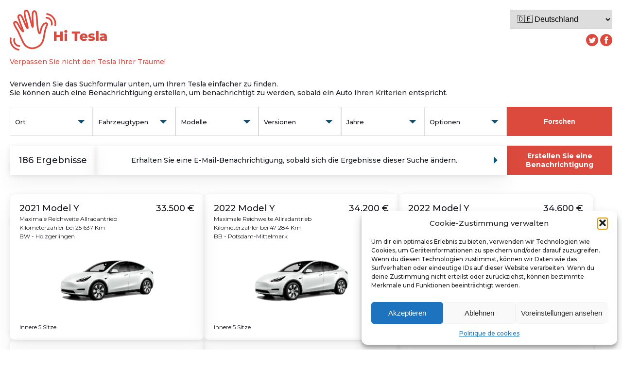

--- FILE ---
content_type: text/html; charset=UTF-8
request_url: https://www.hi-tesla.com/de_de/
body_size: 13590
content:
<!DOCTYPE html>
<html lang="de-DE">
<head>
	<meta charset="UTF-8">
	<meta name="viewport" content="width=device-width,initial-scale=1">
	<link rel="profile" href="http://gmpg.org/xfn/11">
	<link rel="pingback" href="https://www.hi-tesla.com/xmlrpc.php">
	<link rel="shortcut icon" href="/favicon.ico" type="image/x-icon">
	<link rel="icon" href="/favicon.ico" type="image/x-icon">
	
	<link rel="preconnect" href="https://fonts.googleapis.com">
	<link rel="preconnect" href="https://fonts.gstatic.com" crossorigin>
	<link href="https://fonts.googleapis.com/css2?family=Montserrat:wght@300;400;500;700;900&display=swap" rel="stylesheet"> 
	
	<link rel="apple-touch-icon" sizes="57x57" href="/apple-touch-icon-57x57.png">
    <link rel="apple-touch-icon" sizes="114x114" href="/apple-touch-icon-114x114.png">
    <link rel="apple-touch-icon" sizes="72x72" href="/apple-touch-icon-72x72.png">
    <link rel="apple-touch-icon" sizes="144x144" href="/apple-touch-icon-144x144.png">
    <link rel="apple-touch-icon" sizes="60x60" href="/apple-touch-icon-60x60.png">
    <link rel="apple-touch-icon" sizes="120x120" href="/apple-touch-icon-120x120.png">
    <link rel="apple-touch-icon" sizes="76x76" href="/apple-touch-icon-76x76.png">
    <link rel="apple-touch-icon" sizes="152x152" href="/apple-touch-icon-152x152.png">
    <link rel="icon" type="image/png" href="/favicon-196x196.png" sizes="196x196">
    <link rel="icon" type="image/png" href="/favicon-160x160.png" sizes="160x160">
    <link rel="icon" type="image/png" href="/favicon-96x96.png" sizes="96x96">
    <link rel="icon" type="image/png" href="/favicon-16x16.png" sizes="16x16">
    <link rel="icon" type="image/png" href="/favicon-32x32.png" sizes="32x32">
    <link rel="icon" type="image/x-icon" href="/favicon.ico">
    <meta name="msapplication-TileColor" content="#cc0000">
    <meta name="msapplication-TileImage" content="/mstile-144x144.png">
    
    <link rel="manifest" href="/site.webmanifest">
    
    
	<script>
		
		var theme_url = 'https://www.hi-tesla.com/wp-content/themes/hitesla';
	
		var translationsJS = [];


translationsJS["Veuillez choisir au moins un critère de recherche"] = "Bitte wählen Sie mindestens ein Suchkriterium aus";
translationsJS["Veuillez choisir au moins un type d'alerte"] = "Bitte wählen Sie mindestens einen Benachrichtigungstyp aus";
translationsJS["Veuillez saisir votre adresse email"] = "Geben Sie bitte Ihre Email-Adresse ein";
translationsJS["Veuillez vérifier le format de votre adresse email"] = "Geben Sie bitte Ihre Email-Adresse ein";
translationsJS["Alerte enregistrée !"] = "Alarm aufgezeichnet!";
translationsJS["Une erreur est survenue"] = "Ein Fehler ist aufgetreten";
translationsJS["Supprimer le code de parrainage ?"] = "Das Referal löschen?";
	
	</script>
	
	<meta name='robots' content='index, follow, max-image-preview:large, max-snippet:-1, max-video-preview:-1' />

	<!-- This site is optimized with the Yoast SEO plugin v26.7 - https://yoast.com/wordpress/plugins/seo/ -->
	<title>Find your next Tesla - Hi Tesla !</title>
	<link rel="canonical" href="https://www.hi-tesla.com/de_de/" />
	<meta property="og:locale" content="de_DE" />
	<meta property="og:type" content="article" />
	<meta property="og:title" content="Find your next Tesla - Hi Tesla !" />
	<meta property="og:url" content="https://www.hi-tesla.com/de_de/" />
	<meta property="og:site_name" content="Hi Tesla !" />
	<meta property="article:modified_time" content="2023-09-05T07:18:05+00:00" />
	<meta property="og:image" content="https://www.hi-tesla.com/wp-content/uploads/2023/07/share.jpg" />
	<meta property="og:image:width" content="1600" />
	<meta property="og:image:height" content="1008" />
	<meta property="og:image:type" content="image/jpeg" />
	<meta name="twitter:card" content="summary_large_image" />
	<script type="application/ld+json" class="yoast-schema-graph">{"@context":"https://schema.org","@graph":[{"@type":"WebPage","@id":"https://www.hi-tesla.com/de_de/","url":"https://www.hi-tesla.com/de_de/","name":"Find your next Tesla - Hi Tesla !","isPartOf":{"@id":"https://www.hi-tesla.com/de/#website"},"datePublished":"2023-07-28T23:29:43+00:00","dateModified":"2023-09-05T07:18:05+00:00","breadcrumb":{"@id":"https://www.hi-tesla.com/de_de/#breadcrumb"},"inLanguage":"de","potentialAction":[{"@type":"ReadAction","target":["https://www.hi-tesla.com/de_de/"]}]},{"@type":"BreadcrumbList","@id":"https://www.hi-tesla.com/de_de/#breadcrumb","itemListElement":[{"@type":"ListItem","position":1,"name":"Accueil","item":"https://www.hi-tesla.com/"},{"@type":"ListItem","position":2,"name":"Home"}]},{"@type":"WebSite","@id":"https://www.hi-tesla.com/de/#website","url":"https://www.hi-tesla.com/de/","name":"Hi Tesla !","description":"","publisher":{"@id":"https://www.hi-tesla.com/de/#organization"},"potentialAction":[{"@type":"SearchAction","target":{"@type":"EntryPoint","urlTemplate":"https://www.hi-tesla.com/de/?s={search_term_string}"},"query-input":{"@type":"PropertyValueSpecification","valueRequired":true,"valueName":"search_term_string"}}],"inLanguage":"de"},{"@type":"Organization","@id":"https://www.hi-tesla.com/de/#organization","name":"Hi Tesla","url":"https://www.hi-tesla.com/de/","logo":{"@type":"ImageObject","inLanguage":"de","@id":"https://www.hi-tesla.com/de/#/schema/logo/image/","url":"https://www.hi-tesla.com/wp-content/uploads/2023/07/share.jpg","contentUrl":"https://www.hi-tesla.com/wp-content/uploads/2023/07/share.jpg","width":1600,"height":1008,"caption":"Hi Tesla"},"image":{"@id":"https://www.hi-tesla.com/de/#/schema/logo/image/"}}]}</script>
	<!-- / Yoast SEO plugin. -->


<link rel='dns-prefetch' href='//www.googletagmanager.com' />
<link rel="alternate" title="oEmbed (JSON)" type="application/json+oembed" href="https://www.hi-tesla.com/wp-json/oembed/1.0/embed?url=https%3A%2F%2Fwww.hi-tesla.com%2Fde_de%2F&#038;lang=de" />
<link rel="alternate" title="oEmbed (XML)" type="text/xml+oembed" href="https://www.hi-tesla.com/wp-json/oembed/1.0/embed?url=https%3A%2F%2Fwww.hi-tesla.com%2Fde_de%2F&#038;format=xml&#038;lang=de" />
<style id='wp-img-auto-sizes-contain-inline-css' type='text/css'>
img:is([sizes=auto i],[sizes^="auto," i]){contain-intrinsic-size:3000px 1500px}
/*# sourceURL=wp-img-auto-sizes-contain-inline-css */
</style>
<style id='wp-emoji-styles-inline-css' type='text/css'>

	img.wp-smiley, img.emoji {
		display: inline !important;
		border: none !important;
		box-shadow: none !important;
		height: 1em !important;
		width: 1em !important;
		margin: 0 0.07em !important;
		vertical-align: -0.1em !important;
		background: none !important;
		padding: 0 !important;
	}
/*# sourceURL=wp-emoji-styles-inline-css */
</style>
<style id='wp-block-library-inline-css' type='text/css'>
:root{--wp-block-synced-color:#7a00df;--wp-block-synced-color--rgb:122,0,223;--wp-bound-block-color:var(--wp-block-synced-color);--wp-editor-canvas-background:#ddd;--wp-admin-theme-color:#007cba;--wp-admin-theme-color--rgb:0,124,186;--wp-admin-theme-color-darker-10:#006ba1;--wp-admin-theme-color-darker-10--rgb:0,107,160.5;--wp-admin-theme-color-darker-20:#005a87;--wp-admin-theme-color-darker-20--rgb:0,90,135;--wp-admin-border-width-focus:2px}@media (min-resolution:192dpi){:root{--wp-admin-border-width-focus:1.5px}}.wp-element-button{cursor:pointer}:root .has-very-light-gray-background-color{background-color:#eee}:root .has-very-dark-gray-background-color{background-color:#313131}:root .has-very-light-gray-color{color:#eee}:root .has-very-dark-gray-color{color:#313131}:root .has-vivid-green-cyan-to-vivid-cyan-blue-gradient-background{background:linear-gradient(135deg,#00d084,#0693e3)}:root .has-purple-crush-gradient-background{background:linear-gradient(135deg,#34e2e4,#4721fb 50%,#ab1dfe)}:root .has-hazy-dawn-gradient-background{background:linear-gradient(135deg,#faaca8,#dad0ec)}:root .has-subdued-olive-gradient-background{background:linear-gradient(135deg,#fafae1,#67a671)}:root .has-atomic-cream-gradient-background{background:linear-gradient(135deg,#fdd79a,#004a59)}:root .has-nightshade-gradient-background{background:linear-gradient(135deg,#330968,#31cdcf)}:root .has-midnight-gradient-background{background:linear-gradient(135deg,#020381,#2874fc)}:root{--wp--preset--font-size--normal:16px;--wp--preset--font-size--huge:42px}.has-regular-font-size{font-size:1em}.has-larger-font-size{font-size:2.625em}.has-normal-font-size{font-size:var(--wp--preset--font-size--normal)}.has-huge-font-size{font-size:var(--wp--preset--font-size--huge)}.has-text-align-center{text-align:center}.has-text-align-left{text-align:left}.has-text-align-right{text-align:right}.has-fit-text{white-space:nowrap!important}#end-resizable-editor-section{display:none}.aligncenter{clear:both}.items-justified-left{justify-content:flex-start}.items-justified-center{justify-content:center}.items-justified-right{justify-content:flex-end}.items-justified-space-between{justify-content:space-between}.screen-reader-text{border:0;clip-path:inset(50%);height:1px;margin:-1px;overflow:hidden;padding:0;position:absolute;width:1px;word-wrap:normal!important}.screen-reader-text:focus{background-color:#ddd;clip-path:none;color:#444;display:block;font-size:1em;height:auto;left:5px;line-height:normal;padding:15px 23px 14px;text-decoration:none;top:5px;width:auto;z-index:100000}html :where(.has-border-color){border-style:solid}html :where([style*=border-top-color]){border-top-style:solid}html :where([style*=border-right-color]){border-right-style:solid}html :where([style*=border-bottom-color]){border-bottom-style:solid}html :where([style*=border-left-color]){border-left-style:solid}html :where([style*=border-width]){border-style:solid}html :where([style*=border-top-width]){border-top-style:solid}html :where([style*=border-right-width]){border-right-style:solid}html :where([style*=border-bottom-width]){border-bottom-style:solid}html :where([style*=border-left-width]){border-left-style:solid}html :where(img[class*=wp-image-]){height:auto;max-width:100%}:where(figure){margin:0 0 1em}html :where(.is-position-sticky){--wp-admin--admin-bar--position-offset:var(--wp-admin--admin-bar--height,0px)}@media screen and (max-width:600px){html :where(.is-position-sticky){--wp-admin--admin-bar--position-offset:0px}}
/*wp_block_styles_on_demand_placeholder:696978e74decd*/
/*# sourceURL=wp-block-library-inline-css */
</style>
<style id='classic-theme-styles-inline-css' type='text/css'>
/*! This file is auto-generated */
.wp-block-button__link{color:#fff;background-color:#32373c;border-radius:9999px;box-shadow:none;text-decoration:none;padding:calc(.667em + 2px) calc(1.333em + 2px);font-size:1.125em}.wp-block-file__button{background:#32373c;color:#fff;text-decoration:none}
/*# sourceURL=/wp-includes/css/classic-themes.min.css */
</style>
<link rel='stylesheet' id='contact-form-7-css' href='https://www.hi-tesla.com/wp-content/plugins/contact-form-7/includes/css/styles.css?ver=6.1.4' type='text/css' media='all' />
<link rel='stylesheet' id='cmplz-general-css' href='https://www.hi-tesla.com/wp-content/plugins/complianz-gdpr/assets/css/cookieblocker.min.css?ver=1765993926' type='text/css' media='all' />
<link rel='stylesheet' id='swiper-style-css' href='https://www.hi-tesla.com/wp-content/themes/hitesla/js/swiper/swiper-bundle.min.css?ver=1688277593' type='text/css' media='all' />
<link rel='stylesheet' id='photoswipe-style-css' href='https://www.hi-tesla.com/wp-content/themes/hitesla/js/photoswipe/photoswipe.css?ver=6.9' type='text/css' media='all' />
<link rel='stylesheet' id='main-style-css' href='https://www.hi-tesla.com/wp-content/themes/hitesla/style.css?ver=1695327688' type='text/css' media='all' />
<link rel='stylesheet' id='sib-front-css-css' href='https://www.hi-tesla.com/wp-content/plugins/mailin/css/mailin-front.css?ver=6.9' type='text/css' media='all' />
<script type="text/javascript" src="https://www.hi-tesla.com/wp-includes/js/jquery/jquery.min.js?ver=3.7.1" id="jquery-core-js"></script>
<script type="text/javascript" src="https://www.hi-tesla.com/wp-includes/js/jquery/jquery-migrate.min.js?ver=3.4.1" id="jquery-migrate-js"></script>
<script type="text/javascript" src="https://www.hi-tesla.com/wp-content/themes/hitesla/js/swiper/swiper-bundle.min.js?ver=1688277593" id="swiper.js-js"></script>
<script type="text/javascript" id="mainjs-js-extra">
/* <![CDATA[ */
var mainjs = {"ajaxurl":"https://www.hi-tesla.com/wp-admin/admin-ajax.php","redirecturl":"https://www.hi-tesla.com/de/","loadingmessage":"Please wait..."};
//# sourceURL=mainjs-js-extra
/* ]]> */
</script>
<script type="text/javascript" src="https://www.hi-tesla.com/wp-content/themes/hitesla/js/main.js?ver=1693346179" id="mainjs-js"></script>

<!-- Google Tag (gtac.js) durch Site-Kit hinzugefügt -->
<!-- Von Site Kit hinzugefügtes Google-Analytics-Snippet -->
<script type="text/javascript" src="https://www.googletagmanager.com/gtag/js?id=G-N1F0B0GP9V" id="google_gtagjs-js" async></script>
<script type="text/javascript" id="google_gtagjs-js-after">
/* <![CDATA[ */
window.dataLayer = window.dataLayer || [];function gtag(){dataLayer.push(arguments);}
gtag("set","linker",{"domains":["www.hi-tesla.com"]});
gtag("js", new Date());
gtag("set", "developer_id.dZTNiMT", true);
gtag("config", "G-N1F0B0GP9V");
//# sourceURL=google_gtagjs-js-after
/* ]]> */
</script>
<script type="text/javascript" id="sib-front-js-js-extra">
/* <![CDATA[ */
var sibErrMsg = {"invalidMail":"Please fill out valid email address","requiredField":"Please fill out required fields","invalidDateFormat":"Please fill out valid date format","invalidSMSFormat":"Please fill out valid phone number"};
var ajax_sib_front_object = {"ajax_url":"https://www.hi-tesla.com/wp-admin/admin-ajax.php","ajax_nonce":"9906dc02f7","flag_url":"https://www.hi-tesla.com/wp-content/plugins/mailin/img/flags/"};
//# sourceURL=sib-front-js-js-extra
/* ]]> */
</script>
<script type="text/javascript" src="https://www.hi-tesla.com/wp-content/plugins/mailin/js/mailin-front.js?ver=1768456518" id="sib-front-js-js"></script>
<link rel="https://api.w.org/" href="https://www.hi-tesla.com/wp-json/" /><link rel="alternate" title="JSON" type="application/json" href="https://www.hi-tesla.com/wp-json/wp/v2/pages/41" /><link rel="EditURI" type="application/rsd+xml" title="RSD" href="https://www.hi-tesla.com/xmlrpc.php?rsd" />
<meta name="generator" content="WordPress 6.9" />
<link rel='shortlink' href='https://www.hi-tesla.com/?p=41' />
<meta name="generator" content="Site Kit by Google 1.170.0" />			<style>.cmplz-hidden {
					display: none !important;
				}</style>	
	<script async src="https://pagead2.googlesyndication.com/pagead/js/adsbygoogle.js?client=ca-pub-5946105134742694"
     crossorigin="anonymous"></script>
	
	
				<link rel="alternate" hreflang="fr-fr" href="/" />

			<link rel="alternate" hreflang="fr-be" href="/fr_be/" />

			<link rel="alternate" hreflang="fr-ca" href="/fr_ca/" />

			<link rel="alternate" hreflang="fr-ch" href="/fr_ch/" />

			<link rel="alternate" hreflang="no-no" href="/no_no/" />

			<link rel="alternate" hreflang="fr-lu" href="/fr_lu/" />

			<link rel="alternate" hreflang="es-es" href="/es_es/" />

			<link rel="alternate" hreflang="it-it" href="/it_it/" />

			<link rel="alternate" hreflang="pt-pt" href="/pt_pt/" />

			<link rel="alternate" hreflang="nl-nl" href="/nl_nl/" />

			<link rel="alternate" hreflang="sv-se" href="/sv_se/" />

			<link rel="alternate" hreflang="en-gb" href="/en_gb/" />

			<link rel="alternate" hreflang="en-ca" href="/en_ca/" />

			<link rel="alternate" hreflang="en-us" href="/en_us/" />

			<link rel="alternate" hreflang="da-dk" href="/da_dk/" />

			<link rel="alternate" hreflang="en-ie" href="/en_ie/" />

		
</head>

<body class="wp-singular page-template page-template-templates page-template-home page-template-templateshome-php page page-id-41 wp-theme-hitesla">
		<div id="overall"></div>
<div id="site">
	
	<header id="header" role="banner">
		
		<div class="wrap">

						
						<div class="locales">
				<select name="locale" autocomplete="off">
					
					<option value="/fr_be/"  >🇧🇪 Belgique</option>
					<!--
					<optgroup label="Canada">
						<option value="/en_CA/"  >🇨🇦 English</option>
						<option value="/fr_CA/"  >🇨🇦 Français</option>
					</optgroup>
					-->
					<option value="/en_ca/"  >🇨🇦 Canada (English)</option>
					<option value="/fr_ca/"  >🇨🇦 Canada (Français)</option>
					
					<option value="/da_dk/"  >🇩🇰 Danmark</option>
					
					<option value="/de_de/" selected >🇩🇪 Deutschland</option>
					<option value="/es_es/"  >🇪🇸 España</option>
					<option value="/" >🇫🇷 Frankreich</option>
					
					<option value="/en_ie/"  >🇮🇪 Ireland</option>
					
					<option value="/it_it/"  >🇮🇹 Italia</option>
					
					<option value="/fr_lu/"  >🇱🇺 Luxembourg</option>
					
					
					
					<option value="/nl_nl/"  >🇳🇱 Nederland</option>
					
					<option value="/no_no/"  >🇳🇴 Norge</option>
					
					<option value="/pt_pt/"  >🇵🇹 Portugal</option>
					<option value="/fr_ch/"  >🇨🇭 Suisse</option>
					<option value="/sv_se/"  >🇸🇪 Sverige</option>
					
					
					<option value="/en_gb/"  >🇬🇧 United Kingdom</option>
					<option value="/en_us/"  >🇺🇸 USA</option>
					
					
					
				</select>
			</div>
						
			<div class="links">
				<a href="https://twitter.com/tesla_hi" target="_blank"><img src="https://www.hi-tesla.com/wp-content/themes/hitesla/images/icon-twitter.svg" /></a>
				<a href="https://www.facebook.com/sayhitesla" target="_blank"><img src="https://www.hi-tesla.com/wp-content/themes/hitesla/images/icon-facebook.png" /></a>
				
			</div>
		
			<div id="toggle"></div>
			
			
			<a href="/de_de/"><img src="https://www.hi-tesla.com/wp-content/themes/hitesla/images/logo.png" width="200" alt="Hi Tesla" /></a>
			<div class="baseline">Verpassen Sie nicht den Tesla Ihrer Träume!</div>
			
						<div class="intro">
				<br />Verwenden Sie das Suchformular unten, um Ihren Tesla einfacher zu finden.				<br />Sie können auch eine Benachrichtigung erstellen, um benachrichtigt zu werden, sobald ein Auto Ihren Kriterien entspricht.			</div>
					</div>
		
	</header>
	
	
		
	
	<div id="main" class="site-main">
		
		

<div id="main-content">

	<div id="primary" class="content-area">


		<div id="content" class="site-content with_city" role="main">
			
			
			<div class="wrap">
				
								
				<a name="filters"></a>
				<form class="filters-form" action="#filters" method="get">
				 <input type="hidden" name="action" value="searchcars" />
				 <input type="hidden" name="country" value="DE" />
				 				 				 
				  
				 
                 <div id="filters-form">
                  
                  	 <div id="filters-search" aria-hidden="true">
						<div class="top_mobile">
		                  	<div class="title">Verfeinern Sie meine Suche</div>
		                  	<div class="close"></div>
	                  	</div> 
					 
					 
					
												<div class="dropdown lieu">
							  <label class="dropdown-label" save="Ort">Versionen</label>
							  
							  
							    
							    							   	 <div class="dropdown-list version large">
							    	<div class="container">
							    								    		<div class="group"><div class="groupname">BB</div>
							    											    <div class="checkbox modelPotsdam-Mittelmark">
									      <input id="acity1" type="checkbox" name="city[]" class="check checkbox-custom" value="Potsdam-Mittelmark" >
									      <label for="acity1" class="checkbox-custom-label">Potsdam-Mittelmark</label>
									    </div>
									    							    		</div>
							    		
							    								    		<div class="group"><div class="groupname">BW</div>
							    											    <div class="checkbox modelHolzgerlingen">
									      <input id="acity2" type="checkbox" name="city[]" class="check checkbox-custom" value="Holzgerlingen" >
									      <label for="acity2" class="checkbox-custom-label">Holzgerlingen</label>
									    </div>
									    									    <div class="checkbox modelKarlsruhe">
									      <input id="acity3" type="checkbox" name="city[]" class="check checkbox-custom" value="Karlsruhe" >
									      <label for="acity3" class="checkbox-custom-label">Karlsruhe</label>
									    </div>
									    							    		</div>
							    		
							    								    		<div class="group"><div class="groupname">BY</div>
							    											    <div class="checkbox modelParsdorf">
									      <input id="acity4" type="checkbox" name="city[]" class="check checkbox-custom" value="Parsdorf" >
									      <label for="acity4" class="checkbox-custom-label">Parsdorf</label>
									    </div>
									    							    		</div>
							    		
							    								    		<div class="group"><div class="groupname">HE</div>
							    											    <div class="checkbox modelHanau">
									      <input id="acity5" type="checkbox" name="city[]" class="check checkbox-custom" value="Hanau" >
									      <label for="acity5" class="checkbox-custom-label">Hanau</label>
									    </div>
									    							    		</div>
							    		
							    								    		<div class="group"><div class="groupname">NDS</div>
							    											    <div class="checkbox modelHannover">
									      <input id="acity6" type="checkbox" name="city[]" class="check checkbox-custom" value="Hannover" >
									      <label for="acity6" class="checkbox-custom-label">Hannover</label>
									    </div>
									    									    <div class="checkbox modelOldenburg">
									      <input id="acity7" type="checkbox" name="city[]" class="check checkbox-custom" value="Oldenburg" >
									      <label for="acity7" class="checkbox-custom-label">Oldenburg</label>
									    </div>
									    							    		</div>
							    		
							    								    		<div class="group"><div class="groupname">NRW</div>
							    											    <div class="checkbox modelDortmund">
									      <input id="acity8" type="checkbox" name="city[]" class="check checkbox-custom" value="Dortmund" >
									      <label for="acity8" class="checkbox-custom-label">Dortmund</label>
									    </div>
									    									    <div class="checkbox modelDüsseldorf">
									      <input id="acity9" type="checkbox" name="city[]" class="check checkbox-custom" value="Düsseldorf" >
									      <label for="acity9" class="checkbox-custom-label">Düsseldorf</label>
									    </div>
									    									    <div class="checkbox modelKöln">
									      <input id="acity10" type="checkbox" name="city[]" class="check checkbox-custom" value="Köln" >
									      <label for="acity10" class="checkbox-custom-label">Köln</label>
									    </div>
									    							    		</div>
							    		
							    								    		<div class="group"><div class="groupname">RP</div>
							    											    <div class="checkbox modelMülheim-Kärlich">
									      <input id="acity11" type="checkbox" name="city[]" class="check checkbox-custom" value="Mülheim-Kärlich" >
									      <label for="acity11" class="checkbox-custom-label">Mülheim-Kärlich</label>
									    </div>
									    							    		</div>
							    		
							    										</div>
							   	 </div>
							    							  
						</div>
					 					 
					 						 
						<div class="dropdown type">
							  <label class="dropdown-label" save="Fahrzeugtypen">Fahrzeugtypen</label>
							  
							  <div class="dropdown-list type">
							    							    <div class="checkbox">
							      <input id="atype1" type="checkbox" name="type[]" class="check checkbox-custom" value="used" >
							      <label for="atype1" class="checkbox-custom-label">Gelegenheit</label>
							    </div>
							    							    <div class="checkbox">
							      <input id="atype2" type="checkbox" name="type[]" class="check checkbox-custom" value="new" >
							      <label for="atype2" class="checkbox-custom-label">Neun</label>
							    </div>
							    							    
							  </div>
						</div>
						
												 
						<div class="dropdown model" data-cb="modelChange">
							  <label class="dropdown-label" save="Modelle">Modelle</label>
							  
							  <div class="dropdown-list model">
							    							    <div class="checkbox">
							      <input id="amodel1" type="checkbox" name="model[]" class="check checkbox-custom" value="ms" >
							      <label for="amodel1" class="checkbox-custom-label">Model <span>S</span></label>
							    </div>
							    							    <div class="checkbox">
							      <input id="amodel2" type="checkbox" name="model[]" class="check checkbox-custom" value="m3" >
							      <label for="amodel2" class="checkbox-custom-label">Model <span>3</span></label>
							    </div>
							    							    <div class="checkbox">
							      <input id="amodel3" type="checkbox" name="model[]" class="check checkbox-custom" value="mx" >
							      <label for="amodel3" class="checkbox-custom-label">Model <span>X</span></label>
							    </div>
							    							    <div class="checkbox">
							      <input id="amodel4" type="checkbox" name="model[]" class="check checkbox-custom" value="my" >
							      <label for="amodel4" class="checkbox-custom-label">Model <span>Y</span></label>
							    </div>
							    							    
							  </div>
						</div>
						
												
						<div class="dropdown version">
							  <label class="dropdown-label" save="Versionen">Versionen</label>
							  
							  <div class="dropdown-list version">
							    							    <div class="checkbox modelm3">
							      <input id="aversion1" type="checkbox" name="version[]" class="check checkbox-custom" value="LRAWD" >
							      <label for="aversion1" class="checkbox-custom-label">Maximale Reichweite Allradantrieb</label>
							    </div>
							    							    <div class="checkbox modelm3">
							      <input id="aversion2" type="checkbox" name="version[]" class="check checkbox-custom" value="LRRWD" >
							      <label for="aversion2" class="checkbox-custom-label">Model 3 Maximale Reichweite Hinterradantrieb</label>
							    </div>
							    							    <div class="checkbox modelm3">
							      <input id="aversion3" type="checkbox" name="version[]" class="check checkbox-custom" value="M3RWD" >
							      <label for="aversion3" class="checkbox-custom-label">Model 3 Hinterradantrieb</label>
							    </div>
							    							    <div class="checkbox modelm3">
							      <input id="aversion4" type="checkbox" name="version[]" class="check checkbox-custom" value="PAWD" >
							      <label for="aversion4" class="checkbox-custom-label">Performance Allradantrieb</label>
							    </div>
							    							    <div class="checkbox modelms">
							      <input id="aversion5" type="checkbox" name="version[]" class="check checkbox-custom" value="MSAWD" >
							      <label for="aversion5" class="checkbox-custom-label">Model S Allradantrieb</label>
							    </div>
							    							    <div class="checkbox modelms">
							      <input id="aversion6" type="checkbox" name="version[]" class="check checkbox-custom" value="MSAWD" >
							      <label for="aversion6" class="checkbox-custom-label">Model S Maximale Reichweite</label>
							    </div>
							    							    <div class="checkbox modelms">
							      <input id="aversion7" type="checkbox" name="version[]" class="check checkbox-custom" value="MSAWD" >
							      <label for="aversion7" class="checkbox-custom-label">Model S Maximale Reichweite Plus</label>
							    </div>
							    							    <div class="checkbox modelms">
							      <input id="aversion8" type="checkbox" name="version[]" class="check checkbox-custom" value="MSPLAID" >
							      <label for="aversion8" class="checkbox-custom-label">Plaid</label>
							    </div>
							    							    <div class="checkbox modelmx">
							      <input id="aversion9" type="checkbox" name="version[]" class="check checkbox-custom" value="MXAWD" >
							      <label for="aversion9" class="checkbox-custom-label">Model X Allradantrieb</label>
							    </div>
							    							    <div class="checkbox modelmx">
							      <input id="aversion10" type="checkbox" name="version[]" class="check checkbox-custom" value="MXAWD" >
							      <label for="aversion10" class="checkbox-custom-label">Model X Maximale Reichweite</label>
							    </div>
							    							    <div class="checkbox modelmx">
							      <input id="aversion11" type="checkbox" name="version[]" class="check checkbox-custom" value="MXPERF" >
							      <label for="aversion11" class="checkbox-custom-label">Model X Performance</label>
							    </div>
							    							    <div class="checkbox modelmx">
							      <input id="aversion12" type="checkbox" name="version[]" class="check checkbox-custom" value="MXPLAID" >
							      <label for="aversion12" class="checkbox-custom-label">Plaid</label>
							    </div>
							    							    <div class="checkbox modelmy">
							      <input id="aversion13" type="checkbox" name="version[]" class="check checkbox-custom" value="LRAWD" >
							      <label for="aversion13" class="checkbox-custom-label">Maximale Reichweite Allradantrieb</label>
							    </div>
							    							    <div class="checkbox modelmy">
							      <input id="aversion14" type="checkbox" name="version[]" class="check checkbox-custom" value="LRRWD" >
							      <label for="aversion14" class="checkbox-custom-label">Model Y Maximale Reichweite Hinterradantrieb</label>
							    </div>
							    							    <div class="checkbox modelmy">
							      <input id="aversion15" type="checkbox" name="version[]" class="check checkbox-custom" value="MYRWD" >
							      <label for="aversion15" class="checkbox-custom-label">Model Y Hinterradantrieb</label>
							    </div>
							    							    <div class="checkbox modelmy">
							      <input id="aversion16" type="checkbox" name="version[]" class="check checkbox-custom" value="PAWD" >
							      <label for="aversion16" class="checkbox-custom-label">Performance Allradantrieb</label>
							    </div>
							    							    
							  </div>
						</div>
						
												
						<div class="dropdown annee">
							  <label class="dropdown-label" save="Jahre">Jahre</label>
							  
							  <div class="dropdown-list">
							    							    <div class="checkbox annee2024">
							      <input id="aannee1" type="checkbox" name="annee[]" class="check checkbox-custom" value="2024" >
							      <label for="aannee1" class="checkbox-custom-label">2024</label>
							    </div>
							    							    <div class="checkbox annee2023">
							      <input id="aannee2" type="checkbox" name="annee[]" class="check checkbox-custom" value="2023" >
							      <label for="aannee2" class="checkbox-custom-label">2023</label>
							    </div>
							    							    <div class="checkbox annee2022">
							      <input id="aannee3" type="checkbox" name="annee[]" class="check checkbox-custom" value="2022" >
							      <label for="aannee3" class="checkbox-custom-label">2022</label>
							    </div>
							    							    <div class="checkbox annee2021">
							      <input id="aannee4" type="checkbox" name="annee[]" class="check checkbox-custom" value="2021" >
							      <label for="aannee4" class="checkbox-custom-label">2021</label>
							    </div>
							    							    <div class="checkbox annee2020">
							      <input id="aannee5" type="checkbox" name="annee[]" class="check checkbox-custom" value="2020" >
							      <label for="aannee5" class="checkbox-custom-label">2020</label>
							    </div>
							    							    
							  </div>
						</div>
						
												
						<div class="dropdown options">
							  <label class="dropdown-label" save="Optionen">Optionen</label>
							  
							  <div class="dropdown-list">
								  
								  <div class="part wpcf7-form-control wpcf7-rangeslider wpcf7-validates-as-rangeslider range-slider">
									  <div class="titre">Minimaler Preis</div>
									  
									  <input id="aminprice" class="wpcf7-rangeslider range-slider" type="range" name="price_min" step="100" min="0" max="120870" value="0" style="background: linear-gradient(to right, rgb(186, 12, 47) 38.8%, rgb(255, 255, 255) 38.8%);">
									  
									  <div class="unite">EUR</div><div class="legend"></div>
									  <div class="valuecontainer"><div class="value">0 €</div></div>
									  
								  </div>
								  
								  <div class="part wpcf7-form-control wpcf7-rangeslider wpcf7-validates-as-rangeslider range-slider">
									  <div class="titre">Höchstpreispreis</div>
									  <input id="amaxprice" class="wpcf7-rangeslider range-slider" type="range" name="price_max" step="100" min="0" max="120870" value="120870" style="background: linear-gradient(to right, rgb(186, 12, 47) 38.8%, rgb(255, 255, 255) 38.8%);">
									  <div class="unite">EUR</div><div class="legend"></div>
									  <div class="valuecontainer"><div class="value">120 870 €</div></div>
									  <input type="hidden" name="price_limit" value="120870" />
								  </div>
								  
								  <div class="part paint">
									   <div class="titre">Außenanstrich</div>
									
										<div class="choices paint">
																					    <div class="checkbox anneeWHITE">
										      <input id="apaint1" type="checkbox" name="paint[]" class="check checkbox-custom" value="WHITE" >
										      <label for="apaint1" class="checkbox-custom-label"><div class="paint"><img alt="WHITE" src="https://www.hi-tesla.com/wp-content/themes/hitesla/images/paint/WHITE.png"></div></label>
										    </div>
										    										    <div class="checkbox anneeBLACK">
										      <input id="apaint2" type="checkbox" name="paint[]" class="check checkbox-custom" value="BLACK" >
										      <label for="apaint2" class="checkbox-custom-label"><div class="paint"><img alt="BLACK" src="https://www.hi-tesla.com/wp-content/themes/hitesla/images/paint/BLACK.png"></div></label>
										    </div>
										    										    <div class="checkbox anneeBLUE">
										      <input id="apaint3" type="checkbox" name="paint[]" class="check checkbox-custom" value="BLUE" >
										      <label for="apaint3" class="checkbox-custom-label"><div class="paint"><img alt="BLUE" src="https://www.hi-tesla.com/wp-content/themes/hitesla/images/paint/BLUE.png"></div></label>
										    </div>
										    										    <div class="checkbox anneeGREY">
										      <input id="apaint4" type="checkbox" name="paint[]" class="check checkbox-custom" value="GREY" >
										      <label for="apaint4" class="checkbox-custom-label"><div class="paint"><img alt="GREY" src="https://www.hi-tesla.com/wp-content/themes/hitesla/images/paint/GREY.png"></div></label>
										    </div>
										    										    <div class="checkbox anneeGRAY">
										      <input id="apaint5" type="checkbox" name="paint[]" class="check checkbox-custom" value="GRAY" >
										      <label for="apaint5" class="checkbox-custom-label"><div class="paint"><img alt="GRAY" src="https://www.hi-tesla.com/wp-content/themes/hitesla/images/paint/GRAY.png"></div></label>
										    </div>
										    										    <div class="checkbox anneeRED">
										      <input id="apaint6" type="checkbox" name="paint[]" class="check checkbox-custom" value="RED" >
										      <label for="apaint6" class="checkbox-custom-label"><div class="paint"><img alt="RED" src="https://www.hi-tesla.com/wp-content/themes/hitesla/images/paint/RED.png"></div></label>
										    </div>
										    										    <div class="checkbox anneeSILVER">
										      <input id="apaint7" type="checkbox" name="paint[]" class="check checkbox-custom" value="SILVER" >
										      <label for="apaint7" class="checkbox-custom-label"><div class="paint"><img alt="SILVER" src="https://www.hi-tesla.com/wp-content/themes/hitesla/images/paint/SILVER.png"></div></label>
										    </div>
										    										  </div>
								  </div>
								  
								  <div class="part paint">
									    <div class="titre">Innenfarbe</div>
									
										<div class="choices interior">
																					    <div class="checkbox anneeWHITE">
										      <input id="ainterior1" type="checkbox" name="interior[]" class="check checkbox-custom" value="WHITE" >
										      <label for="ainterior1" class="checkbox-custom-label"><div class="paint"><img alt="WHITE" src="https://www.hi-tesla.com/wp-content/themes/hitesla/images/paint/WHITE.png"></div></label>
										    </div>
										    										    <div class="checkbox anneeBLACK">
										      <input id="ainterior2" type="checkbox" name="interior[]" class="check checkbox-custom" value="BLACK" >
										      <label for="ainterior2" class="checkbox-custom-label"><div class="paint"><img alt="BLACK" src="https://www.hi-tesla.com/wp-content/themes/hitesla/images/paint/BLACK.png"></div></label>
										    </div>
										    										    <div class="checkbox anneeCREAM">
										      <input id="ainterior3" type="checkbox" name="interior[]" class="check checkbox-custom" value="CREAM" >
										      <label for="ainterior3" class="checkbox-custom-label"><div class="paint"><img alt="CREAM" src="https://www.hi-tesla.com/wp-content/themes/hitesla/images/paint/CREAM.png"></div></label>
										    </div>
										    										</div>
								   </div>
								   
								   <div class="part wheels">
									    <div class="titre">Felgen</div>
									
										 
										<div class="choices">
											    											    <div class="checkbox">
											      <input id="ajante1" type="checkbox" name="wheels[]" class="check checkbox-custom" value="EIGHTEEN" >
											      <label for="ajante1" class="checkbox-custom-label">18 "</label>
											    </div>
											    											    <div class="checkbox">
											      <input id="ajante2" type="checkbox" name="wheels[]" class="check checkbox-custom" value="NINETEEN" >
											      <label for="ajante2" class="checkbox-custom-label">19 "</label>
											    </div>
											    											    <div class="checkbox">
											      <input id="ajante3" type="checkbox" name="wheels[]" class="check checkbox-custom" value="TWENTY" >
											      <label for="ajante3" class="checkbox-custom-label">20 "</label>
											    </div>
											    											    <div class="checkbox">
											      <input id="ajante4" type="checkbox" name="wheels[]" class="check checkbox-custom" value="TWENTY_ONE" >
											      <label for="ajante4" class="checkbox-custom-label">21 "</label>
											    </div>
											    											    <div class="checkbox">
											      <input id="ajante5" type="checkbox" name="wheels[]" class="check checkbox-custom" value="TWENTY_TWO" >
											      <label for="ajante5" class="checkbox-custom-label">22 "</label>
											    </div>
											    											    

										</div>
								   </div>
								   
								   <div class="part wheels">
									    <div class="titre">Sitzkonfiguration</div>
									
																				 
										<div class="choices seats">
											    											    <div class="checkbox">
											      <input id="aseats1" type="checkbox" name="seats[]" class="check checkbox-custom" value="FIVE" >
											      <label for="aseats1" class="checkbox-custom-label">5</label>
											    </div>
											    											    <div class="checkbox">
											      <input id="aseats2" type="checkbox" name="seats[]" class="check checkbox-custom" value="SIX" >
											      <label for="aseats2" class="checkbox-custom-label">6</label>
											    </div>
											    											    <div class="checkbox">
											      <input id="aseats3" type="checkbox" name="seats[]" class="check checkbox-custom" value="SEVEN" >
											      <label for="aseats3" class="checkbox-custom-label">7</label>
											    </div>
											    											    

										</div>
								   </div>

								   <div class="part towing">
									    <div class="titre">Zusatzoptionen</div>
									
										
										 
										<div class="choices wheels">
											    
											    
											    <div class="checkbox">
											      <input id="aoptions1" type="checkbox" name="options[]" class="check checkbox-custom" value="TOW_PACKAGE" >
											      <label for="aoptions1" class="checkbox-custom-label">Anhängerpaket</label>
											    </div>
											    
											    

										</div>
								   </div>

							  </div>
							  
							 
						</div>
			            
			            
						<div class="search">
							<input class="desktop" type="submit" value="Forschen" />
							<div class="loader"><div class="custom-loader"></div></div>
						</div>
						<input class="mobile" type="submit" value="Sehen Sie sich die Ergebnisse an" />
						
						<div class="mobile_more_filters">Verfeinern Sie meine Suche</div>
			               
						 
			         </div>
                 </div>
			</form>

			
				<div class="cars" id="searchcars"></div>
			
			</div>
			
		</div>
	</div>
</div>



		</div><!-- #main -->
		
			
			
		
			
		<footer id="footer" class="site-footer" role="contentinfo">
            
            <div class="row top">
            	<div class="wrap">
					<div class="cols">            
						
						<div class="col col2">
							<div id="custom_html-2" class="widget_text mb2 footer_widget widget widget_custom_html clearfix break-word"><div class="textwidget custom-html-widget">hi-tesla.com | <a href="/contact/">Contact</a> | <a href="/mentions-legales/">Mentions légales</a></div></div>						</div>
					</div>
            	</div>
            </div>
            
				
			
		</footer>
	
    
    <script type="speculationrules">
{"prefetch":[{"source":"document","where":{"and":[{"href_matches":"/*"},{"not":{"href_matches":["/wp-*.php","/wp-admin/*","/wp-content/uploads/*","/wp-content/*","/wp-content/plugins/*","/wp-content/themes/hitesla/*","/*\\?(.+)"]}},{"not":{"selector_matches":"a[rel~=\"nofollow\"]"}},{"not":{"selector_matches":".no-prefetch, .no-prefetch a"}}]},"eagerness":"conservative"}]}
</script>

<!-- Consent Management powered by Complianz | GDPR/CCPA Cookie Consent https://wordpress.org/plugins/complianz-gdpr -->
<div id="cmplz-cookiebanner-container"><div class="cmplz-cookiebanner cmplz-hidden banner-1 bottom-right-view-preferences optin cmplz-bottom-right cmplz-categories-type-view-preferences" aria-modal="true" data-nosnippet="true" role="dialog" aria-live="polite" aria-labelledby="cmplz-header-1-optin" aria-describedby="cmplz-message-1-optin">
	<div class="cmplz-header">
		<div class="cmplz-logo"></div>
		<div class="cmplz-title" id="cmplz-header-1-optin">Cookie-Zustimmung verwalten</div>
		<div class="cmplz-close" tabindex="0" role="button" aria-label="Dialog schließen">
			<svg aria-hidden="true" focusable="false" data-prefix="fas" data-icon="times" class="svg-inline--fa fa-times fa-w-11" role="img" xmlns="http://www.w3.org/2000/svg" viewBox="0 0 352 512"><path fill="currentColor" d="M242.72 256l100.07-100.07c12.28-12.28 12.28-32.19 0-44.48l-22.24-22.24c-12.28-12.28-32.19-12.28-44.48 0L176 189.28 75.93 89.21c-12.28-12.28-32.19-12.28-44.48 0L9.21 111.45c-12.28 12.28-12.28 32.19 0 44.48L109.28 256 9.21 356.07c-12.28 12.28-12.28 32.19 0 44.48l22.24 22.24c12.28 12.28 32.2 12.28 44.48 0L176 322.72l100.07 100.07c12.28 12.28 32.2 12.28 44.48 0l22.24-22.24c12.28-12.28 12.28-32.19 0-44.48L242.72 256z"></path></svg>
		</div>
	</div>

	<div class="cmplz-divider cmplz-divider-header"></div>
	<div class="cmplz-body">
		<div class="cmplz-message" id="cmplz-message-1-optin">Um dir ein optimales Erlebnis zu bieten, verwenden wir Technologien wie Cookies, um Geräteinformationen zu speichern und/oder darauf zuzugreifen. Wenn du diesen Technologien zustimmst, können wir Daten wie das Surfverhalten oder eindeutige IDs auf dieser Website verarbeiten. Wenn du deine Zustimmung nicht erteilst oder zurückziehst, können bestimmte Merkmale und Funktionen beeinträchtigt werden.</div>
		<!-- categories start -->
		<div class="cmplz-categories">
			<details class="cmplz-category cmplz-functional" >
				<summary>
						<span class="cmplz-category-header">
							<span class="cmplz-category-title">Fonctionnel</span>
							<span class='cmplz-always-active'>
								<span class="cmplz-banner-checkbox">
									<input type="checkbox"
										   id="cmplz-functional-optin"
										   data-category="cmplz_functional"
										   class="cmplz-consent-checkbox cmplz-functional"
										   size="40"
										   value="1"/>
									<label class="cmplz-label" for="cmplz-functional-optin"><span class="screen-reader-text">Fonctionnel</span></label>
								</span>
								Immer aktiv							</span>
							<span class="cmplz-icon cmplz-open">
								<svg xmlns="http://www.w3.org/2000/svg" viewBox="0 0 448 512"  height="18" ><path d="M224 416c-8.188 0-16.38-3.125-22.62-9.375l-192-192c-12.5-12.5-12.5-32.75 0-45.25s32.75-12.5 45.25 0L224 338.8l169.4-169.4c12.5-12.5 32.75-12.5 45.25 0s12.5 32.75 0 45.25l-192 192C240.4 412.9 232.2 416 224 416z"/></svg>
							</span>
						</span>
				</summary>
				<div class="cmplz-description">
					<span class="cmplz-description-functional">Le stockage ou l’accès technique est strictement nécessaire dans la finalité d’intérêt légitime de permettre l’utilisation d’un service spécifique explicitement demandé par l’abonné ou l’internaute, ou dans le seul but d’effectuer la transmission d’une communication sur un réseau de communications électroniques.</span>
				</div>
			</details>

			<details class="cmplz-category cmplz-preferences" >
				<summary>
						<span class="cmplz-category-header">
							<span class="cmplz-category-title">Vorlieben</span>
							<span class="cmplz-banner-checkbox">
								<input type="checkbox"
									   id="cmplz-preferences-optin"
									   data-category="cmplz_preferences"
									   class="cmplz-consent-checkbox cmplz-preferences"
									   size="40"
									   value="1"/>
								<label class="cmplz-label" for="cmplz-preferences-optin"><span class="screen-reader-text">Vorlieben</span></label>
							</span>
							<span class="cmplz-icon cmplz-open">
								<svg xmlns="http://www.w3.org/2000/svg" viewBox="0 0 448 512"  height="18" ><path d="M224 416c-8.188 0-16.38-3.125-22.62-9.375l-192-192c-12.5-12.5-12.5-32.75 0-45.25s32.75-12.5 45.25 0L224 338.8l169.4-169.4c12.5-12.5 32.75-12.5 45.25 0s12.5 32.75 0 45.25l-192 192C240.4 412.9 232.2 416 224 416z"/></svg>
							</span>
						</span>
				</summary>
				<div class="cmplz-description">
					<span class="cmplz-description-preferences">Le stockage ou l’accès technique est nécessaire dans la finalité d’intérêt légitime de stocker des préférences qui ne sont pas demandées par l’abonné ou la personne utilisant le service.</span>
				</div>
			</details>

			<details class="cmplz-category cmplz-statistics" >
				<summary>
						<span class="cmplz-category-header">
							<span class="cmplz-category-title">Statistiques</span>
							<span class="cmplz-banner-checkbox">
								<input type="checkbox"
									   id="cmplz-statistics-optin"
									   data-category="cmplz_statistics"
									   class="cmplz-consent-checkbox cmplz-statistics"
									   size="40"
									   value="1"/>
								<label class="cmplz-label" for="cmplz-statistics-optin"><span class="screen-reader-text">Statistiques</span></label>
							</span>
							<span class="cmplz-icon cmplz-open">
								<svg xmlns="http://www.w3.org/2000/svg" viewBox="0 0 448 512"  height="18" ><path d="M224 416c-8.188 0-16.38-3.125-22.62-9.375l-192-192c-12.5-12.5-12.5-32.75 0-45.25s32.75-12.5 45.25 0L224 338.8l169.4-169.4c12.5-12.5 32.75-12.5 45.25 0s12.5 32.75 0 45.25l-192 192C240.4 412.9 232.2 416 224 416z"/></svg>
							</span>
						</span>
				</summary>
				<div class="cmplz-description">
					<span class="cmplz-description-statistics">Le stockage ou l’accès technique qui est utilisé exclusivement à des fins statistiques.</span>
					<span class="cmplz-description-statistics-anonymous">Le stockage ou l’accès technique qui est utilisé exclusivement dans des finalités statistiques anonymes. En l’absence d’une assignation à comparaître, d’une conformité volontaire de la part de votre fournisseur d’accès à internet ou d’enregistrements supplémentaires provenant d’une tierce partie, les informations stockées ou extraites à cette seule fin ne peuvent généralement pas être utilisées pour vous identifier.</span>
				</div>
			</details>
			<details class="cmplz-category cmplz-marketing" >
				<summary>
						<span class="cmplz-category-header">
							<span class="cmplz-category-title">Marketing</span>
							<span class="cmplz-banner-checkbox">
								<input type="checkbox"
									   id="cmplz-marketing-optin"
									   data-category="cmplz_marketing"
									   class="cmplz-consent-checkbox cmplz-marketing"
									   size="40"
									   value="1"/>
								<label class="cmplz-label" for="cmplz-marketing-optin"><span class="screen-reader-text">Marketing</span></label>
							</span>
							<span class="cmplz-icon cmplz-open">
								<svg xmlns="http://www.w3.org/2000/svg" viewBox="0 0 448 512"  height="18" ><path d="M224 416c-8.188 0-16.38-3.125-22.62-9.375l-192-192c-12.5-12.5-12.5-32.75 0-45.25s32.75-12.5 45.25 0L224 338.8l169.4-169.4c12.5-12.5 32.75-12.5 45.25 0s12.5 32.75 0 45.25l-192 192C240.4 412.9 232.2 416 224 416z"/></svg>
							</span>
						</span>
				</summary>
				<div class="cmplz-description">
					<span class="cmplz-description-marketing">Le stockage ou l’accès technique est nécessaire pour créer des profils d’internautes afin d’envoyer des publicités, ou pour suivre l’internaute sur un site web ou sur plusieurs sites web ayant des finalités marketing similaires.</span>
				</div>
			</details>
		</div><!-- categories end -->
			</div>

	<div class="cmplz-links cmplz-information">
		<ul>
			<li><a class="cmplz-link cmplz-manage-options cookie-statement" href="#" data-relative_url="#cmplz-manage-consent-container">Optionen verwalten</a></li>
			<li><a class="cmplz-link cmplz-manage-third-parties cookie-statement" href="#" data-relative_url="#cmplz-cookies-overview">Dienste verwalten</a></li>
			<li><a class="cmplz-link cmplz-manage-vendors tcf cookie-statement" href="#" data-relative_url="#cmplz-tcf-wrapper">Verwalten von {vendor_count}-Lieferanten</a></li>
			<li><a class="cmplz-link cmplz-external cmplz-read-more-purposes tcf" target="_blank" rel="noopener noreferrer nofollow" href="https://cookiedatabase.org/tcf/purposes/" aria-label="Weitere Informationen zu den Zwecken von TCF findest du in der Cookie-Datenbank.">Lese mehr über diese Zwecke</a></li>
		</ul>
			</div>

	<div class="cmplz-divider cmplz-footer"></div>

	<div class="cmplz-buttons">
		<button class="cmplz-btn cmplz-accept">Akzeptieren</button>
		<button class="cmplz-btn cmplz-deny">Ablehnen</button>
		<button class="cmplz-btn cmplz-view-preferences">Voreinstellungen ansehen</button>
		<button class="cmplz-btn cmplz-save-preferences">Enregistrer les préférences</button>
		<a class="cmplz-btn cmplz-manage-options tcf cookie-statement" href="#" data-relative_url="#cmplz-manage-consent-container">Voreinstellungen ansehen</a>
			</div>

	
	<div class="cmplz-documents cmplz-links">
		<ul>
			<li><a class="cmplz-link cookie-statement" href="#" data-relative_url="">{title}</a></li>
			<li><a class="cmplz-link privacy-statement" href="#" data-relative_url="">{title}</a></li>
			<li><a class="cmplz-link impressum" href="#" data-relative_url="">{title}</a></li>
		</ul>
			</div>
</div>
</div>
					<div id="cmplz-manage-consent" data-nosnippet="true"><button class="cmplz-btn cmplz-hidden cmplz-manage-consent manage-consent-1">Gérer le consentement</button>

</div><script type="text/javascript" src="https://www.hi-tesla.com/wp-includes/js/dist/hooks.min.js?ver=dd5603f07f9220ed27f1" id="wp-hooks-js"></script>
<script type="text/javascript" src="https://www.hi-tesla.com/wp-includes/js/dist/i18n.min.js?ver=c26c3dc7bed366793375" id="wp-i18n-js"></script>
<script type="text/javascript" id="wp-i18n-js-after">
/* <![CDATA[ */
wp.i18n.setLocaleData( { 'text direction\u0004ltr': [ 'ltr' ] } );
//# sourceURL=wp-i18n-js-after
/* ]]> */
</script>
<script type="text/javascript" src="https://www.hi-tesla.com/wp-content/plugins/contact-form-7/includes/swv/js/index.js?ver=6.1.4" id="swv-js"></script>
<script type="text/javascript" id="contact-form-7-js-translations">
/* <![CDATA[ */
( function( domain, translations ) {
	var localeData = translations.locale_data[ domain ] || translations.locale_data.messages;
	localeData[""].domain = domain;
	wp.i18n.setLocaleData( localeData, domain );
} )( "contact-form-7", {"translation-revision-date":"2025-10-26 03:28:49+0000","generator":"GlotPress\/4.0.3","domain":"messages","locale_data":{"messages":{"":{"domain":"messages","plural-forms":"nplurals=2; plural=n != 1;","lang":"de"},"This contact form is placed in the wrong place.":["Dieses Kontaktformular wurde an der falschen Stelle platziert."],"Error:":["Fehler:"]}},"comment":{"reference":"includes\/js\/index.js"}} );
//# sourceURL=contact-form-7-js-translations
/* ]]> */
</script>
<script type="text/javascript" id="contact-form-7-js-before">
/* <![CDATA[ */
var wpcf7 = {
    "api": {
        "root": "https:\/\/www.hi-tesla.com\/wp-json\/",
        "namespace": "contact-form-7\/v1"
    }
};
//# sourceURL=contact-form-7-js-before
/* ]]> */
</script>
<script type="text/javascript" src="https://www.hi-tesla.com/wp-content/plugins/contact-form-7/includes/js/index.js?ver=6.1.4" id="contact-form-7-js"></script>
<script type="text/javascript" src="https://www.google.com/recaptcha/api.js?render=6LezlVQnAAAAACSiWfgtMBdgByat-BrnNXh-JhPr&amp;ver=3.0" id="google-recaptcha-js"></script>
<script type="text/javascript" src="https://www.hi-tesla.com/wp-includes/js/dist/vendor/wp-polyfill.min.js?ver=3.15.0" id="wp-polyfill-js"></script>
<script type="text/javascript" id="wpcf7-recaptcha-js-before">
/* <![CDATA[ */
var wpcf7_recaptcha = {
    "sitekey": "6LezlVQnAAAAACSiWfgtMBdgByat-BrnNXh-JhPr",
    "actions": {
        "homepage": "homepage",
        "contactform": "contactform"
    }
};
//# sourceURL=wpcf7-recaptcha-js-before
/* ]]> */
</script>
<script type="text/javascript" src="https://www.hi-tesla.com/wp-content/plugins/contact-form-7/modules/recaptcha/index.js?ver=6.1.4" id="wpcf7-recaptcha-js"></script>
<script type="text/javascript" id="cmplz-cookiebanner-js-extra">
/* <![CDATA[ */
var complianz = {"prefix":"cmplz_","user_banner_id":"1","set_cookies":[],"block_ajax_content":"","banner_version":"10","version":"7.4.4.2","store_consent":"","do_not_track_enabled":"","consenttype":"optin","region":"eu","geoip":"","dismiss_timeout":"","disable_cookiebanner":"","soft_cookiewall":"","dismiss_on_scroll":"","cookie_expiry":"365","url":"https://www.hi-tesla.com/wp-json/complianz/v1/","locale":"lang=de&locale=de_DE","set_cookies_on_root":"","cookie_domain":"","current_policy_id":"16","cookie_path":"/","categories":{"statistics":"Statistiken","marketing":"Marketing"},"tcf_active":"","placeholdertext":"Click to accept {category} cookies and enable this content","css_file":"https://www.hi-tesla.com/wp-content/uploads/complianz/css/banner-{banner_id}-{type}.css?v=10","page_links":{"eu":{"cookie-statement":{"title":"Politique de cookies ","url":"https://www.hi-tesla.com/politique-de-cookies-ue/"}}},"tm_categories":"","forceEnableStats":"","preview":"","clean_cookies":"","aria_label":"Click to accept {category} cookies and enable this content"};
//# sourceURL=cmplz-cookiebanner-js-extra
/* ]]> */
</script>
<script defer type="text/javascript" src="https://www.hi-tesla.com/wp-content/plugins/complianz-gdpr/cookiebanner/js/complianz.min.js?ver=1765993926" id="cmplz-cookiebanner-js"></script>
<script id="wp-emoji-settings" type="application/json">
{"baseUrl":"https://s.w.org/images/core/emoji/17.0.2/72x72/","ext":".png","svgUrl":"https://s.w.org/images/core/emoji/17.0.2/svg/","svgExt":".svg","source":{"concatemoji":"https://www.hi-tesla.com/wp-includes/js/wp-emoji-release.min.js?ver=6.9"}}
</script>
<script type="module">
/* <![CDATA[ */
/*! This file is auto-generated */
const a=JSON.parse(document.getElementById("wp-emoji-settings").textContent),o=(window._wpemojiSettings=a,"wpEmojiSettingsSupports"),s=["flag","emoji"];function i(e){try{var t={supportTests:e,timestamp:(new Date).valueOf()};sessionStorage.setItem(o,JSON.stringify(t))}catch(e){}}function c(e,t,n){e.clearRect(0,0,e.canvas.width,e.canvas.height),e.fillText(t,0,0);t=new Uint32Array(e.getImageData(0,0,e.canvas.width,e.canvas.height).data);e.clearRect(0,0,e.canvas.width,e.canvas.height),e.fillText(n,0,0);const a=new Uint32Array(e.getImageData(0,0,e.canvas.width,e.canvas.height).data);return t.every((e,t)=>e===a[t])}function p(e,t){e.clearRect(0,0,e.canvas.width,e.canvas.height),e.fillText(t,0,0);var n=e.getImageData(16,16,1,1);for(let e=0;e<n.data.length;e++)if(0!==n.data[e])return!1;return!0}function u(e,t,n,a){switch(t){case"flag":return n(e,"\ud83c\udff3\ufe0f\u200d\u26a7\ufe0f","\ud83c\udff3\ufe0f\u200b\u26a7\ufe0f")?!1:!n(e,"\ud83c\udde8\ud83c\uddf6","\ud83c\udde8\u200b\ud83c\uddf6")&&!n(e,"\ud83c\udff4\udb40\udc67\udb40\udc62\udb40\udc65\udb40\udc6e\udb40\udc67\udb40\udc7f","\ud83c\udff4\u200b\udb40\udc67\u200b\udb40\udc62\u200b\udb40\udc65\u200b\udb40\udc6e\u200b\udb40\udc67\u200b\udb40\udc7f");case"emoji":return!a(e,"\ud83e\u1fac8")}return!1}function f(e,t,n,a){let r;const o=(r="undefined"!=typeof WorkerGlobalScope&&self instanceof WorkerGlobalScope?new OffscreenCanvas(300,150):document.createElement("canvas")).getContext("2d",{willReadFrequently:!0}),s=(o.textBaseline="top",o.font="600 32px Arial",{});return e.forEach(e=>{s[e]=t(o,e,n,a)}),s}function r(e){var t=document.createElement("script");t.src=e,t.defer=!0,document.head.appendChild(t)}a.supports={everything:!0,everythingExceptFlag:!0},new Promise(t=>{let n=function(){try{var e=JSON.parse(sessionStorage.getItem(o));if("object"==typeof e&&"number"==typeof e.timestamp&&(new Date).valueOf()<e.timestamp+604800&&"object"==typeof e.supportTests)return e.supportTests}catch(e){}return null}();if(!n){if("undefined"!=typeof Worker&&"undefined"!=typeof OffscreenCanvas&&"undefined"!=typeof URL&&URL.createObjectURL&&"undefined"!=typeof Blob)try{var e="postMessage("+f.toString()+"("+[JSON.stringify(s),u.toString(),c.toString(),p.toString()].join(",")+"));",a=new Blob([e],{type:"text/javascript"});const r=new Worker(URL.createObjectURL(a),{name:"wpTestEmojiSupports"});return void(r.onmessage=e=>{i(n=e.data),r.terminate(),t(n)})}catch(e){}i(n=f(s,u,c,p))}t(n)}).then(e=>{for(const n in e)a.supports[n]=e[n],a.supports.everything=a.supports.everything&&a.supports[n],"flag"!==n&&(a.supports.everythingExceptFlag=a.supports.everythingExceptFlag&&a.supports[n]);var t;a.supports.everythingExceptFlag=a.supports.everythingExceptFlag&&!a.supports.flag,a.supports.everything||((t=a.source||{}).concatemoji?r(t.concatemoji):t.wpemoji&&t.twemoji&&(r(t.twemoji),r(t.wpemoji)))});
//# sourceURL=https://www.hi-tesla.com/wp-includes/js/wp-emoji-loader.min.js
/* ]]> */
</script>
    </div>
    
</body>
</html>

--- FILE ---
content_type: text/html; charset=UTF-8
request_url: https://www.hi-tesla.com/wp-admin/admin-ajax.php
body_size: 11589
content:
	
	<div class="preresults">
	
	<div class="nb">186 Ergebnisse</div>		
		<div class="alert">
			<div class="txt">Erhalten Sie eine E-Mail-Benachrichtigung, sobald sich die Ergebnisse dieser Suche ändern. <span class="arrow-right"></span></div>
			<div class="btn">Erstellen Sie eine Benachrichtigung</div>
		</div>
		
		
	
	</div>
	
	<div class="results" data-hash="price_max:120800">		
		<a class="car zoomed" href="/de_de/car/LRWYGCEK9MC061102">
			<div class="name">				<span class="title">2021 Model Y					
					<span class="detail">Maximale Reichweite Allradantrieb</span>
					<span class="detail">Kilometerzähler bei 25 637 Km</span>
											<span class="detail">
						BW - Holzgerlingen</span>
																<span class="detail seats">
															Innere 5 Sitze																								</span>
				
				</span>
				<span class="price">33.500 €				
								</span>
			</div>
			<div class="img">
				<img src="https://www.hi-tesla.com/wp-content/themes/hitesla/images/cars/c911229b3fe9956e4430961593db4823.png"  />
			</div>
			<div class="more">
				<span class="btn">Mehr Details</span>
			</div>
		</a>
		
		
				
		<a class="car zoomed" href="/de_de/car/LRWYGCEK1NC248237">
			<div class="name">				<span class="title">2022 Model Y					
					<span class="detail">Maximale Reichweite Allradantrieb</span>
					<span class="detail">Kilometerzähler bei 47 284 Km</span>
											<span class="detail">
						BB - Potsdam-Mittelmark</span>
																<span class="detail seats">
															Innere 5 Sitze																								</span>
				
				</span>
				<span class="price">34.200 €				
								</span>
			</div>
			<div class="img">
				<img src="https://www.hi-tesla.com/wp-content/themes/hitesla/images/cars/f20c334f4cace90d1cb992de40375222.png"  />
			</div>
			<div class="more">
				<span class="btn">Mehr Details</span>
			</div>
		</a>
		
		
				
		<a class="car zoomed" href="/de_de/car/LRWYGCEK8NC248249">
			<div class="name">				<span class="title">2022 Model Y					
					<span class="detail">Maximale Reichweite Allradantrieb</span>
					<span class="detail">Kilometerzähler bei 58 384 Km</span>
											<span class="detail">
						BB - Potsdam-Mittelmark</span>
																<span class="detail seats">
															Innere 5 Sitze																								</span>
				
				</span>
				<span class="price">34.600 €				
								</span>
			</div>
			<div class="img">
				<img src="https://www.hi-tesla.com/wp-content/themes/hitesla/images/cars/f20c334f4cace90d1cb992de40375222.png"  />
			</div>
			<div class="more">
				<span class="btn">Mehr Details</span>
			</div>
		</a>
		
		
				
		<a class="car zoomed" href="/de_de/car/LRWYGCEK6MC059050">
			<div class="name">				<span class="title">2021 Model Y					
					<span class="detail">Maximale Reichweite Allradantrieb</span>
					<span class="detail">Kilometerzähler bei 42 151 Km</span>
											<span class="detail">
						HE - Hanau</span>
																<span class="detail seats">
															Innere 5 Sitze																								</span>
				
				</span>
				<span class="price">34.700 €				
								</span>
			</div>
			<div class="img">
				<img src="https://www.hi-tesla.com/wp-content/themes/hitesla/images/cars/0570c23e7318b0c118af941b6a4802d1.png"  />
			</div>
			<div class="more">
				<span class="btn">Mehr Details</span>
			</div>
		</a>
		
		
				
		<a class="car zoomed" href="/de_de/car/LRWYGCEK2NC240602">
			<div class="name">				<span class="title">2022 Model Y					
					<span class="detail">Maximale Reichweite Allradantrieb</span>
					<span class="detail">Kilometerzähler bei 49 775 Km</span>
											<span class="detail">
						BB - Potsdam-Mittelmark</span>
																<span class="detail seats">
															Innere 5 Sitze																								</span>
				
				</span>
				<span class="price">34.800 €				
								</span>
			</div>
			<div class="img">
				<img src="https://www.hi-tesla.com/wp-content/themes/hitesla/images/cars/9f81e0f026ab199ab4fc44e934e043de.png"  />
			</div>
			<div class="more">
				<span class="btn">Mehr Details</span>
			</div>
		</a>
		
		
				
		<a class="car zoomed" href="/de_de/car/XP7YGCEJXPB193124">
			<div class="name">				<span class="title">2023 Model Y					
					<span class="detail"> Hinterradantrieb</span>
					<span class="detail">Kilometerzähler bei 9 605 Km</span>
											<span class="detail">
						BB - Potsdam-Mittelmark</span>
																<span class="detail seats">
															Innere 5 Sitze																								</span>
				
				</span>
				<span class="price">34.800 €				
								</span>
			</div>
			<div class="img">
				<img src="https://www.hi-tesla.com/wp-content/themes/hitesla/images/cars/12eb9fd0070fc51179ed64d3f9c09ebf.png"  />
			</div>
			<div class="more">
				<span class="btn">Mehr Details</span>
			</div>
		</a>
		
		
				
		<a class="car zoomed" href="/de_de/car/LRWYGCEK4NC257711">
			<div class="name">				<span class="title">2022 Model Y					
					<span class="detail">Maximale Reichweite Allradantrieb</span>
					<span class="detail">Kilometerzähler bei 34 774 Km</span>
											<span class="detail">
						BB - Potsdam-Mittelmark</span>
																<span class="detail seats">
															Innere 5 Sitze																								</span>
				
				</span>
				<span class="price">35.100 €				
								</span>
			</div>
			<div class="img">
				<img src="https://www.hi-tesla.com/wp-content/themes/hitesla/images/cars/f20c334f4cace90d1cb992de40375222.png"  />
			</div>
			<div class="more">
				<span class="btn">Mehr Details</span>
			</div>
		</a>
		
		
				
		<a class="car zoomed" href="/de_de/car/LRWYGCEKXMC058337">
			<div class="name">				<span class="title">2021 Model Y					
					<span class="detail">Maximale Reichweite Allradantrieb</span>
					<span class="detail">Kilometerzähler bei 26 328 Km</span>
											<span class="detail">
						Obertraubling</span>
																<span class="detail seats">
															Innere 5 Sitze																								</span>
				
				</span>
				<span class="price">35.500 €				
								</span>
			</div>
			<div class="img">
				<img src="https://www.hi-tesla.com/wp-content/themes/hitesla/images/cars/9bdd851f365b5be546e07955cd6822c7.png"  />
			</div>
			<div class="more">
				<span class="btn">Mehr Details</span>
			</div>
		</a>
		
		
				
		<a class="car zoomed" href="/de_de/car/LRWYGCEK3MC129104">
			<div class="name">				<span class="title">2021 Model Y					
					<span class="detail">Maximale Reichweite Allradantrieb</span>
					<span class="detail">Kilometerzähler bei 26 277 Km</span>
											<span class="detail">
						Hamburg</span>
																<span class="detail seats">
															Innere 5 Sitze																								</span>
				
				</span>
				<span class="price">35.700 €				
								</span>
			</div>
			<div class="img">
				<img src="https://www.hi-tesla.com/wp-content/themes/hitesla/images/cars/c911229b3fe9956e4430961593db4823.png"  />
			</div>
			<div class="more">
				<span class="btn">Mehr Details</span>
			</div>
		</a>
		
		
				
		<a class="car zoomed" href="/de_de/car/LRWYGCEK7NC264233">
			<div class="name">				<span class="title">2022 Model Y					
					<span class="detail">Maximale Reichweite Allradantrieb</span>
					<span class="detail">Kilometerzähler bei 26 737 Km</span>
											<span class="detail">
						Kesselsdorf</span>
																<span class="detail seats">
															Innere 5 Sitze																								</span>
				
				</span>
				<span class="price">35.700 €				
								</span>
			</div>
			<div class="img">
				<img src="https://www.hi-tesla.com/wp-content/themes/hitesla/images/cars/f20c334f4cace90d1cb992de40375222.png"  />
			</div>
			<div class="more">
				<span class="btn">Mehr Details</span>
			</div>
		</a>
		
		
				
		<a class="car zoomed" href="/de_de/car/LRWYGCEK2MC124668">
			<div class="name">				<span class="title">2021 Model Y					
					<span class="detail">Maximale Reichweite Allradantrieb</span>
					<span class="detail">Kilometerzähler bei 66 726 Km</span>
											<span class="detail">
						HE - Hanau</span>
																<span class="detail seats">
															Innere 5 Sitze																								</span>
				
				</span>
				<span class="price">35.800 €				
								</span>
			</div>
			<div class="img">
				<img src="https://www.hi-tesla.com/wp-content/themes/hitesla/images/cars/9979502e51c142e966d5963e8906e737.png"  />
			</div>
			<div class="more">
				<span class="btn">Mehr Details</span>
			</div>
		</a>
		
		
				
		<a class="car zoomed" href="/de_de/car/LRWYGCEK9NC241102">
			<div class="name">				<span class="title">2022 Model Y					
					<span class="detail">Maximale Reichweite Allradantrieb</span>
					<span class="detail">Kilometerzähler bei 41 897 Km</span>
											<span class="detail">
						BB - Potsdam-Mittelmark</span>
																<span class="detail seats">
															Innere 5 Sitze																								</span>
				
				</span>
				<span class="price">36.100 €				
								</span>
			</div>
			<div class="img">
				<img src="https://www.hi-tesla.com/wp-content/themes/hitesla/images/cars/8a7ebac1cfa2b0525ff7ff78f812cead.png"  />
			</div>
			<div class="more">
				<span class="btn">Mehr Details</span>
			</div>
		</a>
		
		
				
		<a class="car zoomed" href="/de_de/car/LRWYGCEK0NC264462">
			<div class="name">				<span class="title">2022 Model Y					
					<span class="detail">Maximale Reichweite Allradantrieb</span>
					<span class="detail">Kilometerzähler bei 20 148 Km</span>
											<span class="detail">
						NRW - Dortmund</span>
																<span class="detail seats">
															Innere 5 Sitze																								</span>
				
				</span>
				<span class="price">37.500 €				
								</span>
			</div>
			<div class="img">
				<img src="https://www.hi-tesla.com/wp-content/themes/hitesla/images/cars/b46aa08c3d046496af3c73ad84608fa8.png"  />
			</div>
			<div class="more">
				<span class="btn">Mehr Details</span>
			</div>
		</a>
		
		
				
		<a class="car zoomed" href="/de_de/car/XP7YGCEK0PB201532">
			<div class="name">				<span class="title">2023 Model Y					
					<span class="detail">Maximale Reichweite Allradantrieb</span>
					<span class="detail">Kilometerzähler bei 63 278 Km</span>
											<span class="detail">
						HE - Hanau</span>
																<span class="detail seats">
															Innere 5 Sitze																								</span>
				
				</span>
				<span class="price">37.600 €				
								</span>
			</div>
			<div class="img">
				<img src="https://www.hi-tesla.com/wp-content/themes/hitesla/images/cars/b8f802d96342e50490b7399a343fef6f.png"  />
			</div>
			<div class="more">
				<span class="btn">Mehr Details</span>
			</div>
		</a>
		
		
				
		<a class="car zoomed" href="/de_de/car/LRWYGCEK0NC452186">
			<div class="name">				<span class="title">2022 Model Y					
					<span class="detail">Maximale Reichweite Allradantrieb</span>
					<span class="detail">Kilometerzähler bei 19 194 Km</span>
											<span class="detail">
						HE - Hanau</span>
																<span class="detail seats">
															Innere 5 Sitze																								</span>
				
				</span>
				<span class="price">37.800 €				
								</span>
			</div>
			<div class="img">
				<img src="https://www.hi-tesla.com/wp-content/themes/hitesla/images/cars/d056005447d90f95971f714ce6daccb7.png"  />
			</div>
			<div class="more">
				<span class="btn">Mehr Details</span>
			</div>
		</a>
		
		
				
		<a class="car zoomed" href="/de_de/car/XP7YGCEK6PB066718">
			<div class="name">				<span class="title">2023 Model Y					
					<span class="detail">Maximale Reichweite Allradantrieb</span>
					<span class="detail">Kilometerzähler bei 33 184 Km</span>
											<span class="detail">
						NDS - Hannover</span>
																<span class="detail seats">
															Innere 5 Sitze																								</span>
				
				</span>
				<span class="price">37.900 €				
								</span>
			</div>
			<div class="img">
				<img src="https://www.hi-tesla.com/wp-content/themes/hitesla/images/cars/2f94d16db4eb9a9dcaefd8796623cdc1.png"  />
			</div>
			<div class="more">
				<span class="btn">Mehr Details</span>
			</div>
		</a>
		
		
				
		<a class="car zoomed" href="/de_de/car/XP7YGCEK1PB101309">
			<div class="name">				<span class="title">2023 Model Y					
					<span class="detail">Maximale Reichweite Allradantrieb</span>
					<span class="detail">Kilometerzähler bei 33 483 Km</span>
											<span class="detail">
						RP - Mülheim-Kärlich</span>
																<span class="detail seats">
															Innere 5 Sitze																								</span>
				
				</span>
				<span class="price">38.000 €				
								</span>
			</div>
			<div class="img">
				<img src="https://www.hi-tesla.com/wp-content/themes/hitesla/images/cars/2f94d16db4eb9a9dcaefd8796623cdc1.png"  />
			</div>
			<div class="more">
				<span class="btn">Mehr Details</span>
			</div>
		</a>
		
		
				
		<a class="car zoomed" href="/de_de/car/XP7YGCES3RB493423">
			<div class="name">				<span class="title">2024 Model Y					
					<span class="detail"> Hinterradantrieb</span>
					<span class="detail">Kilometerzähler bei 13 756 Km</span>
											<span class="detail">
						BB - Potsdam-Mittelmark</span>
																<span class="detail seats">
															Innere 5 Sitze																								</span>
				
				</span>
				<span class="price">38.200 €				
								</span>
			</div>
			<div class="img">
				<img src="https://www.hi-tesla.com/wp-content/themes/hitesla/images/cars/e42800029f03158d60bec640050d74e1.png"  />
			</div>
			<div class="more">
				<span class="btn">Mehr Details</span>
			</div>
		</a>
		
		
				
		<a class="car zoomed" href="/de_de/car/LRWYGCEK9NC463719">
			<div class="name">				<span class="title">2022 Model Y					
					<span class="detail">Maximale Reichweite Allradantrieb</span>
					<span class="detail">Kilometerzähler bei 25 586 Km</span>
											<span class="detail">
						NDS - Oldenburg</span>
																<span class="detail seats">
															Innere 5 Sitze																								</span>
				
				</span>
				<span class="price">38.200 €				
								</span>
			</div>
			<div class="img">
				<img src="https://www.hi-tesla.com/wp-content/themes/hitesla/images/cars/db9cac9440553b41b3c3900f1a4dc41c.png"  />
			</div>
			<div class="more">
				<span class="btn">Mehr Details</span>
			</div>
		</a>
		
		
				
		<a class="car zoomed" href="/de_de/car/XP7YGCEKXPB188126">
			<div class="name">				<span class="title">2023 Model Y					
					<span class="detail">Maximale Reichweite Allradantrieb</span>
					<span class="detail">Kilometerzähler bei 53 410 Km</span>
											<span class="detail">
						NDS - Hannover</span>
																<span class="detail seats">
															Innere 5 Sitze																								</span>
				
				</span>
				<span class="price">38.400 €				
								</span>
			</div>
			<div class="img">
				<img src="https://www.hi-tesla.com/wp-content/themes/hitesla/images/cars/96d17c36e944d93e7831cc073456433a.png"  />
			</div>
			<div class="more">
				<span class="btn">Mehr Details</span>
			</div>
		</a>
		
		
				
		<a class="car zoomed" href="/de_de/car/LRWYGCEK8NC420683">
			<div class="name">				<span class="title">2022 Model Y					
					<span class="detail">Maximale Reichweite Allradantrieb</span>
					<span class="detail">Kilometerzähler bei 25 140 Km</span>
											<span class="detail">
						NRW - Dortmund</span>
																<span class="detail seats">
															Innere 5 Sitze																								</span>
				
				</span>
				<span class="price">38.600 €				
								</span>
			</div>
			<div class="img">
				<img src="https://www.hi-tesla.com/wp-content/themes/hitesla/images/cars/7ad74bb0aa184bdf66ae20430fc37e58.png"  />
			</div>
			<div class="more">
				<span class="btn">Mehr Details</span>
			</div>
		</a>
		
		
				
		<a class="car zoomed" href="/de_de/car/XP7YGCEK5PB060666">
			<div class="name">				<span class="title">2022 Model Y					
					<span class="detail">Maximale Reichweite Allradantrieb</span>
					<span class="detail">Kilometerzähler bei 9 855 Km</span>
											<span class="detail">
						BW - Holzgerlingen</span>
																<span class="detail seats">
															Innere 5 Sitze																								</span>
				
				</span>
				<span class="price">38.800 €				
								</span>
			</div>
			<div class="img">
				<img src="https://www.hi-tesla.com/wp-content/themes/hitesla/images/cars/f20c334f4cace90d1cb992de40375222.png"  />
			</div>
			<div class="more">
				<span class="btn">Mehr Details</span>
			</div>
		</a>
		
		
				
		<a class="car zoomed" href="/de_de/car/XP7YGCEK3PB060522">
			<div class="name">				<span class="title">2022 Model Y					
					<span class="detail">Maximale Reichweite Allradantrieb</span>
					<span class="detail">Kilometerzähler bei 24 004 Km</span>
											<span class="detail">
						Mannheim</span>
																<span class="detail seats">
															Innere 5 Sitze																								</span>
				
				</span>
				<span class="price">39.300 €				
								</span>
			</div>
			<div class="img">
				<img src="https://www.hi-tesla.com/wp-content/themes/hitesla/images/cars/f20c334f4cace90d1cb992de40375222.png"  />
			</div>
			<div class="more">
				<span class="btn">Mehr Details</span>
			</div>
		</a>
		
		
				
		<a class="car zoomed" href="/de_de/car/XP7YGCEK1PB130955">
			<div class="name">				<span class="title">2023 Model Y					
					<span class="detail">Maximale Reichweite Allradantrieb</span>
					<span class="detail">Kilometerzähler bei 19 547 Km</span>
											<span class="detail">
						BW - Karlsruhe</span>
																<span class="detail seats">
															Innere 5 Sitze																								</span>
				
				</span>
				<span class="price">40.100 €				
								</span>
			</div>
			<div class="img">
				<img src="https://www.hi-tesla.com/wp-content/themes/hitesla/images/cars/9389b1f5f3f3af5ae99ff7d25f40b6a8.png"  />
			</div>
			<div class="more">
				<span class="btn">Mehr Details</span>
			</div>
		</a>
		
		
				
		<a class="car" href="/de_de/car/LRW3202_cc1637484b86465ba1f22bd691ffc3b2">
			<div class="name">				<span class="title"> Model 3					
					<span class="detail"> Hinterradantrieb</span>
					<span class="detail">Kilometerzähler bei 8 182 Km</span>
																<span class="detail seats">
																								</span>
				
				</span>
				<span class="price">40.500 €				
								<span class="old">43.520 €</span>
								</span>
			</div>
			<div class="img">
				<img src="https://www.hi-tesla.com/wp-content/themes/hitesla/images/cars/6b4c24670b3ba8e82b91091093d00b65.png"  />
			</div>
			<div class="more">
				<span class="btn">Mehr Details</span>
			</div>
		</a>
		
		
				
		<a class="car" href="/de_de/car/LRW3190_bc0348157f3fc8e8537fdb3b3a304f51">
			<div class="name">				<span class="title"> Model 3					
					<span class="detail"> Hinterradantrieb</span>
					<span class="detail">Kilometerzähler bei 0 Km</span>
															</span>
				
				</span>
				<span class="price">40.970 €				
								</span>
			</div>
			<div class="img">
				<img src="https://www.hi-tesla.com/wp-content/themes/hitesla/images/cars/d3b332532e44a096b659a549a97c08b9.png"  />
			</div>
			<div class="more">
				<span class="btn">Mehr Details</span>
			</div>
		</a>
		
		
				
		<a class="car" href="/de_de/car/LRW3226_8d3c7c41ce899d306c9f0e3c7fa31fd3">
			<div class="name">				<span class="title"> Model 3					
					<span class="detail"> Hinterradantrieb</span>
					<span class="detail">Kilometerzähler bei 5 Km</span>
															</span>
				
				</span>
				<span class="price">40.970 €				
								</span>
			</div>
			<div class="img">
				<img src="https://www.hi-tesla.com/wp-content/themes/hitesla/images/cars/d3b332532e44a096b659a549a97c08b9.png"  />
			</div>
			<div class="more">
				<span class="btn">Mehr Details</span>
			</div>
		</a>
		
		
				
		<a class="car" href="/de_de/car/LRW3188_b3c69736bec301aa306045d9db31aee7">
			<div class="name">				<span class="title"> Model 3					
					<span class="detail"> Hinterradantrieb</span>
					<span class="detail">Kilometerzähler bei 13 Km</span>
															</span>
				
				</span>
				<span class="price">41.200 €				
								<span class="old">42.670 €</span>
								</span>
			</div>
			<div class="img">
				<img src="https://www.hi-tesla.com/wp-content/themes/hitesla/images/cars/ee50a8e1f693f5f58927a17dca94a91e.png"  />
			</div>
			<div class="more">
				<span class="btn">Mehr Details</span>
			</div>
		</a>
		
		
				
		<a class="car" href="/de_de/car/LRW3202_83e43bff3ee0b2ee5e59d0e9945424be">
			<div class="name">				<span class="title"> Model 3					
					<span class="detail"> Hinterradantrieb</span>
					<span class="detail">Kilometerzähler bei 6 687 Km</span>
																<span class="detail seats">
																								</span>
				
				</span>
				<span class="price">41.390 €				
								<span class="old">44.020 €</span>
								</span>
			</div>
			<div class="img">
				<img src="https://www.hi-tesla.com/wp-content/themes/hitesla/images/cars/ca93b4209e8f3396487f504e56b282d7.png"  />
			</div>
			<div class="more">
				<span class="btn">Mehr Details</span>
			</div>
		</a>
		
		
				
		<a class="car" href="/de_de/car/LRW3238_02b4125869ba86d5820eef170e7464e3">
			<div class="name">				<span class="title"> Model 3					
					<span class="detail"> Hinterradantrieb</span>
					<span class="detail">Kilometerzähler bei 7 513 Km</span>
																<span class="detail seats">
																								</span>
				
				</span>
				<span class="price">41.670 €				
								<span class="old">45.220 €</span>
								</span>
			</div>
			<div class="img">
				<img src="https://www.hi-tesla.com/wp-content/themes/hitesla/images/cars/b3f7d84af21e12d1be70d600a9c1a2dc.png"  />
			</div>
			<div class="more">
				<span class="btn">Mehr Details</span>
			</div>
		</a>
		
		
				
		<a class="car" href="/de_de/car/LRW3226_1785d2e7881409356b449c844e2c05c1">
			<div class="name">				<span class="title"> Model 3					
					<span class="detail"> Hinterradantrieb</span>
					<span class="detail">Kilometerzähler bei 4 109 Km</span>
															</span>
				
				</span>
				<span class="price">41.940 €				
								<span class="old">43.970 €</span>
								</span>
			</div>
			<div class="img">
				<img src="https://www.hi-tesla.com/wp-content/themes/hitesla/images/cars/6597a2813c08d86ad97483c9bb2294b4.png"  />
			</div>
			<div class="more">
				<span class="btn">Mehr Details</span>
			</div>
		</a>
		
		
				
		<a class="car" href="/de_de/car/LRW3190_3dbea635275f690332dd2de37a350d9f">
			<div class="name">				<span class="title"> Model 3					
					<span class="detail"> Hinterradantrieb</span>
					<span class="detail">Kilometerzähler bei 0 Km</span>
															</span>
				
				</span>
				<span class="price">42.170 €				
								</span>
			</div>
			<div class="img">
				<img src="https://www.hi-tesla.com/wp-content/themes/hitesla/images/cars/551537cab3e0817eae8f8e9a601d0bb9.png"  />
			</div>
			<div class="more">
				<span class="btn">Mehr Details</span>
			</div>
		</a>
		
		
				
		<a class="car" href="/de_de/car/LRW3226_921a86050e3b7a10243a0d990b57a296">
			<div class="name">				<span class="title"> Model 3					
					<span class="detail"> Hinterradantrieb</span>
					<span class="detail">Kilometerzähler bei 5 Km</span>
															</span>
				
				</span>
				<span class="price">42.170 €				
								</span>
			</div>
			<div class="img">
				<img src="https://www.hi-tesla.com/wp-content/themes/hitesla/images/cars/181d9459192677bd6a4b8a0f2b56577b.png"  />
			</div>
			<div class="more">
				<span class="btn">Mehr Details</span>
			</div>
		</a>
		
		
				
		<a class="car" href="/de_de/car/LRW3190_7793ff7a09d468386f3b1236ee43b073">
			<div class="name">				<span class="title"> Model 3					
					<span class="detail"> Hinterradantrieb</span>
					<span class="detail">Kilometerzähler bei 0 Km</span>
															</span>
				
				</span>
				<span class="price">42.270 €				
								</span>
			</div>
			<div class="img">
				<img src="https://www.hi-tesla.com/wp-content/themes/hitesla/images/cars/fc3bf27ba57febade051308f691cc928.png"  />
			</div>
			<div class="more">
				<span class="btn">Mehr Details</span>
			</div>
		</a>
		
		
				
		<a class="car" href="/de_de/car/LRW3190_9134d858b14f9dc19acf8d0266cdabfe">
			<div class="name">				<span class="title"> Model 3					
					<span class="detail"> Hinterradantrieb</span>
					<span class="detail">Kilometerzähler bei 0 Km</span>
															</span>
				
				</span>
				<span class="price">42.270 €				
								</span>
			</div>
			<div class="img">
				<img src="https://www.hi-tesla.com/wp-content/themes/hitesla/images/cars/17929acb1d05c87f8c68948334fc060b.png"  />
			</div>
			<div class="more">
				<span class="btn">Mehr Details</span>
			</div>
		</a>
		
		
				
		<a class="car" href="/de_de/car/LRW3202_19640a0f861e38b64fb9419a85f18d44">
			<div class="name">				<span class="title"> Model 3					
					<span class="detail"> Hinterradantrieb</span>
					<span class="detail">Kilometerzähler bei 0 Km</span>
																<span class="detail seats">
																								</span>
				
				</span>
				<span class="price">42.320 €				
								</span>
			</div>
			<div class="img">
				<img src="https://www.hi-tesla.com/wp-content/themes/hitesla/images/cars/fc5db767baa873d57b0f31cf8aaa1e8e.png"  />
			</div>
			<div class="more">
				<span class="btn">Mehr Details</span>
			</div>
		</a>
		
		
				
		<a class="car" href="/de_de/car/5YJXCCE22LF276946">
			<div class="name">				<span class="title">2020 Model X					
					<span class="detail"> Maximale Reichweite</span>
					<span class="detail">Kilometerzähler bei 41 063 Km</span>
											<span class="detail">
						NDS - Hannover</span>
																<span class="detail seats">
															Innere 5 Sitze																								</span>
				
				</span>
				<span class="price">42.500 €				
								</span>
			</div>
			<div class="img">
				<img src="https://www.hi-tesla.com/wp-content/themes/hitesla/images/cars/11de9dfc8a0624dc76593b304cf1cf68.png"  />
			</div>
			<div class="more">
				<span class="btn">Mehr Details</span>
			</div>
		</a>
		
		
				
		<a class="car" href="/de_de/car/LRW3200_118dc9a935a2daebdc3bb7fc2e1ac586">
			<div class="name">				<span class="title"> Model 3					
					<span class="detail"> Hinterradantrieb</span>
					<span class="detail">Kilometerzähler bei 0 Km</span>
																<span class="detail seats">
																								</span>
				
				</span>
				<span class="price">42.550 €				
								<span class="old">43.520 €</span>
								</span>
			</div>
			<div class="img">
				<img src="https://www.hi-tesla.com/wp-content/themes/hitesla/images/cars/94cf12b211d92f4e697767715ac522dd.png"  />
			</div>
			<div class="more">
				<span class="btn">Mehr Details</span>
			</div>
		</a>
		
		
				
		<a class="car" href="/de_de/car/LRW3226_215934c271e1acdecf5fa8ed8862904e">
			<div class="name">				<span class="title"> Model 3					
					<span class="detail"> Hinterradantrieb</span>
					<span class="detail">Kilometerzähler bei 2 580 Km</span>
															</span>
				
				</span>
				<span class="price">42.630 €				
								<span class="old">43.970 €</span>
								</span>
			</div>
			<div class="img">
				<img src="https://www.hi-tesla.com/wp-content/themes/hitesla/images/cars/93635761f9176b1e4c408889ed8b6f75.png"  />
			</div>
			<div class="more">
				<span class="btn">Mehr Details</span>
			</div>
		</a>
		
		
				
		<a class="car" href="/de_de/car/LRW3190_d84bbabb5b9a0c5e6273732422eb1094">
			<div class="name">				<span class="title"> Model 3					
					<span class="detail"> Hinterradantrieb</span>
					<span class="detail">Kilometerzähler bei 0 Km</span>
															</span>
				
				</span>
				<span class="price">42.670 €				
								</span>
			</div>
			<div class="img">
				<img src="https://www.hi-tesla.com/wp-content/themes/hitesla/images/cars/ee50a8e1f693f5f58927a17dca94a91e.png"  />
			</div>
			<div class="more">
				<span class="btn">Mehr Details</span>
			</div>
		</a>
		
		
				
		<a class="car" href="/de_de/car/LRW3190_fb2c40f572bcd7af5fea7cd85d0f7e7d">
			<div class="name">				<span class="title"> Model 3					
					<span class="detail"> Hinterradantrieb</span>
					<span class="detail">Kilometerzähler bei 0 Km</span>
															</span>
				
				</span>
				<span class="price">42.970 €				
								</span>
			</div>
			<div class="img">
				<img src="https://www.hi-tesla.com/wp-content/themes/hitesla/images/cars/cd90be329398678253f8fcce1adec4bb.png"  />
			</div>
			<div class="more">
				<span class="btn">Mehr Details</span>
			</div>
		</a>
		
		
				
		<a class="car" href="/de_de/car/LRW3190_facceadafc72089ab1718900640e3b2a">
			<div class="name">				<span class="title"> Model 3					
					<span class="detail"> Hinterradantrieb</span>
					<span class="detail">Kilometerzähler bei 0 Km</span>
															</span>
				
				</span>
				<span class="price">42.970 €				
								</span>
			</div>
			<div class="img">
				<img src="https://www.hi-tesla.com/wp-content/themes/hitesla/images/cars/d3b026872540c09fd051307eb12cc98e.png"  />
			</div>
			<div class="more">
				<span class="btn">Mehr Details</span>
			</div>
		</a>
		
		
				
		<a class="car" href="/de_de/car/LRW3188_c8eae2290a88c06163b3c49567baa41b">
			<div class="name">				<span class="title"> Model 3					
					<span class="detail"> Hinterradantrieb</span>
					<span class="detail">Kilometerzähler bei 14 Km</span>
															</span>
				
				</span>
				<span class="price">43.190 €				
								<span class="old">44.170 €</span>
								</span>
			</div>
			<div class="img">
				<img src="https://www.hi-tesla.com/wp-content/themes/hitesla/images/cars/3f9f999c752550172dfb44d419251a23.png"  />
			</div>
			<div class="more">
				<span class="btn">Mehr Details</span>
			</div>
		</a>
		
		
				
		<a class="car" href="/de_de/car/LRW3200_8c1e95ab07fcd0b43f9814106a5f5c35">
			<div class="name">				<span class="title"> Model 3					
					<span class="detail"> Hinterradantrieb</span>
					<span class="detail">Kilometerzähler bei 0 Km</span>
																<span class="detail seats">
																								</span>
				
				</span>
				<span class="price">43.330 €				
								<span class="old">44.320 €</span>
								</span>
			</div>
			<div class="img">
				<img src="https://www.hi-tesla.com/wp-content/themes/hitesla/images/cars/985ec2fdb251bc207cc1216cafb5d25e.png"  />
			</div>
			<div class="more">
				<span class="btn">Mehr Details</span>
			</div>
		</a>
		
		
				
		<a class="car" href="/de_de/car/LRW3190_360f450d5bdf4ce97db371128ebc4af0">
			<div class="name">				<span class="title"> Model 3					
					<span class="detail"> Hinterradantrieb</span>
					<span class="detail">Kilometerzähler bei 0 Km</span>
															</span>
				
				</span>
				<span class="price">43.470 €				
								</span>
			</div>
			<div class="img">
				<img src="https://www.hi-tesla.com/wp-content/themes/hitesla/images/cars/b3f5f179a658d0847504b73f8fd02095.png"  />
			</div>
			<div class="more">
				<span class="btn">Mehr Details</span>
			</div>
		</a>
		
		
				
		<a class="car" href="/de_de/car/LRW3190_c8c454aeb81bf2168ca84babf8cc9e11">
			<div class="name">				<span class="title"> Model 3					
					<span class="detail"> Hinterradantrieb</span>
					<span class="detail">Kilometerzähler bei 0 Km</span>
															</span>
				
				</span>
				<span class="price">43.470 €				
								</span>
			</div>
			<div class="img">
				<img src="https://www.hi-tesla.com/wp-content/themes/hitesla/images/cars/088683dd1240ecf4f57ae4f4b7d277d4.png"  />
			</div>
			<div class="more">
				<span class="btn">Mehr Details</span>
			</div>
		</a>
		
		
				
		<a class="car" href="/de_de/car/LRW3202_c790641b0180add0e26fa001d82a7092">
			<div class="name">				<span class="title"> Model 3					
					<span class="detail"> Hinterradantrieb</span>
					<span class="detail">Kilometerzähler bei 0 Km</span>
																<span class="detail seats">
																								</span>
				
				</span>
				<span class="price">43.620 €				
								</span>
			</div>
			<div class="img">
				<img src="https://www.hi-tesla.com/wp-content/themes/hitesla/images/cars/f7bc2bc9f35d054a5b80739d5bcc083f.png"  />
			</div>
			<div class="more">
				<span class="btn">Mehr Details</span>
			</div>
		</a>
		
		
				
		<a class="car" href="/de_de/car/LRW3202_e14f2b46bb2896e127a59acfe621488a">
			<div class="name">				<span class="title"> Model 3					
					<span class="detail"> Hinterradantrieb</span>
					<span class="detail">Kilometerzähler bei 0 Km</span>
																<span class="detail seats">
																								</span>
				
				</span>
				<span class="price">43.620 €				
								</span>
			</div>
			<div class="img">
				<img src="https://www.hi-tesla.com/wp-content/themes/hitesla/images/cars/70f1eded465c2b8dad4288d12a4ab473.png"  />
			</div>
			<div class="more">
				<span class="btn">Mehr Details</span>
			</div>
		</a>
		
		
				
		<a class="car" href="/de_de/car/LRW3188_9c08f6ae0ee75485b93a13d434bfcb71">
			<div class="name">				<span class="title"> Model 3					
					<span class="detail"> Hinterradantrieb</span>
					<span class="detail">Kilometerzähler bei 15 Km</span>
															</span>
				
				</span>
				<span class="price">43.680 €				
								<span class="old">44.670 €</span>
								</span>
			</div>
			<div class="img">
				<img src="https://www.hi-tesla.com/wp-content/themes/hitesla/images/cars/f5b0e7dd7f8dd4d25fedf5a9033846c9.png"  />
			</div>
			<div class="more">
				<span class="btn">Mehr Details</span>
			</div>
		</a>
		
		
				
		<a class="car" href="/de_de/car/LRW3190_b2483d796be6ca05ab106654a5f12d36">
			<div class="name">				<span class="title"> Model 3					
					<span class="detail"> Hinterradantrieb</span>
					<span class="detail">Kilometerzähler bei 0 Km</span>
															</span>
				
				</span>
				<span class="price">43.870 €				
								</span>
			</div>
			<div class="img">
				<img src="https://www.hi-tesla.com/wp-content/themes/hitesla/images/cars/98c41309101b128d9681be182da9e1e7.png"  />
			</div>
			<div class="more">
				<span class="btn">Mehr Details</span>
			</div>
		</a>
		
		
				
		<a class="car" href="/de_de/car/LRW3188_e67a4253eb251e97b86a7b5f594ee1ba">
			<div class="name">				<span class="title"> Model 3					
					<span class="detail"> Hinterradantrieb</span>
					<span class="detail">Kilometerzähler bei 18 Km</span>
															</span>
				
				</span>
				<span class="price">43.950 €				
								<span class="old">44.170 €</span>
								</span>
			</div>
			<div class="img">
				<img src="https://www.hi-tesla.com/wp-content/themes/hitesla/images/cars/d2244a30f24c98a7f863246935a6e884.png"  />
			</div>
			<div class="more">
				<span class="btn">Mehr Details</span>
			</div>
		</a>
		
		
				
		<a class="car" href="/de_de/car/LRW3190_6cc661e4aa8f6a62eeb60e344a4e6cc5">
			<div class="name">				<span class="title"> Model 3					
					<span class="detail"> Hinterradantrieb</span>
					<span class="detail">Kilometerzähler bei 0 Km</span>
															</span>
				
				</span>
				<span class="price">43.970 €				
								</span>
			</div>
			<div class="img">
				<img src="https://www.hi-tesla.com/wp-content/themes/hitesla/images/cars/02b2b64db70e125eb3583b853170b74d.png"  />
			</div>
			<div class="more">
				<span class="btn">Mehr Details</span>
			</div>
		</a>
		
		
				
		<a class="car" href="/de_de/car/LRW3190_81f209110f408a58219b935930c20c8e">
			<div class="name">				<span class="title"> Model 3					
					<span class="detail"> Hinterradantrieb</span>
					<span class="detail">Kilometerzähler bei 0 Km</span>
															</span>
				
				</span>
				<span class="price">43.970 €				
								</span>
			</div>
			<div class="img">
				<img src="https://www.hi-tesla.com/wp-content/themes/hitesla/images/cars/eff4271b0acdbb62c8d4fb7d55538474.png"  />
			</div>
			<div class="more">
				<span class="btn">Mehr Details</span>
			</div>
		</a>
		
		
				
		<a class="car" href="/de_de/car/LRW3202_4ea70e02dcdeb4fe87ecca21f9d95322">
			<div class="name">				<span class="title"> Model 3					
					<span class="detail"> Hinterradantrieb</span>
					<span class="detail">Kilometerzähler bei 0 Km</span>
																<span class="detail seats">
																								</span>
				
				</span>
				<span class="price">44.020 €				
								</span>
			</div>
			<div class="img">
				<img src="https://www.hi-tesla.com/wp-content/themes/hitesla/images/cars/ca93b4209e8f3396487f504e56b282d7.png"  />
			</div>
			<div class="more">
				<span class="btn">Mehr Details</span>
			</div>
		</a>
		
		
				
		<a class="car" href="/de_de/car/LRW3202_af89f776977d5c2cb2d92754f8478d3c">
			<div class="name">				<span class="title"> Model 3					
					<span class="detail"> Hinterradantrieb</span>
					<span class="detail">Kilometerzähler bei 107 Km</span>
																<span class="detail seats">
																								</span>
				
				</span>
				<span class="price">44.110 €				
								<span class="old">46.520 €</span>
								</span>
			</div>
			<div class="img">
				<img src="https://www.hi-tesla.com/wp-content/themes/hitesla/images/cars/9c89be4125687afe8637e9ec51044a5c.png"  />
			</div>
			<div class="more">
				<span class="btn">Mehr Details</span>
			</div>
		</a>
		
		
				
		<a class="car" href="/de_de/car/LRW3190_38cabd4dce38278101a9f357719bd81f">
			<div class="name">				<span class="title"> Model 3					
					<span class="detail"> Hinterradantrieb</span>
					<span class="detail">Kilometerzähler bei 0 Km</span>
															</span>
				
				</span>
				<span class="price">44.170 €				
								</span>
			</div>
			<div class="img">
				<img src="https://www.hi-tesla.com/wp-content/themes/hitesla/images/cars/eb319d64dbab3e60b5947a14d66e2b13.png"  />
			</div>
			<div class="more">
				<span class="btn">Mehr Details</span>
			</div>
		</a>
		
		
				
		<a class="car" href="/de_de/car/LRW3190_c9fcb7701159f54a4c5523d227db9d67">
			<div class="name">				<span class="title"> Model 3					
					<span class="detail"> Hinterradantrieb</span>
					<span class="detail">Kilometerzähler bei 0 Km</span>
															</span>
				
				</span>
				<span class="price">44.170 €				
								</span>
			</div>
			<div class="img">
				<img src="https://www.hi-tesla.com/wp-content/themes/hitesla/images/cars/7ba293d07b6c8ba63378e395a9dced8f.png"  />
			</div>
			<div class="more">
				<span class="btn">Mehr Details</span>
			</div>
		</a>
		
		
				
		<a class="car" href="/de_de/car/LRW3202_118887e497c0c7e66276aa4c84324695">
			<div class="name">				<span class="title"> Model 3					
					<span class="detail"> Hinterradantrieb</span>
					<span class="detail">Kilometerzähler bei 0 Km</span>
																<span class="detail seats">
																								</span>
				
				</span>
				<span class="price">44.320 €				
								</span>
			</div>
			<div class="img">
				<img src="https://www.hi-tesla.com/wp-content/themes/hitesla/images/cars/985ec2fdb251bc207cc1216cafb5d25e.png"  />
			</div>
			<div class="more">
				<span class="btn">Mehr Details</span>
			</div>
		</a>
		
		
				
		<a class="car" href="/de_de/car/LRW3190_0c03fdbcfc8e638dec9ecbc1f0129301">
			<div class="name">				<span class="title"> Model 3					
					<span class="detail"> Hinterradantrieb</span>
					<span class="detail">Kilometerzähler bei 0 Km</span>
															</span>
				
				</span>
				<span class="price">44.670 €				
								</span>
			</div>
			<div class="img">
				<img src="https://www.hi-tesla.com/wp-content/themes/hitesla/images/cars/4f2254a13e557ad4ed08d8ba1843e469.png"  />
			</div>
			<div class="more">
				<span class="btn">Mehr Details</span>
			</div>
		</a>
		
		
				
		<a class="car" href="/de_de/car/LRW3190_ff440993d3dcc607d37195663f9382b7">
			<div class="name">				<span class="title"> Model 3					
					<span class="detail"> Hinterradantrieb</span>
					<span class="detail">Kilometerzähler bei 0 Km</span>
															</span>
				
				</span>
				<span class="price">44.670 €				
								</span>
			</div>
			<div class="img">
				<img src="https://www.hi-tesla.com/wp-content/themes/hitesla/images/cars/77401ff4730a59ea0a0d96b78eeebe57.png"  />
			</div>
			<div class="more">
				<span class="btn">Mehr Details</span>
			</div>
		</a>
		
		
				
		<a class="car" href="/de_de/car/LRW3202_057247a3504bc72ba47c5c5659c3077e">
			<div class="name">				<span class="title"> Model 3					
					<span class="detail"> Hinterradantrieb</span>
					<span class="detail">Kilometerzähler bei 0 Km</span>
																<span class="detail seats">
																								</span>
				
				</span>
				<span class="price">44.820 €				
								</span>
			</div>
			<div class="img">
				<img src="https://www.hi-tesla.com/wp-content/themes/hitesla/images/cars/810ec3ccb5a2755e702e54d8e07f4294.png"  />
			</div>
			<div class="more">
				<span class="btn">Mehr Details</span>
			</div>
		</a>
		
		
				
		<a class="car" href="/de_de/car/LRW3226_01fc2021c776f3d034bee650bb326e87">
			<div class="name">				<span class="title"> Model 3					
					<span class="detail"> Maximale Reichweite Hinterradantrieb</span>
					<span class="detail">Kilometerzähler bei 8 134 Km</span>
															</span>
				
				</span>
				<span class="price">45.000 €				
								<span class="old">47.970 €</span>
								</span>
			</div>
			<div class="img">
				<img src="https://www.hi-tesla.com/wp-content/themes/hitesla/images/cars/7c4f0571003bf47f8ff1e23810846412.png"  />
			</div>
			<div class="more">
				<span class="btn">Mehr Details</span>
			</div>
		</a>
		
		
				
		<a class="car" href="/de_de/car/5YJXCCE47LF241272">
			<div class="name">				<span class="title">2020 Model X					
					<span class="detail"> Performance</span>
					<span class="detail">Kilometerzähler bei 72 497 Km</span>
											<span class="detail">
						BY - Parsdorf</span>
																<span class="detail seats">
															Innere 7 Sitze																								</span>
				
				</span>
				<span class="price">45.200 €				
								</span>
			</div>
			<div class="img">
				<img src="https://www.hi-tesla.com/wp-content/themes/hitesla/images/cars/c190b57444f7af27fde4ef49051e6bbe.png"  />
			</div>
			<div class="more">
				<span class="btn">Mehr Details</span>
			</div>
		</a>
		
		
				
		<a class="car" href="/de_de/car/LRW3190_18b7a30233bd4eda5569528bd9fd2e4f">
			<div class="name">				<span class="title"> Model 3					
					<span class="detail"> Maximale Reichweite Hinterradantrieb</span>
					<span class="detail">Kilometerzähler bei 6 235 Km</span>
															</span>
				
				</span>
				<span class="price">45.380 €				
								<span class="old">47.970 €</span>
								</span>
			</div>
			<div class="img">
				<img src="https://www.hi-tesla.com/wp-content/themes/hitesla/images/cars/8bcff806c5e484e897587b18d172a5ab.png"  />
			</div>
			<div class="more">
				<span class="btn">Mehr Details</span>
			</div>
		</a>
		
		
				
		<a class="car" href="/de_de/car/LRW3226_2faa15fc3421e1125e6e3c6d841416ed">
			<div class="name">				<span class="title"> Model 3					
					<span class="detail"> Maximale Reichweite Hinterradantrieb</span>
					<span class="detail">Kilometerzähler bei 4 973 Km</span>
															</span>
				
				</span>
				<span class="price">45.630 €				
								<span class="old">47.970 €</span>
								</span>
			</div>
			<div class="img">
				<img src="https://www.hi-tesla.com/wp-content/themes/hitesla/images/cars/7c4f0571003bf47f8ff1e23810846412.png"  />
			</div>
			<div class="more">
				<span class="btn">Mehr Details</span>
			</div>
		</a>
		
		
				
		<a class="car" href="/de_de/car/LRW3226_1149f3feba3fdba83f8ab8674377fe61">
			<div class="name">				<span class="title"> Model 3					
					<span class="detail"> Maximale Reichweite Hinterradantrieb</span>
					<span class="detail">Kilometerzähler bei 3 845 Km</span>
															</span>
				
				</span>
				<span class="price">45.680 €				
								<span class="old">47.970 €</span>
								</span>
			</div>
			<div class="img">
				<img src="https://www.hi-tesla.com/wp-content/themes/hitesla/images/cars/7c4f0571003bf47f8ff1e23810846412.png"  />
			</div>
			<div class="more">
				<span class="btn">Mehr Details</span>
			</div>
		</a>
		
		
				
		<a class="car" href="/de_de/car/LRW3190_8141dacdf7e116a1d9f93e66b6274cbe">
			<div class="name">				<span class="title"> Model 3					
					<span class="detail"> Maximale Reichweite Hinterradantrieb</span>
					<span class="detail">Kilometerzähler bei 3 370 Km</span>
															</span>
				
				</span>
				<span class="price">45.710 €				
								<span class="old">47.970 €</span>
								</span>
			</div>
			<div class="img">
				<img src="https://www.hi-tesla.com/wp-content/themes/hitesla/images/cars/8bcff806c5e484e897587b18d172a5ab.png"  />
			</div>
			<div class="more">
				<span class="btn">Mehr Details</span>
			</div>
		</a>
		
		
				
		<a class="car" href="/de_de/car/LRW3226_c02556dd29e238d57d5016f142031f4e">
			<div class="name">				<span class="title"> Model 3					
					<span class="detail"> Maximale Reichweite Hinterradantrieb</span>
					<span class="detail">Kilometerzähler bei 2 122 Km</span>
															</span>
				
				</span>
				<span class="price">45.770 €				
								<span class="old">47.970 €</span>
								</span>
			</div>
			<div class="img">
				<img src="https://www.hi-tesla.com/wp-content/themes/hitesla/images/cars/7c4f0571003bf47f8ff1e23810846412.png"  />
			</div>
			<div class="more">
				<span class="btn">Mehr Details</span>
			</div>
		</a>
		
		
				
		<a class="car" href="/de_de/car/LRW3190_6b91eb7a93278159ed2307339af427e5">
			<div class="name">				<span class="title"> Model 3					
					<span class="detail"> Hinterradantrieb</span>
					<span class="detail">Kilometerzähler bei 7 Km</span>
															</span>
				
				</span>
				<span class="price">45.870 €				
								</span>
			</div>
			<div class="img">
				<img src="https://www.hi-tesla.com/wp-content/themes/hitesla/images/cars/ec9b1e6800189b497a0bf96651863789.png"  />
			</div>
			<div class="more">
				<span class="btn">Mehr Details</span>
			</div>
		</a>
		
		
				
		<a class="car" href="/de_de/car/LRW3190_4e0c07023b8d06abfed177bd925c7b29">
			<div class="name">				<span class="title"> Model 3					
					<span class="detail"> Maximale Reichweite Hinterradantrieb</span>
					<span class="detail">Kilometerzähler bei 0 Km</span>
															</span>
				
				</span>
				<span class="price">45.970 €				
								</span>
			</div>
			<div class="img">
				<img src="https://www.hi-tesla.com/wp-content/themes/hitesla/images/cars/4d57cd04d720dd3c723424c1353e43cd.png"  />
			</div>
			<div class="more">
				<span class="btn">Mehr Details</span>
			</div>
		</a>
		
		
				
		<a class="car" href="/de_de/car/LRW3202_eaba68cb62d90ea75c99081e5eacc7a7">
			<div class="name">				<span class="title"> Model 3					
					<span class="detail"> Hinterradantrieb</span>
					<span class="detail">Kilometerzähler bei 5 Km</span>
																<span class="detail seats">
																								</span>
				
				</span>
				<span class="price">46.020 €				
								</span>
			</div>
			<div class="img">
				<img src="https://www.hi-tesla.com/wp-content/themes/hitesla/images/cars/bdced7bce9dbe5f13a60ef78ffcc054f.png"  />
			</div>
			<div class="more">
				<span class="btn">Mehr Details</span>
			</div>
		</a>
		
		
				
		<a class="car" href="/de_de/car/LRW3226_03af2ec3f35b79c5cb6cf1821a582158">
			<div class="name">				<span class="title"> Model 3					
					<span class="detail"> Maximale Reichweite Hinterradantrieb</span>
					<span class="detail">Kilometerzähler bei 6 641 Km</span>
															</span>
				
				</span>
				<span class="price">46.460 €				
								<span class="old">49.170 €</span>
								</span>
			</div>
			<div class="img">
				<img src="https://www.hi-tesla.com/wp-content/themes/hitesla/images/cars/154b423e86928843f7d4fcea6f14b768.png"  />
			</div>
			<div class="more">
				<span class="btn">Mehr Details</span>
			</div>
		</a>
		
		
				
		<a class="car" href="/de_de/car/LRW3226_9bcdd553f210f3f7a1762a9c277d4ee9">
			<div class="name">				<span class="title"> Model 3					
					<span class="detail"> Maximale Reichweite Hinterradantrieb</span>
					<span class="detail">Kilometerzähler bei 3 892 Km</span>
															</span>
				
				</span>
				<span class="price">46.850 €				
								<span class="old">49.170 €</span>
								</span>
			</div>
			<div class="img">
				<img src="https://www.hi-tesla.com/wp-content/themes/hitesla/images/cars/154b423e86928843f7d4fcea6f14b768.png"  />
			</div>
			<div class="more">
				<span class="btn">Mehr Details</span>
			</div>
		</a>
		
		
				
		<a class="car" href="/de_de/car/LRW3226_3dbebf3a29398dabe7899c6f572a414e">
			<div class="name">				<span class="title"> Model 3					
					<span class="detail"> Maximale Reichweite Hinterradantrieb</span>
					<span class="detail">Kilometerzähler bei 2 569 Km</span>
															</span>
				
				</span>
				<span class="price">46.910 €				
								<span class="old">49.170 €</span>
								</span>
			</div>
			<div class="img">
				<img src="https://www.hi-tesla.com/wp-content/themes/hitesla/images/cars/154b423e86928843f7d4fcea6f14b768.png"  />
			</div>
			<div class="more">
				<span class="btn">Mehr Details</span>
			</div>
		</a>
		
		
				
		<a class="car" href="/de_de/car/LRW3190_c20701e04c70f19df0e0a1c92f089651">
			<div class="name">				<span class="title"> Model 3					
					<span class="detail"> Maximale Reichweite Hinterradantrieb</span>
					<span class="detail">Kilometerzähler bei 0 Km</span>
															</span>
				
				</span>
				<span class="price">47.170 €				
								</span>
			</div>
			<div class="img">
				<img src="https://www.hi-tesla.com/wp-content/themes/hitesla/images/cars/115da926510f131009e4945aaa249238.png"  />
			</div>
			<div class="more">
				<span class="btn">Mehr Details</span>
			</div>
		</a>
		
		
				
		<a class="car" href="/de_de/car/LRW3190_90a2122d17746ff27cee676a7286bb89">
			<div class="name">				<span class="title"> Model 3					
					<span class="detail"> Maximale Reichweite Hinterradantrieb</span>
					<span class="detail">Kilometerzähler bei 0 Km</span>
															</span>
				
				</span>
				<span class="price">47.270 €				
								</span>
			</div>
			<div class="img">
				<img src="https://www.hi-tesla.com/wp-content/themes/hitesla/images/cars/84553b5928866aa48f2339a674e9a820.png"  />
			</div>
			<div class="more">
				<span class="btn">Mehr Details</span>
			</div>
		</a>
		
		
				
		<a class="car" href="/de_de/car/LRW3190_102038178ae0d5dea49ad7bdc551f178">
			<div class="name">				<span class="title"> Model 3					
					<span class="detail"> Maximale Reichweite Hinterradantrieb</span>
					<span class="detail">Kilometerzähler bei 0 Km</span>
															</span>
				
				</span>
				<span class="price">47.270 €				
								</span>
			</div>
			<div class="img">
				<img src="https://www.hi-tesla.com/wp-content/themes/hitesla/images/cars/fc55b3dbf4971d501a2c7e7cee0effa7.png"  />
			</div>
			<div class="more">
				<span class="btn">Mehr Details</span>
			</div>
		</a>
		
		
				
		<a class="car zoomed" href="/de_de/car/5YJSA7E26MF419910">
			<div class="name">				<span class="title">2020 Model S					
					<span class="detail"> Maximale Reichweite Plus</span>
					<span class="detail">Kilometerzähler bei 65 390 Km</span>
											<span class="detail">
						BY - Parsdorf</span>
																<span class="detail seats">
																								</span>
				
				</span>
				<span class="price">47.300 €				
								</span>
			</div>
			<div class="img">
				<img src="https://www.hi-tesla.com/wp-content/themes/hitesla/images/cars/6557b1c781a67e5fd431b106a841f70f.png"  />
			</div>
			<div class="more">
				<span class="btn">Mehr Details</span>
			</div>
		</a>
		
		
				
		<a class="car" href="/de_de/car/LRW3202_8481581aa14ef63dd1e9246ad9113436">
			<div class="name">				<span class="title"> Model 3					
					<span class="detail"> Maximale Reichweite Hinterradantrieb</span>
					<span class="detail">Kilometerzähler bei 0 Km</span>
																<span class="detail seats">
																								</span>
				
				</span>
				<span class="price">47.320 €				
								</span>
			</div>
			<div class="img">
				<img src="https://www.hi-tesla.com/wp-content/themes/hitesla/images/cars/feb0375c7ef3800157dfd4f6e957e89c.png"  />
			</div>
			<div class="more">
				<span class="btn">Mehr Details</span>
			</div>
		</a>
		
		
				
		<a class="car" href="/de_de/car/LRW3226_fb8a8efdd7934b0a1d0b1c1756bdaf25">
			<div class="name">				<span class="title"> Model 3					
					<span class="detail"> Maximale Reichweite Hinterradantrieb</span>
					<span class="detail">Kilometerzähler bei 4 133 Km</span>
															</span>
				
				</span>
				<span class="price">47.320 €				
								<span class="old">49.670 €</span>
								</span>
			</div>
			<div class="img">
				<img src="https://www.hi-tesla.com/wp-content/themes/hitesla/images/cars/190e9c0c0dcc29cb81eb38fff8ccd290.png"  />
			</div>
			<div class="more">
				<span class="btn">Mehr Details</span>
			</div>
		</a>
		
		
				
		<a class="car" href="/de_de/car/LRW3226_bf1e7959cb43248a85078827f2b543b4">
			<div class="name">				<span class="title"> Model 3					
					<span class="detail"> Maximale Reichweite Hinterradantrieb</span>
					<span class="detail">Kilometerzähler bei 3 436 Km</span>
															</span>
				
				</span>
				<span class="price">47.360 €				
								<span class="old">49.670 €</span>
								</span>
			</div>
			<div class="img">
				<img src="https://www.hi-tesla.com/wp-content/themes/hitesla/images/cars/190e9c0c0dcc29cb81eb38fff8ccd290.png"  />
			</div>
			<div class="more">
				<span class="btn">Mehr Details</span>
			</div>
		</a>
		
		
				
		<a class="car" href="/de_de/car/LRW3190_5545e53858c33f9e12c2335de3cf7e7f">
			<div class="name">				<span class="title"> Model 3					
					<span class="detail"> Maximale Reichweite Hinterradantrieb</span>
					<span class="detail">Kilometerzähler bei 0 Km</span>
															</span>
				
				</span>
				<span class="price">47.670 €				
								</span>
			</div>
			<div class="img">
				<img src="https://www.hi-tesla.com/wp-content/themes/hitesla/images/cars/4bb3f856d3a1f60039318dbc5f73f881.png"  />
			</div>
			<div class="more">
				<span class="btn">Mehr Details</span>
			</div>
		</a>
		
		
				
		<a class="car" href="/de_de/car/LRW3190_b421babd8412fd1c51029cc98a9b926f">
			<div class="name">				<span class="title"> Model 3					
					<span class="detail"> Maximale Reichweite Hinterradantrieb</span>
					<span class="detail">Kilometerzähler bei 0 Km</span>
															</span>
				
				</span>
				<span class="price">47.970 €				
								</span>
			</div>
			<div class="img">
				<img src="https://www.hi-tesla.com/wp-content/themes/hitesla/images/cars/8bcff806c5e484e897587b18d172a5ab.png"  />
			</div>
			<div class="more">
				<span class="btn">Mehr Details</span>
			</div>
		</a>
		
		
				
		<a class="car" href="/de_de/car/LRW3190_9f6269694c62e0c0550c5ff24a4bdd70">
			<div class="name">				<span class="title"> Model 3					
					<span class="detail"> Maximale Reichweite Hinterradantrieb</span>
					<span class="detail">Kilometerzähler bei 0 Km</span>
															</span>
				
				</span>
				<span class="price">47.970 €				
								</span>
			</div>
			<div class="img">
				<img src="https://www.hi-tesla.com/wp-content/themes/hitesla/images/cars/dc47c95f8debfa74e5a4d04825088b34.png"  />
			</div>
			<div class="more">
				<span class="btn">Mehr Details</span>
			</div>
		</a>
		
		
				
		<a class="car" href="/de_de/car/LRW3238_c490c08c6d2603a4f41fde2e7842c626">
			<div class="name">				<span class="title"> Model 3					
					<span class="detail"> Maximale Reichweite Hinterradantrieb</span>
					<span class="detail">Kilometerzähler bei 1 592 Km</span>
																<span class="detail seats">
																								</span>
				
				</span>
				<span class="price">47.980 €				
								<span class="old">49.320 €</span>
								</span>
			</div>
			<div class="img">
				<img src="https://www.hi-tesla.com/wp-content/themes/hitesla/images/cars/1c0ed9f4ed5802597a5b67392747ccae.png"  />
			</div>
			<div class="more">
				<span class="btn">Mehr Details</span>
			</div>
		</a>
		
		
				
		<a class="car" href="/de_de/car/LRW3226_c541651ef65f3ecffc303e2c30bc7625">
			<div class="name">				<span class="title"> Model 3					
					<span class="detail">Maximale Reichweite Allradantrieb</span>
					<span class="detail">Kilometerzähler bei 8 198 Km</span>
															</span>
				
				</span>
				<span class="price">48.090 €				
								<span class="old">50.970 €</span>
								</span>
			</div>
			<div class="img">
				<img src="https://www.hi-tesla.com/wp-content/themes/hitesla/images/cars/99c917705b2ab5a0b84ac9b618cc4852.png"  />
			</div>
			<div class="more">
				<span class="btn">Mehr Details</span>
			</div>
		</a>
		
		
				
		<a class="car" href="/de_de/car/5YJXCCE43MF311299">
			<div class="name">				<span class="title">2020 Model X					
					<span class="detail"> Performance</span>
					<span class="detail">Kilometerzähler bei 71 913 Km</span>
											<span class="detail">
						BW - Holzgerlingen</span>
																<span class="detail seats">
															Innere 5 Sitze																								</span>
				
				</span>
				<span class="price">48.300 €				
								</span>
			</div>
			<div class="img">
				<img src="https://www.hi-tesla.com/wp-content/themes/hitesla/images/cars/d0b94860a655b4bf38e1aa074a9e471b.png"  />
			</div>
			<div class="more">
				<span class="btn">Mehr Details</span>
			</div>
		</a>
		
		
				
		<a class="car" href="/de_de/car/LRW3190_54f5f433d49bf7451ef725da959e221d">
			<div class="name">				<span class="title"> Model 3					
					<span class="detail"> Maximale Reichweite Hinterradantrieb</span>
					<span class="detail">Kilometerzähler bei 0 Km</span>
															</span>
				
				</span>
				<span class="price">48.470 €				
								</span>
			</div>
			<div class="img">
				<img src="https://www.hi-tesla.com/wp-content/themes/hitesla/images/cars/82ee4d6abc6db019322f766d9e2e560c.png"  />
			</div>
			<div class="more">
				<span class="btn">Mehr Details</span>
			</div>
		</a>
		
		
				
		<a class="car" href="/de_de/car/LRW3190_ace8feb4db0fca92498d04da16b5e592">
			<div class="name">				<span class="title"> Model 3					
					<span class="detail"> Maximale Reichweite Hinterradantrieb</span>
					<span class="detail">Kilometerzähler bei 0 Km</span>
															</span>
				
				</span>
				<span class="price">48.470 €				
								</span>
			</div>
			<div class="img">
				<img src="https://www.hi-tesla.com/wp-content/themes/hitesla/images/cars/758d9b0d440024c39c6bb54dfc980c56.png"  />
			</div>
			<div class="more">
				<span class="btn">Mehr Details</span>
			</div>
		</a>
		
		
				
		<a class="car" href="/de_de/car/LRW3202_578e47be654f1cbcda634de243f041f2">
			<div class="name">				<span class="title"> Model 3					
					<span class="detail"> Maximale Reichweite Hinterradantrieb</span>
					<span class="detail">Kilometerzähler bei 0 Km</span>
																<span class="detail seats">
																								</span>
				
				</span>
				<span class="price">48.520 €				
								</span>
			</div>
			<div class="img">
				<img src="https://www.hi-tesla.com/wp-content/themes/hitesla/images/cars/98f95d29a3303a3b56005a5e7a8d3b2c.png"  />
			</div>
			<div class="more">
				<span class="btn">Mehr Details</span>
			</div>
		</a>
		
		
				
		<a class="car" href="/de_de/car/LRW3226_4b15fa3f0ac7682455ec30a82cfe38b3">
			<div class="name">				<span class="title"> Model 3					
					<span class="detail">Maximale Reichweite Allradantrieb</span>
					<span class="detail">Kilometerzähler bei 11 955 Km</span>
															</span>
				
				</span>
				<span class="price">48.550 €				
								<span class="old">52.670 €</span>
								</span>
			</div>
			<div class="img">
				<img src="https://www.hi-tesla.com/wp-content/themes/hitesla/images/cars/d25d6ba27534b70542c82ec3e573c6ed.png"  />
			</div>
			<div class="more">
				<span class="btn">Mehr Details</span>
			</div>
		</a>
		
		
				
		<a class="car" href="/de_de/car/LRW3202_367bf8e40eb8b0872e83d7dbf87f6d8e">
			<div class="name">				<span class="title"> Model 3					
					<span class="detail"> Maximale Reichweite Hinterradantrieb</span>
					<span class="detail">Kilometerzähler bei 0 Km</span>
																<span class="detail seats">
																								</span>
				
				</span>
				<span class="price">48.620 €				
								</span>
			</div>
			<div class="img">
				<img src="https://www.hi-tesla.com/wp-content/themes/hitesla/images/cars/8bad652e7b9667a6a59e74f273ae2413.png"  />
			</div>
			<div class="more">
				<span class="btn">Mehr Details</span>
			</div>
		</a>
		
		
				
		<a class="car" href="/de_de/car/LRW3202_3bf6098a849b48aa9dda6452717dd686">
			<div class="name">				<span class="title"> Model 3					
					<span class="detail"> Maximale Reichweite Hinterradantrieb</span>
					<span class="detail">Kilometerzähler bei 0 Km</span>
																<span class="detail seats">
																								</span>
				
				</span>
				<span class="price">48.620 €				
								</span>
			</div>
			<div class="img">
				<img src="https://www.hi-tesla.com/wp-content/themes/hitesla/images/cars/0a00200e174186a13bbfb66c36e19127.png"  />
			</div>
			<div class="more">
				<span class="btn">Mehr Details</span>
			</div>
		</a>
		
		
				
		<a class="car" href="/de_de/car/LRW3190_cedd5f4ab9978f56cf51f6500da4eaad">
			<div class="name">				<span class="title"> Model 3					
					<span class="detail"> Maximale Reichweite Hinterradantrieb</span>
					<span class="detail">Kilometerzähler bei 0 Km</span>
															</span>
				
				</span>
				<span class="price">48.870 €				
								</span>
			</div>
			<div class="img">
				<img src="https://www.hi-tesla.com/wp-content/themes/hitesla/images/cars/b4fcae8489b7297b8945f62e908bed65.png"  />
			</div>
			<div class="more">
				<span class="btn">Mehr Details</span>
			</div>
		</a>
		
		
				
		<a class="car" href="/de_de/car/LRW3190_e68c292c57b87d5d25358e6bf34332d7">
			<div class="name">				<span class="title"> Model 3					
					<span class="detail"> Maximale Reichweite Hinterradantrieb</span>
					<span class="detail">Kilometerzähler bei 0 Km</span>
															</span>
				
				</span>
				<span class="price">48.970 €				
								</span>
			</div>
			<div class="img">
				<img src="https://www.hi-tesla.com/wp-content/themes/hitesla/images/cars/ee8a7db53f332098391142af800f9fb0.png"  />
			</div>
			<div class="more">
				<span class="btn">Mehr Details</span>
			</div>
		</a>
		
		
				
		<a class="car" href="/de_de/car/LRW3190_0f85220b2e11e65ab4123c4a791ed5a1">
			<div class="name">				<span class="title"> Model 3					
					<span class="detail"> Maximale Reichweite Hinterradantrieb</span>
					<span class="detail">Kilometerzähler bei 0 Km</span>
															</span>
				
				</span>
				<span class="price">48.970 €				
								</span>
			</div>
			<div class="img">
				<img src="https://www.hi-tesla.com/wp-content/themes/hitesla/images/cars/5c8d91c8c3e75414a967e8b0afd87c70.png"  />
			</div>
			<div class="more">
				<span class="btn">Mehr Details</span>
			</div>
		</a>
		
		
				
		<a class="car" href="/de_de/car/LRW3202_60fa2687a92f07b06ef0f2e7c6db7f9b">
			<div class="name">				<span class="title"> Model 3					
					<span class="detail"> Maximale Reichweite Hinterradantrieb</span>
					<span class="detail">Kilometerzähler bei 0 Km</span>
																<span class="detail seats">
																								</span>
				
				</span>
				<span class="price">49.020 €				
								</span>
			</div>
			<div class="img">
				<img src="https://www.hi-tesla.com/wp-content/themes/hitesla/images/cars/be3bd1dbfab7f3c809335a13243e8e44.png"  />
			</div>
			<div class="more">
				<span class="btn">Mehr Details</span>
			</div>
		</a>
		
		
				
		<a class="car" href="/de_de/car/LRW3190_2b5865e50ffc19bdee5952a9c121a9b2">
			<div class="name">				<span class="title"> Model 3					
					<span class="detail"> Maximale Reichweite Hinterradantrieb</span>
					<span class="detail">Kilometerzähler bei 0 Km</span>
															</span>
				
				</span>
				<span class="price">49.170 €				
								</span>
			</div>
			<div class="img">
				<img src="https://www.hi-tesla.com/wp-content/themes/hitesla/images/cars/7855e0713ec172b7ae6c36dae1715082.png"  />
			</div>
			<div class="more">
				<span class="btn">Mehr Details</span>
			</div>
		</a>
		
		
				
		<a class="car" href="/de_de/car/LRW3202_f0b30b7460d4a4cddf3326cebe931bf3">
			<div class="name">				<span class="title"> Model 3					
					<span class="detail"> Maximale Reichweite Hinterradantrieb</span>
					<span class="detail">Kilometerzähler bei 0 Km</span>
																<span class="detail seats">
																								</span>
				
				</span>
				<span class="price">49.320 €				
								</span>
			</div>
			<div class="img">
				<img src="https://www.hi-tesla.com/wp-content/themes/hitesla/images/cars/d6755a11ef432da3acd74d71a6b23050.png"  />
			</div>
			<div class="more">
				<span class="btn">Mehr Details</span>
			</div>
		</a>
		
		
				
		<a class="car" href="/de_de/car/LRW3190_a44db3345adcee8a7764dda2c057b3fc">
			<div class="name">				<span class="title"> Model 3					
					<span class="detail"> Maximale Reichweite Hinterradantrieb</span>
					<span class="detail">Kilometerzähler bei 0 Km</span>
															</span>
				
				</span>
				<span class="price">49.670 €				
								</span>
			</div>
			<div class="img">
				<img src="https://www.hi-tesla.com/wp-content/themes/hitesla/images/cars/e90e3ca5ae1ad9cc4748d6dbfcd06724.png"  />
			</div>
			<div class="more">
				<span class="btn">Mehr Details</span>
			</div>
		</a>
		
		
				
		<a class="car" href="/de_de/car/LRW3226_6fd403d2e5288ab153ff9e0866080941">
			<div class="name">				<span class="title"> Model 3					
					<span class="detail">Maximale Reichweite Allradantrieb</span>
					<span class="detail">Kilometerzähler bei 4 816 Km</span>
															</span>
				
				</span>
				<span class="price">50.010 €				
								<span class="old">52.270 €</span>
								</span>
			</div>
			<div class="img">
				<img src="https://www.hi-tesla.com/wp-content/themes/hitesla/images/cars/db6403e085a1477d031aab7f4708c165.png"  />
			</div>
			<div class="more">
				<span class="btn">Mehr Details</span>
			</div>
		</a>
		
		
				
		<a class="car" href="/de_de/car/LRW3238_a19f1edf016850252c162b3af17f0eb6">
			<div class="name">				<span class="title"> Model 3					
					<span class="detail">Maximale Reichweite Allradantrieb</span>
					<span class="detail">Kilometerzähler bei 4 969 Km</span>
																<span class="detail seats">
																								</span>
				
				</span>
				<span class="price">50.050 €				
								<span class="old">52.320 €</span>
								</span>
			</div>
			<div class="img">
				<img src="https://www.hi-tesla.com/wp-content/themes/hitesla/images/cars/64fe1b843183c40ad99d5ee1dd59d2e8.png"  />
			</div>
			<div class="more">
				<span class="btn">Mehr Details</span>
			</div>
		</a>
		
		
				
		<a class="car" href="/de_de/car/LRW3226_351a64766d6e334ad3867c52164e1ff8">
			<div class="name">				<span class="title"> Model 3					
					<span class="detail">Maximale Reichweite Allradantrieb</span>
					<span class="detail">Kilometerzähler bei 2 862 Km</span>
															</span>
				
				</span>
				<span class="price">50.050 €				
								<span class="old">52.270 €</span>
								</span>
			</div>
			<div class="img">
				<img src="https://www.hi-tesla.com/wp-content/themes/hitesla/images/cars/db6403e085a1477d031aab7f4708c165.png"  />
			</div>
			<div class="more">
				<span class="btn">Mehr Details</span>
			</div>
		</a>
		
		
				
		<a class="car" href="/de_de/car/LRW3190_b2811ed1c2250a255156909157e05e5f">
			<div class="name">				<span class="title"> Model 3					
					<span class="detail"> Maximale Reichweite Hinterradantrieb</span>
					<span class="detail">Kilometerzähler bei 9 Km</span>
															</span>
				
				</span>
				<span class="price">50.170 €				
								</span>
			</div>
			<div class="img">
				<img src="https://www.hi-tesla.com/wp-content/themes/hitesla/images/cars/4cfc5299eaecbb97297fe809dbc91f95.png"  />
			</div>
			<div class="more">
				<span class="btn">Mehr Details</span>
			</div>
		</a>
		
		
				
		<a class="car" href="/de_de/car/LRW3200_e7ff55f7ff1cb414782ed7a149a40a6a">
			<div class="name">				<span class="title"> Model 3					
					<span class="detail">Maximale Reichweite Allradantrieb</span>
					<span class="detail">Kilometerzähler bei 50 Km</span>
																<span class="detail seats">
																								</span>
				
				</span>
				<span class="price">50.190 €				
								<span class="old">53.520 €</span>
								</span>
			</div>
			<div class="img">
				<img src="https://www.hi-tesla.com/wp-content/themes/hitesla/images/cars/d67e6696a45c86c73dafd1dec8d5a075.png"  />
			</div>
			<div class="more">
				<span class="btn">Mehr Details</span>
			</div>
		</a>
		
		
				
		<a class="car" href="/de_de/car/LRW3226_daa741a46974c4624cdd9b4e5c69bd79">
			<div class="name">				<span class="title"> Model 3					
					<span class="detail">Maximale Reichweite Allradantrieb</span>
					<span class="detail">Kilometerzähler bei 7 030 Km</span>
															</span>
				
				</span>
				<span class="price">50.280 €				
								<span class="old">52.970 €</span>
								</span>
			</div>
			<div class="img">
				<img src="https://www.hi-tesla.com/wp-content/themes/hitesla/images/cars/c32d5900ab7251918353576dc42d8a8f.png"  />
			</div>
			<div class="more">
				<span class="btn">Mehr Details</span>
			</div>
		</a>
		
		
				
		<a class="car" href="/de_de/car/LRW3202_07937bdcc74308b140588088f695f40d">
			<div class="name">				<span class="title"> Model 3					
					<span class="detail"> Maximale Reichweite Hinterradantrieb</span>
					<span class="detail">Kilometerzähler bei 5 Km</span>
																<span class="detail seats">
																								</span>
				
				</span>
				<span class="price">50.320 €				
								</span>
			</div>
			<div class="img">
				<img src="https://www.hi-tesla.com/wp-content/themes/hitesla/images/cars/7c092afba359ecbf3a378f67a38f176a.png"  />
			</div>
			<div class="more">
				<span class="btn">Mehr Details</span>
			</div>
		</a>
		
		
				
		<a class="car" href="/de_de/car/LRW3202_24adc6243acf9b27cb9f5a39673734d1">
			<div class="name">				<span class="title"> Model 3					
					<span class="detail"> Maximale Reichweite Hinterradantrieb</span>
					<span class="detail">Kilometerzähler bei 9 Km</span>
																<span class="detail seats">
																								</span>
				
				</span>
				<span class="price">50.320 €				
								</span>
			</div>
			<div class="img">
				<img src="https://www.hi-tesla.com/wp-content/themes/hitesla/images/cars/9f21fd71ab47d8e3e8513bb2cd38fada.png"  />
			</div>
			<div class="more">
				<span class="btn">Mehr Details</span>
			</div>
		</a>
		
		
				
		<a class="car" href="/de_de/car/LRW3226_da4f196bc9ba6682b30818a5ba6f7bf9">
			<div class="name">				<span class="title"> Model 3					
					<span class="detail">Maximale Reichweite Allradantrieb</span>
					<span class="detail">Kilometerzähler bei 6 050 Km</span>
															</span>
				
				</span>
				<span class="price">50.480 €				
								<span class="old">52.970 €</span>
								</span>
			</div>
			<div class="img">
				<img src="https://www.hi-tesla.com/wp-content/themes/hitesla/images/cars/b6c317d5e740208db6226bd5b79f790d.png"  />
			</div>
			<div class="more">
				<span class="btn">Mehr Details</span>
			</div>
		</a>
		
		
				
		<a class="car" href="/de_de/car/LRW3226_28a420c5c81a63b372423f6dbf4a3a83">
			<div class="name">				<span class="title"> Model 3					
					<span class="detail">Maximale Reichweite Allradantrieb</span>
					<span class="detail">Kilometerzähler bei 5 633 Km</span>
															</span>
				
				</span>
				<span class="price">50.560 €				
								<span class="old">52.970 €</span>
								</span>
			</div>
			<div class="img">
				<img src="https://www.hi-tesla.com/wp-content/themes/hitesla/images/cars/b6c317d5e740208db6226bd5b79f790d.png"  />
			</div>
			<div class="more">
				<span class="btn">Mehr Details</span>
			</div>
		</a>
		
		
				
		<a class="car" href="/de_de/car/LRW3226_69c5165d14cb4da3ddfa014f0a4fd75a">
			<div class="name">				<span class="title"> Model 3					
					<span class="detail">Maximale Reichweite Allradantrieb</span>
					<span class="detail">Kilometerzähler bei 7 455 Km</span>
															</span>
				
				</span>
				<span class="price">50.690 €				
								<span class="old">53.470 €</span>
								</span>
			</div>
			<div class="img">
				<img src="https://www.hi-tesla.com/wp-content/themes/hitesla/images/cars/781f7af49d5ef5424c65d9e570baf976.png"  />
			</div>
			<div class="more">
				<span class="btn">Mehr Details</span>
			</div>
		</a>
		
		
				
		<a class="car zoomed" href="/de_de/car/5YJSA7E24LF406815">
			<div class="name">				<span class="title">2020 Model S					
					<span class="detail"> Maximale Reichweite</span>
					<span class="detail">Kilometerzähler bei 45 148 Km</span>
											<span class="detail">
						BY - Parsdorf</span>
																<span class="detail seats">
																								</span>
				
				</span>
				<span class="price">50.700 €				
								</span>
			</div>
			<div class="img">
				<img src="https://www.hi-tesla.com/wp-content/themes/hitesla/images/cars/9bc335a73503162ef0d7a71068a5eeb4.png"  />
			</div>
			<div class="more">
				<span class="btn">Mehr Details</span>
			</div>
		</a>
		
		
				
		<a class="car" href="/de_de/car/LRW3238_acb153cfa18f4537f015cd612dc8d939">
			<div class="name">				<span class="title"> Model 3					
					<span class="detail">Maximale Reichweite Allradantrieb</span>
					<span class="detail">Kilometerzähler bei 11 337 Km</span>
																<span class="detail seats">
																								</span>
				
				</span>
				<span class="price">50.740 €				
								<span class="old">54.320 €</span>
								</span>
			</div>
			<div class="img">
				<img src="https://www.hi-tesla.com/wp-content/themes/hitesla/images/cars/4ee1f9a11af8ee4ff86906114294b481.png"  />
			</div>
			<div class="more">
				<span class="btn">Mehr Details</span>
			</div>
		</a>
		
		
				
		<a class="car" href="/de_de/car/LRW3226_8b55c62aca9b4fd5da8474ce9af86f17">
			<div class="name">				<span class="title"> Model 3					
					<span class="detail">Maximale Reichweite Allradantrieb</span>
					<span class="detail">Kilometerzähler bei 9 280 Km</span>
															</span>
				
				</span>
				<span class="price">50.760 €				
								<span class="old">55.170 €</span>
								</span>
			</div>
			<div class="img">
				<img src="https://www.hi-tesla.com/wp-content/themes/hitesla/images/cars/69ece58f9021720904aab7758be39ac1.png"  />
			</div>
			<div class="more">
				<span class="btn">Mehr Details</span>
			</div>
		</a>
		
		
				
		<a class="car" href="/de_de/car/5YJXCCE48MF308639">
			<div class="name">				<span class="title">2020 Model X					
					<span class="detail"> Performance</span>
					<span class="detail">Kilometerzähler bei 71 663 Km</span>
											<span class="detail">
						NRW - Köln</span>
																<span class="detail seats">
															Innere 5 Sitze																								</span>
				
				</span>
				<span class="price">50.800 €				
								</span>
			</div>
			<div class="img">
				<img src="https://www.hi-tesla.com/wp-content/themes/hitesla/images/cars/783bb3985633daf933274dd1ebb55326.png"  />
			</div>
			<div class="more">
				<span class="btn">Mehr Details</span>
			</div>
		</a>
		
		
				
		<a class="car" href="/de_de/car/LRW3238_fc44edea42321d5268acc4400682bb16">
			<div class="name">				<span class="title"> Model 3					
					<span class="detail">Maximale Reichweite Allradantrieb</span>
					<span class="detail">Kilometerzähler bei 11 602 Km</span>
																<span class="detail seats">
																								</span>
				
				</span>
				<span class="price">51.070 €				
								<span class="old">54.320 €</span>
								</span>
			</div>
			<div class="img">
				<img src="https://www.hi-tesla.com/wp-content/themes/hitesla/images/cars/260e33552e152259b063d760b07bdffb.png"  />
			</div>
			<div class="more">
				<span class="btn">Mehr Details</span>
			</div>
		</a>
		
		
				
		<a class="car" href="/de_de/car/LRW3226_4fbb1dbfcecea1bb5ca5cc54aedcff30">
			<div class="name">				<span class="title"> Model 3					
					<span class="detail">Maximale Reichweite Allradantrieb</span>
					<span class="detail">Kilometerzähler bei 4 543 Km</span>
															</span>
				
				</span>
				<span class="price">51.200 €				
								<span class="old">53.470 €</span>
								</span>
			</div>
			<div class="img">
				<img src="https://www.hi-tesla.com/wp-content/themes/hitesla/images/cars/505cdb3866043ee33ab7054dba9d135e.png"  />
			</div>
			<div class="more">
				<span class="btn">Mehr Details</span>
			</div>
		</a>
		
		
				
		<a class="car" href="/de_de/car/LRW3238_62375a309ee970716a829cef78cd495f">
			<div class="name">				<span class="title"> Model 3					
					<span class="detail">Maximale Reichweite Allradantrieb</span>
					<span class="detail">Kilometerzähler bei 8 527 Km</span>
																<span class="detail seats">
																								</span>
				
				</span>
				<span class="price">51.300 €				
								<span class="old">54.320 €</span>
								</span>
			</div>
			<div class="img">
				<img src="https://www.hi-tesla.com/wp-content/themes/hitesla/images/cars/4ee1f9a11af8ee4ff86906114294b481.png"  />
			</div>
			<div class="more">
				<span class="btn">Mehr Details</span>
			</div>
		</a>
		
		
				
		<a class="car" href="/de_de/car/LRW3238_2af31294c346e96522baa44c77620c8a">
			<div class="name">				<span class="title"> Model 3					
					<span class="detail">Maximale Reichweite Allradantrieb</span>
					<span class="detail">Kilometerzähler bei 7 173 Km</span>
																<span class="detail seats">
																								</span>
				
				</span>
				<span class="price">51.500 €				
								<span class="old">53.620 €</span>
								</span>
			</div>
			<div class="img">
				<img src="https://www.hi-tesla.com/wp-content/themes/hitesla/images/cars/c7ca9d1b7495b1362bdf55feeca7b456.png"  />
			</div>
			<div class="more">
				<span class="btn">Mehr Details</span>
			</div>
		</a>
		
		
				
		<a class="car" href="/de_de/car/LRW3188_8f5fd7c48a46735e1bb56a9045b682f5">
			<div class="name">				<span class="title"> Model 3					
					<span class="detail">Maximale Reichweite Allradantrieb</span>
					<span class="detail">Kilometerzähler bei 13 Km</span>
															</span>
				
				</span>
				<span class="price">51.700 €				
								<span class="old">52.270 €</span>
								</span>
			</div>
			<div class="img">
				<img src="https://www.hi-tesla.com/wp-content/themes/hitesla/images/cars/db6403e085a1477d031aab7f4708c165.png"  />
			</div>
			<div class="more">
				<span class="btn">Mehr Details</span>
			</div>
		</a>
		
		
				
		<a class="car" href="/de_de/car/LRW3188_9311a82a1d2d0a7c08825ba33d995782">
			<div class="name">				<span class="title"> Model 3					
					<span class="detail">Maximale Reichweite Allradantrieb</span>
					<span class="detail">Kilometerzähler bei 13 Km</span>
															</span>
				
				</span>
				<span class="price">51.790 €				
								<span class="old">52.970 €</span>
								</span>
			</div>
			<div class="img">
				<img src="https://www.hi-tesla.com/wp-content/themes/hitesla/images/cars/b6c317d5e740208db6226bd5b79f790d.png"  />
			</div>
			<div class="more">
				<span class="btn">Mehr Details</span>
			</div>
		</a>
		
		
				
		<a class="car" href="/de_de/car/LRW3190_0fdceda79992d755976680fd326dbd2c">
			<div class="name">				<span class="title"> Model 3					
					<span class="detail">Maximale Reichweite Allradantrieb</span>
					<span class="detail">Kilometerzähler bei 0 Km</span>
															</span>
				
				</span>
				<span class="price">52.270 €				
								</span>
			</div>
			<div class="img">
				<img src="https://www.hi-tesla.com/wp-content/themes/hitesla/images/cars/dcfac64e82560a796af8b0fc3be3db2b.png"  />
			</div>
			<div class="more">
				<span class="btn">Mehr Details</span>
			</div>
		</a>
		
		
				
		<a class="car" href="/de_de/car/LRW3190_aef63c40fc45fcf951c64d43afd206c2">
			<div class="name">				<span class="title"> Model 3					
					<span class="detail">Maximale Reichweite Allradantrieb</span>
					<span class="detail">Kilometerzähler bei 0 Km</span>
															</span>
				
				</span>
				<span class="price">52.270 €				
								</span>
			</div>
			<div class="img">
				<img src="https://www.hi-tesla.com/wp-content/themes/hitesla/images/cars/ced595d5b2d1435f7fdd290956e9bb2b.png"  />
			</div>
			<div class="more">
				<span class="btn">Mehr Details</span>
			</div>
		</a>
		
		
				
		<a class="car" href="/de_de/car/LRW3226_0005ea327ac0abb754b6ee64871fe46e">
			<div class="name">				<span class="title"> Model 3					
					<span class="detail">Maximale Reichweite Allradantrieb</span>
					<span class="detail">Kilometerzähler bei 2 022 Km</span>
															</span>
				
				</span>
				<span class="price">52.310 €				
								<span class="old">55.170 €</span>
								</span>
			</div>
			<div class="img">
				<img src="https://www.hi-tesla.com/wp-content/themes/hitesla/images/cars/0f52645592cda817a49aa3181e99aa75.png"  />
			</div>
			<div class="more">
				<span class="btn">Mehr Details</span>
			</div>
		</a>
		
		
				
		<a class="car" href="/de_de/car/LRW3188_f4bdefe8713289ac1c64110f40298360">
			<div class="name">				<span class="title"> Model 3					
					<span class="detail">Maximale Reichweite Allradantrieb</span>
					<span class="detail">Kilometerzähler bei 18 Km</span>
															</span>
				
				</span>
				<span class="price">52.380 €				
								<span class="old">55.170 €</span>
								</span>
			</div>
			<div class="img">
				<img src="https://www.hi-tesla.com/wp-content/themes/hitesla/images/cars/b7107a97a2dc976c1a0c6ab96247d339.png"  />
			</div>
			<div class="more">
				<span class="btn">Mehr Details</span>
			</div>
		</a>
		
		
				
		<a class="car" href="/de_de/car/LRW3200_b5363700a6c661ef62fb210f260fcace">
			<div class="name">				<span class="title"> Model 3					
					<span class="detail">Maximale Reichweite Allradantrieb</span>
					<span class="detail">Kilometerzähler bei 17 Km</span>
																<span class="detail seats">
																								</span>
				
				</span>
				<span class="price">53.130 €				
								<span class="old">53.620 €</span>
								</span>
			</div>
			<div class="img">
				<img src="https://www.hi-tesla.com/wp-content/themes/hitesla/images/cars/c7ca9d1b7495b1362bdf55feeca7b456.png"  />
			</div>
			<div class="more">
				<span class="btn">Mehr Details</span>
			</div>
		</a>
		
		
				
		<a class="car" href="/de_de/car/LRW3200_cde18303a359e8b77b88f01d137e34a0">
			<div class="name">				<span class="title"> Model 3					
					<span class="detail">Maximale Reichweite Allradantrieb</span>
					<span class="detail">Kilometerzähler bei 17 Km</span>
																<span class="detail seats">
																								</span>
				
				</span>
				<span class="price">53.360 €				
								<span class="old">53.620 €</span>
								</span>
			</div>
			<div class="img">
				<img src="https://www.hi-tesla.com/wp-content/themes/hitesla/images/cars/c7ca9d1b7495b1362bdf55feeca7b456.png"  />
			</div>
			<div class="more">
				<span class="btn">Mehr Details</span>
			</div>
		</a>
		
		
				
		<a class="car" href="/de_de/car/LRW3190_1f3e753a9cacdb19140fb9f6c5175ee5">
			<div class="name">				<span class="title"> Model 3					
					<span class="detail">Maximale Reichweite Allradantrieb</span>
					<span class="detail">Kilometerzähler bei 0 Km</span>
															</span>
				
				</span>
				<span class="price">53.470 €				
								</span>
			</div>
			<div class="img">
				<img src="https://www.hi-tesla.com/wp-content/themes/hitesla/images/cars/e194478e85adfb9c588d3eeb52376b21.png"  />
			</div>
			<div class="more">
				<span class="btn">Mehr Details</span>
			</div>
		</a>
		
		
				
		<a class="car" href="/de_de/car/LRW3236_a34542cf07c77062ded41f89f3860a8e">
			<div class="name">				<span class="title"> Model 3					
					<span class="detail">Maximale Reichweite Allradantrieb</span>
					<span class="detail">Kilometerzähler bei 50 Km</span>
																<span class="detail seats">
																								</span>
				
				</span>
				<span class="price">53.490 €				
								<span class="old">54.320 €</span>
								</span>
			</div>
			<div class="img">
				<img src="https://www.hi-tesla.com/wp-content/themes/hitesla/images/cars/260e33552e152259b063d760b07bdffb.png"  />
			</div>
			<div class="more">
				<span class="btn">Mehr Details</span>
			</div>
		</a>
		
		
				
		<a class="car zoomed" href="/de_de/car/XP7Y282_f1cc4f2be0edf3b312b7f3427a16d769">
			<div class="name">				<span class="title"> Model Y					
					<span class="detail"> Maximale Reichweite Hinterradantrieb</span>
					<span class="detail">Kilometerzähler bei 5 854 Km</span>
																<span class="detail seats">
															Innere 5 Sitze																								</span>
				
				</span>
				<span class="price">53.500 €				
								<span class="old">56.020 €</span>
								</span>
			</div>
			<div class="img">
				<img src="https://www.hi-tesla.com/wp-content/themes/hitesla/images/cars/007cc4bb0f5af626806cf7d39934cc8a.png"  />
			</div>
			<div class="more">
				<span class="btn">Mehr Details</span>
			</div>
		</a>
		
		
				
		<a class="car" href="/de_de/car/LRW3202_27fa13d839e63d518f0aa6cbb3e68bde">
			<div class="name">				<span class="title"> Model 3					
					<span class="detail">Maximale Reichweite Allradantrieb</span>
					<span class="detail">Kilometerzähler bei 0 Km</span>
																<span class="detail seats">
																								</span>
				
				</span>
				<span class="price">53.620 €				
								</span>
			</div>
			<div class="img">
				<img src="https://www.hi-tesla.com/wp-content/themes/hitesla/images/cars/6007392ec3c536a9e6bc38f6840b149c.png"  />
			</div>
			<div class="more">
				<span class="btn">Mehr Details</span>
			</div>
		</a>
		
		
				
		<a class="car" href="/de_de/car/LRW3202_600f3b66e8a00572e7aba9a07091f2c3">
			<div class="name">				<span class="title"> Model 3					
					<span class="detail">Maximale Reichweite Allradantrieb</span>
					<span class="detail">Kilometerzähler bei 0 Km</span>
																<span class="detail seats">
																								</span>
				
				</span>
				<span class="price">53.620 €				
								</span>
			</div>
			<div class="img">
				<img src="https://www.hi-tesla.com/wp-content/themes/hitesla/images/cars/6e1037e4e2bc69c5a2fcce7ec99838e8.png"  />
			</div>
			<div class="more">
				<span class="btn">Mehr Details</span>
			</div>
		</a>
		
		
				
		<a class="car zoomed" href="/de_de/car/XP7Y246_5fb838690c884816815b02377cb1fd0c">
			<div class="name">				<span class="title"> Model Y					
					<span class="detail"> Maximale Reichweite Hinterradantrieb</span>
					<span class="detail">Kilometerzähler bei 0 Km</span>
																<span class="detail seats">
															Innere 5 Sitze																								</span>
				
				</span>
				<span class="price">53.920 €				
								</span>
			</div>
			<div class="img">
				<img src="https://www.hi-tesla.com/wp-content/themes/hitesla/images/cars/9941da02af62c03af80ed205e80d3e92.png"  />
			</div>
			<div class="more">
				<span class="btn">Mehr Details</span>
			</div>
		</a>
		
		
				
		<a class="car" href="/de_de/car/LRW3190_836778e77862ac78128e9cd80b850894">
			<div class="name">				<span class="title"> Model 3					
					<span class="detail">Maximale Reichweite Allradantrieb</span>
					<span class="detail">Kilometerzähler bei 0 Km</span>
															</span>
				
				</span>
				<span class="price">53.970 €				
								</span>
			</div>
			<div class="img">
				<img src="https://www.hi-tesla.com/wp-content/themes/hitesla/images/cars/a181bcbdd13ae9d4a9e024fffbc6473a.png"  />
			</div>
			<div class="more">
				<span class="btn">Mehr Details</span>
			</div>
		</a>
		
		
				
		<a class="car" href="/de_de/car/LRW3226_5941b865fa7681fd590e358eca20872b">
			<div class="name">				<span class="title"> Model 3					
					<span class="detail">Maximale Reichweite Allradantrieb</span>
					<span class="detail">Kilometerzähler bei 20 Km</span>
															</span>
				
				</span>
				<span class="price">53.970 €				
								</span>
			</div>
			<div class="img">
				<img src="https://www.hi-tesla.com/wp-content/themes/hitesla/images/cars/a181bcbdd13ae9d4a9e024fffbc6473a.png"  />
			</div>
			<div class="more">
				<span class="btn">Mehr Details</span>
			</div>
		</a>
		
		
				
		<a class="car" href="/de_de/car/LRW3190_0c9810e50692d6f605c805d4630d1528">
			<div class="name">				<span class="title"> Model 3					
					<span class="detail">Maximale Reichweite Allradantrieb</span>
					<span class="detail">Kilometerzähler bei 0 Km</span>
															</span>
				
				</span>
				<span class="price">53.970 €				
								</span>
			</div>
			<div class="img">
				<img src="https://www.hi-tesla.com/wp-content/themes/hitesla/images/cars/c89e1d852e6b3d14d5b18d52d782e5d0.png"  />
			</div>
			<div class="more">
				<span class="btn">Mehr Details</span>
			</div>
		</a>
		
		
				
		<a class="car zoomed" href="/de_de/car/XP7Y282_2789050d3403c8311eb219613c87f7ce">
			<div class="name">				<span class="title"> Model Y					
					<span class="detail"> Maximale Reichweite Hinterradantrieb</span>
					<span class="detail">Kilometerzähler bei 7 969 Km</span>
																<span class="detail seats">
															Innere 5 Sitze																								</span>
				
				</span>
				<span class="price">54.200 €				
								<span class="old">57.320 €</span>
								</span>
			</div>
			<div class="img">
				<img src="https://www.hi-tesla.com/wp-content/themes/hitesla/images/cars/4a8da69b684b0421ba662c5455ee47f9.png"  />
			</div>
			<div class="more">
				<span class="btn">Mehr Details</span>
			</div>
		</a>
		
		
				
		<a class="car" href="/de_de/car/LRW3202_8f1f27de63455a7353b242bd881fb472">
			<div class="name">				<span class="title"> Model 3					
					<span class="detail">Maximale Reichweite Allradantrieb</span>
					<span class="detail">Kilometerzähler bei 0 Km</span>
																<span class="detail seats">
																								</span>
				
				</span>
				<span class="price">54.320 €				
								</span>
			</div>
			<div class="img">
				<img src="https://www.hi-tesla.com/wp-content/themes/hitesla/images/cars/c2aaf822964e2ece3ad6f57e472512af.png"  />
			</div>
			<div class="more">
				<span class="btn">Mehr Details</span>
			</div>
		</a>
		
		
				
		<a class="car" href="/de_de/car/LRW3190_6a5f06b2001fa1b2d3bc2e2098e1e67f">
			<div class="name">				<span class="title"> Model 3					
					<span class="detail">Maximale Reichweite Allradantrieb</span>
					<span class="detail">Kilometerzähler bei 0 Km</span>
															</span>
				
				</span>
				<span class="price">54.670 €				
								</span>
			</div>
			<div class="img">
				<img src="https://www.hi-tesla.com/wp-content/themes/hitesla/images/cars/437f7b32f1b511128ee816327bb05b33.png"  />
			</div>
			<div class="more">
				<span class="btn">Mehr Details</span>
			</div>
		</a>
		
		
				
		<a class="car zoomed" href="/de_de/car/XP7Y234_ad12fe1d5954e6a18c4a9bec091df67a">
			<div class="name">				<span class="title"> Model Y					
					<span class="detail"> Maximale Reichweite Hinterradantrieb</span>
					<span class="detail">Kilometerzähler bei 0 Km</span>
																<span class="detail seats">
															Innere 5 Sitze																								</span>
				
				</span>
				<span class="price">54.770 €				
								</span>
			</div>
			<div class="img">
				<img src="https://www.hi-tesla.com/wp-content/themes/hitesla/images/cars/4f5332c9bc54f082cc9bbf881340d3d7.png"  />
			</div>
			<div class="more">
				<span class="btn">Mehr Details</span>
			</div>
		</a>
		
		
				
		<a class="car" href="/de_de/car/LRW3202_ae25131cd235eeb99c6fa4bcc8ffabe6">
			<div class="name">				<span class="title"> Model 3					
					<span class="detail">Maximale Reichweite Allradantrieb</span>
					<span class="detail">Kilometerzähler bei 5 Km</span>
																<span class="detail seats">
																								</span>
				
				</span>
				<span class="price">54.820 €				
								</span>
			</div>
			<div class="img">
				<img src="https://www.hi-tesla.com/wp-content/themes/hitesla/images/cars/1403ae226591ec25162ef6e0803da410.png"  />
			</div>
			<div class="more">
				<span class="btn">Mehr Details</span>
			</div>
		</a>
		
		
				
		<a class="car" href="/de_de/car/LRW3202_b90fc1eaef41c4e9ca6dadb2cd622c63">
			<div class="name">				<span class="title"> Model 3					
					<span class="detail">Maximale Reichweite Allradantrieb</span>
					<span class="detail">Kilometerzähler bei 0 Km</span>
																<span class="detail seats">
																								</span>
				
				</span>
				<span class="price">55.320 €				
								</span>
			</div>
			<div class="img">
				<img src="https://www.hi-tesla.com/wp-content/themes/hitesla/images/cars/a7f24e915009c745f9154b0b6e30a1c4.png"  />
			</div>
			<div class="more">
				<span class="btn">Mehr Details</span>
			</div>
		</a>
		
		
				
		<a class="car" href="/de_de/car/LRW3190_6975fa9156a1f23bc088fcf927517272">
			<div class="name">				<span class="title"> Model 3					
					<span class="detail">Maximale Reichweite Allradantrieb</span>
					<span class="detail">Kilometerzähler bei 10 Km</span>
															</span>
				
				</span>
				<span class="price">55.870 €				
								</span>
			</div>
			<div class="img">
				<img src="https://www.hi-tesla.com/wp-content/themes/hitesla/images/cars/14a2c29481866c1a507967d5a66bd96b.png"  />
			</div>
			<div class="more">
				<span class="btn">Mehr Details</span>
			</div>
		</a>
		
		
				
		<a class="car zoomed" href="/de_de/car/XP7Y244_46b70ba3c5af6b3d6eca7c4cdda9175a">
			<div class="name">				<span class="title"> Model Y					
					<span class="detail"> Maximale Reichweite Hinterradantrieb</span>
					<span class="detail">Kilometerzähler bei 8 Km</span>
																<span class="detail seats">
															Innere 5 Sitze																								</span>
				
				</span>
				<span class="price">55.900 €				
								<span class="old">57.320 €</span>
								</span>
			</div>
			<div class="img">
				<img src="https://www.hi-tesla.com/wp-content/themes/hitesla/images/cars/7c9c306a3cbc2c07d670335e270f6ab9.png"  />
			</div>
			<div class="more">
				<span class="btn">Mehr Details</span>
			</div>
		</a>
		
		
				
		<a class="car zoomed" href="/de_de/car/XP7Y246_eea3032ba58315a1ca55687e52c37389">
			<div class="name">				<span class="title"> Model Y					
					<span class="detail"> Maximale Reichweite Hinterradantrieb</span>
					<span class="detail">Kilometerzähler bei 7 Km</span>
																<span class="detail seats">
															Innere 5 Sitze																								</span>
				
				</span>
				<span class="price">56.120 €				
								</span>
			</div>
			<div class="img">
				<img src="https://www.hi-tesla.com/wp-content/themes/hitesla/images/cars/33164de1b18720ffd8c72dedf178f7ba.png"  />
			</div>
			<div class="more">
				<span class="btn">Mehr Details</span>
			</div>
		</a>
		
		
				
		<a class="car zoomed" href="/de_de/car/XP7Y230_405234be845bb486de45e2465ea23dca">
			<div class="name">				<span class="title"> Model Y					
					<span class="detail">Maximale Reichweite Allradantrieb</span>
					<span class="detail">Kilometerzähler bei 4 595 Km</span>
																<span class="detail seats">
															Innere 5 Sitze																								</span>
				
				</span>
				<span class="price">56.890 €				
								<span class="old">59.370 €</span>
								</span>
			</div>
			<div class="img">
				<img src="https://www.hi-tesla.com/wp-content/themes/hitesla/images/cars/c7957470042805d619972343ccd923d4.png"  />
			</div>
			<div class="more">
				<span class="btn">Mehr Details</span>
			</div>
		</a>
		
		
				
		<a class="car zoomed" href="/de_de/car/XP7Y228_1d85946d5daa90b1e2d17ce6e57253c1">
			<div class="name">				<span class="title"> Model Y					
					<span class="detail">Maximale Reichweite Allradantrieb</span>
					<span class="detail">Kilometerzähler bei 75 Km</span>
																<span class="detail seats">
															Innere 5 Sitze																								</span>
				
				</span>
				<span class="price">57.020 €				
								<span class="old">58.470 €</span>
								</span>
			</div>
			<div class="img">
				<img src="https://www.hi-tesla.com/wp-content/themes/hitesla/images/cars/a85dff77a1a66bbf198df70c439f0e28.png"  />
			</div>
			<div class="more">
				<span class="btn">Mehr Details</span>
			</div>
		</a>
		
		
				
		<a class="car zoomed" href="/de_de/car/XP7Y230_5903f7ec797f7007112575360ba8079f">
			<div class="name">				<span class="title"> Model Y					
					<span class="detail">Maximale Reichweite Allradantrieb</span>
					<span class="detail">Kilometerzähler bei 5 924 Km</span>
																<span class="detail seats">
															Innere 5 Sitze																								</span>
				
				</span>
				<span class="price">57.210 €				
								<span class="old">60.670 €</span>
								</span>
			</div>
			<div class="img">
				<img src="https://www.hi-tesla.com/wp-content/themes/hitesla/images/cars/ce2c7dd26e2d32f37fa1f682abaf441b.png"  />
			</div>
			<div class="more">
				<span class="btn">Mehr Details</span>
			</div>
		</a>
		
		
				
		<a class="car zoomed" href="/de_de/car/XP7Y228_b34f714657c6a020aac1d4feae54d382">
			<div class="name">				<span class="title"> Model Y					
					<span class="detail">Maximale Reichweite Allradantrieb</span>
					<span class="detail">Kilometerzähler bei 0 Km</span>
																<span class="detail seats">
															Innere 5 Sitze																								</span>
				
				</span>
				<span class="price">57.900 €				
								<span class="old">59.370 €</span>
								</span>
			</div>
			<div class="img">
				<img src="https://www.hi-tesla.com/wp-content/themes/hitesla/images/cars/c7957470042805d619972343ccd923d4.png"  />
			</div>
			<div class="more">
				<span class="btn">Mehr Details</span>
			</div>
		</a>
		
		
				
		<a class="car zoomed" href="/de_de/car/XP7Y282_215c580813cacea50c12101fd81e4fb2">
			<div class="name">				<span class="title"> Model Y					
					<span class="detail">Performance Allradantrieb</span>
					<span class="detail">Kilometerzähler bei 14 238 Km</span>
																<span class="detail seats">
															Innere 5 Sitze																								</span>
				
				</span>
				<span class="price">57.930 €				
								<span class="old">62.270 €</span>
								</span>
			</div>
			<div class="img">
				<img src="https://www.hi-tesla.com/wp-content/themes/hitesla/images/cars/f902420e80d4afd953531c13baf7767d.png"  />
			</div>
			<div class="more">
				<span class="btn">Mehr Details</span>
			</div>
		</a>
		
		
				
		<a class="car zoomed" href="/de_de/car/XP7Y230_f699da6e353359baf934c6566e0e61be">
			<div class="name">				<span class="title"> Model Y					
					<span class="detail">Maximale Reichweite Allradantrieb</span>
					<span class="detail">Kilometerzähler bei 5 Km</span>
																<span class="detail seats">
															Innere 5 Sitze																								</span>
				
				</span>
				<span class="price">58.470 €				
								</span>
			</div>
			<div class="img">
				<img src="https://www.hi-tesla.com/wp-content/themes/hitesla/images/cars/34901843f6351390277cf219a034eee8.png"  />
			</div>
			<div class="more">
				<span class="btn">Mehr Details</span>
			</div>
		</a>
		
		
				
		<a class="car" href="/de_de/car/LRW3224_7e79b97a9793d9a1dc30123db423ddca">
			<div class="name">				<span class="title"> Model 3					
					<span class="detail">Performance Allradantrieb</span>
					<span class="detail">Kilometerzähler bei 8 264 Km</span>
															</span>
				
				</span>
				<span class="price">58.830 €				
								<span class="old">61.970 €</span>
								</span>
			</div>
			<div class="img">
				<img src="https://www.hi-tesla.com/wp-content/themes/hitesla/images/cars/89e32eefde644b2aa6b34568496f07b3.png"  />
			</div>
			<div class="more">
				<span class="btn">Mehr Details</span>
			</div>
		</a>
		
		
				
		<a class="car zoomed" href="/de_de/car/XP7Y282_ece3a63d008c978d284fea29c25dd794">
			<div class="name">				<span class="title"> Model Y					
					<span class="detail">Performance Allradantrieb</span>
					<span class="detail">Kilometerzähler bei 12 507 Km</span>
																<span class="detail seats">
															Innere 5 Sitze																								</span>
				
				</span>
				<span class="price">59.390 €				
								<span class="old">63.570 €</span>
								</span>
			</div>
			<div class="img">
				<img src="https://www.hi-tesla.com/wp-content/themes/hitesla/images/cars/7b10355c727b6f80fea7fe88c01b61bc.png"  />
			</div>
			<div class="more">
				<span class="btn">Mehr Details</span>
			</div>
		</a>
		
		
				
		<a class="car zoomed" href="/de_de/car/XP7Y230_0d86d70ed003c94a1330e72034473c58">
			<div class="name">				<span class="title"> Model Y					
					<span class="detail">Maximale Reichweite Allradantrieb</span>
					<span class="detail">Kilometerzähler bei 3 322 Km</span>
																<span class="detail seats">
															Innere 5 Sitze																								</span>
				
				</span>
				<span class="price">59.640 €				
								<span class="old">61.970 €</span>
								</span>
			</div>
			<div class="img">
				<img src="https://www.hi-tesla.com/wp-content/themes/hitesla/images/cars/9693b10712a9c2792a61c9971a63d685.png"  />
			</div>
			<div class="more">
				<span class="btn">Mehr Details</span>
			</div>
		</a>
		
		
				
		<a class="car zoomed" href="/de_de/car/XP7Y282_005c9be037267677e7dfe468c82be4c9">
			<div class="name">				<span class="title"> Model Y					
					<span class="detail">Performance Allradantrieb</span>
					<span class="detail">Kilometerzähler bei 0 Km</span>
																<span class="detail seats">
															Innere 5 Sitze																								</span>
				
				</span>
				<span class="price">60.970 €				
								</span>
			</div>
			<div class="img">
				<img src="https://www.hi-tesla.com/wp-content/themes/hitesla/images/cars/9951ef25b62f5b890ff6a9dcece80c52.png"  />
			</div>
			<div class="more">
				<span class="btn">Mehr Details</span>
			</div>
		</a>
		
		
				
		<a class="car zoomed" href="/de_de/car/XP7Y282_5a986252c0086b21629e98d717cebf79">
			<div class="name">				<span class="title"> Model Y					
					<span class="detail">Performance Allradantrieb</span>
					<span class="detail">Kilometerzähler bei 0 Km</span>
																<span class="detail seats">
															Innere 5 Sitze																								</span>
				
				</span>
				<span class="price">60.970 €				
								</span>
			</div>
			<div class="img">
				<img src="https://www.hi-tesla.com/wp-content/themes/hitesla/images/cars/9951ef25b62f5b890ff6a9dcece80c52.png"  />
			</div>
			<div class="more">
				<span class="btn">Mehr Details</span>
			</div>
		</a>
		
		
				
		<a class="car zoomed" href="/de_de/car/XP7Y318_d20124014f0c9f0b8d39e1f39ce973a5">
			<div class="name">				<span class="title"> Model Y					
					<span class="detail">Performance Allradantrieb</span>
					<span class="detail">Kilometerzähler bei 3 427 Km</span>
																<span class="detail seats">
															Innere 5 Sitze																								</span>
				
				</span>
				<span class="price">61.120 €				
								<span class="old">63.570 €</span>
								</span>
			</div>
			<div class="img">
				<img src="https://www.hi-tesla.com/wp-content/themes/hitesla/images/cars/f843c04c7e802794b155f1f2148ae929.png"  />
			</div>
			<div class="more">
				<span class="btn">Mehr Details</span>
			</div>
		</a>
		
		
				
		<a class="car zoomed" href="/de_de/car/XP7Y318_d1edd91f4777a795830b283263a8979d">
			<div class="name">				<span class="title"> Model Y					
					<span class="detail">Performance Allradantrieb</span>
					<span class="detail">Kilometerzähler bei 10 051 Km</span>
																<span class="detail seats">
															Innere 5 Sitze																								</span>
				
				</span>
				<span class="price">61.210 €				
								<span class="old">64.770 €</span>
								</span>
			</div>
			<div class="img">
				<img src="https://www.hi-tesla.com/wp-content/themes/hitesla/images/cars/11d95bf664b60624b3531c0ce550635c.png"  />
			</div>
			<div class="more">
				<span class="btn">Mehr Details</span>
			</div>
		</a>
		
		
				
		<a class="car zoomed" href="/de_de/car/XP7Y280_d3a4fc66a1b343d54ae8ab6a65d96e29">
			<div class="name">				<span class="title"> Model Y					
					<span class="detail">Performance Allradantrieb</span>
					<span class="detail">Kilometerzähler bei 4 Km</span>
																<span class="detail seats">
															Innere 5 Sitze																								</span>
				
				</span>
				<span class="price">61.660 €				
								<span class="old">63.470 €</span>
								</span>
			</div>
			<div class="img">
				<img src="https://www.hi-tesla.com/wp-content/themes/hitesla/images/cars/bfb7780c4607ff58332325a879640908.png"  />
			</div>
			<div class="more">
				<span class="btn">Mehr Details</span>
			</div>
		</a>
		
		
				
		<a class="car" href="/de_de/car/LRW3188_4468a12a13e565acb3917641a03d5272">
			<div class="name">				<span class="title"> Model 3					
					<span class="detail">Performance Allradantrieb</span>
					<span class="detail">Kilometerzähler bei 0 Km</span>
															</span>
				
				</span>
				<span class="price">61.970 €				
								</span>
			</div>
			<div class="img">
				<img src="https://www.hi-tesla.com/wp-content/themes/hitesla/images/cars/52d5e0f7eb82ffe4d6549598baabc214.png"  />
			</div>
			<div class="more">
				<span class="btn">Mehr Details</span>
			</div>
		</a>
		
		
				
		<a class="car zoomed" href="/de_de/car/XP7Y282_fcdbaeaa407bb0199f4bfa64e74a78db">
			<div class="name">				<span class="title"> Model Y					
					<span class="detail">Performance Allradantrieb</span>
					<span class="detail">Kilometerzähler bei 0 Km</span>
																<span class="detail seats">
															Innere 5 Sitze																								</span>
				
				</span>
				<span class="price">62.170 €				
								</span>
			</div>
			<div class="img">
				<img src="https://www.hi-tesla.com/wp-content/themes/hitesla/images/cars/d3c24316e86daf3d26061ae49a69f185.png"  />
			</div>
			<div class="more">
				<span class="btn">Mehr Details</span>
			</div>
		</a>
		
		
				
		<a class="car zoomed" href="/de_de/car/XP7Y282_195f6afc39947780e2d0c94ebe8d8201">
			<div class="name">				<span class="title"> Model Y					
					<span class="detail">Performance Allradantrieb</span>
					<span class="detail">Kilometerzähler bei 0 Km</span>
																<span class="detail seats">
															Innere 5 Sitze																								</span>
				
				</span>
				<span class="price">62.270 €				
								</span>
			</div>
			<div class="img">
				<img src="https://www.hi-tesla.com/wp-content/themes/hitesla/images/cars/f902420e80d4afd953531c13baf7767d.png"  />
			</div>
			<div class="more">
				<span class="btn">Mehr Details</span>
			</div>
		</a>
		
		
				
		<a class="car zoomed" href="/de_de/car/XP7Y282_3a5668aee8ad38b93f6556342872cb0d">
			<div class="name">				<span class="title"> Model Y					
					<span class="detail">Performance Allradantrieb</span>
					<span class="detail">Kilometerzähler bei 0 Km</span>
																<span class="detail seats">
															Innere 5 Sitze																								</span>
				
				</span>
				<span class="price">62.270 €				
								</span>
			</div>
			<div class="img">
				<img src="https://www.hi-tesla.com/wp-content/themes/hitesla/images/cars/23b757982483dbd0376195bb192a4237.png"  />
			</div>
			<div class="more">
				<span class="btn">Mehr Details</span>
			</div>
		</a>
		
		
				
		<a class="car zoomed" href="/de_de/car/XP7Y282_90ca7f287721e9d4f5a03435a7fec7cb">
			<div class="name">				<span class="title"> Model Y					
					<span class="detail">Performance Allradantrieb</span>
					<span class="detail">Kilometerzähler bei 0 Km</span>
																<span class="detail seats">
															Innere 5 Sitze																								</span>
				
				</span>
				<span class="price">62.270 €				
								</span>
			</div>
			<div class="img">
				<img src="https://www.hi-tesla.com/wp-content/themes/hitesla/images/cars/f902420e80d4afd953531c13baf7767d.png"  />
			</div>
			<div class="more">
				<span class="btn">Mehr Details</span>
			</div>
		</a>
		
		
				
		<a class="car zoomed" href="/de_de/car/XP7Y282_e54be592c3b6e8a857fad17dfeab0315">
			<div class="name">				<span class="title"> Model Y					
					<span class="detail">Performance Allradantrieb</span>
					<span class="detail">Kilometerzähler bei 0 Km</span>
																<span class="detail seats">
															Innere 5 Sitze																								</span>
				
				</span>
				<span class="price">62.270 €				
								</span>
			</div>
			<div class="img">
				<img src="https://www.hi-tesla.com/wp-content/themes/hitesla/images/cars/23b757982483dbd0376195bb192a4237.png"  />
			</div>
			<div class="more">
				<span class="btn">Mehr Details</span>
			</div>
		</a>
		
		
				
		<a class="car zoomed" href="/de_de/car/5YJSA7E68PF497659">
			<div class="name">				<span class="title">2022 Model S					
					<span class="detail">Plaid</span>
					<span class="detail">Kilometerzähler bei 33 137 Km</span>
											<span class="detail">
						NRW - Dortmund</span>
																<span class="detail seats">
																								</span>
				
				</span>
				<span class="price">76.900 €				
								</span>
			</div>
			<div class="img">
				<img src="https://www.hi-tesla.com/wp-content/themes/hitesla/images/cars/6cf55c21c7cb53430b7e9830d1e85c76.png"  />
			</div>
			<div class="more">
				<span class="btn">Mehr Details</span>
			</div>
		</a>
		
		
				
		<a class="car" href="/de_de/car/7SAXCCE52RF432912">
			<div class="name">				<span class="title">2024 Model X					
					<span class="detail"> Allradantrieb</span>
					<span class="detail">Kilometerzähler bei 25 869 Km</span>
											<span class="detail">
						BW - Holzgerlingen</span>
																<span class="detail seats">
															Innere 6 Sitze																								</span>
				
				</span>
				<span class="price">81.400 €				
								</span>
			</div>
			<div class="img">
				<img src="https://www.hi-tesla.com/wp-content/themes/hitesla/images/cars/686b752b7463ba48b1411f98f8256b10.png"  />
			</div>
			<div class="more">
				<span class="btn">Mehr Details</span>
			</div>
		</a>
		
		
				
		<a class="car zoomed" href="/de_de/car/5YJSA7E66PF503040">
			<div class="name">				<span class="title">2023 Model S					
					<span class="detail">Plaid</span>
					<span class="detail">Kilometerzähler bei 39 103 Km</span>
											<span class="detail">
						HE - Hanau</span>
																<span class="detail seats">
																								</span>
				
				</span>
				<span class="price">81.500 €				
								</span>
			</div>
			<div class="img">
				<img src="https://www.hi-tesla.com/wp-content/themes/hitesla/images/cars/534686685f9f4257e7b01c9d80c3e650.png"  />
			</div>
			<div class="more">
				<span class="btn">Mehr Details</span>
			</div>
		</a>
		
		
				
		<a class="car" href="/de_de/car/7SAXCCE57RF434526">
			<div class="name">				<span class="title">2024 Model X					
					<span class="detail"> Allradantrieb</span>
					<span class="detail">Kilometerzähler bei 14 108 Km</span>
											<span class="detail">
						BB - Potsdam-Mittelmark</span>
																<span class="detail seats">
															Innere 6 Sitze																								</span>
				
				</span>
				<span class="price">83.800 €				
								</span>
			</div>
			<div class="img">
				<img src="https://www.hi-tesla.com/wp-content/themes/hitesla/images/cars/4603ac611a284e2779706cc7bd905a75.png"  />
			</div>
			<div class="more">
				<span class="btn">Mehr Details</span>
			</div>
		</a>
		
		
				
		<a class="car" href="/de_de/car/7SAXCCE51PF394019">
			<div class="name">				<span class="title">2023 Model X					
					<span class="detail"> Allradantrieb</span>
					<span class="detail">Kilometerzähler bei 57 017 Km</span>
											<span class="detail">
						BY - Parsdorf</span>
																<span class="detail seats">
															Innere 5 Sitze																								</span>
				
				</span>
				<span class="price">83.900 €				
								</span>
			</div>
			<div class="img">
				<img src="https://www.hi-tesla.com/wp-content/themes/hitesla/images/cars/438798b7ec237e53fa86c661729b9621.png"  />
			</div>
			<div class="more">
				<span class="btn">Mehr Details</span>
			</div>
		</a>
		
		
				
		<a class="car" href="/de_de/car/7SAXCCE60PF408405">
			<div class="name">				<span class="title">2023 Model X					
					<span class="detail">Plaid</span>
					<span class="detail">Kilometerzähler bei 27 705 Km</span>
											<span class="detail">
						Hamburg</span>
																<span class="detail seats">
															Innere 6 Sitze																								</span>
				
				</span>
				<span class="price">83.900 €				
								</span>
			</div>
			<div class="img">
				<img src="https://www.hi-tesla.com/wp-content/themes/hitesla/images/cars/c1ab65b741811f3ad6e05df41c6675bf.png"  />
			</div>
			<div class="more">
				<span class="btn">Mehr Details</span>
			</div>
		</a>
		
		
				
		<a class="car" href="/de_de/car/7SAXCCE54RF444902">
			<div class="name">				<span class="title">2024 Model X					
					<span class="detail"> Allradantrieb</span>
					<span class="detail">Kilometerzähler bei 14 950 Km</span>
											<span class="detail">
						NRW - Düsseldorf</span>
																<span class="detail seats">
															Innere 7 Sitze																								</span>
				
				</span>
				<span class="price">84.400 €				
								</span>
			</div>
			<div class="img">
				<img src="https://www.hi-tesla.com/wp-content/themes/hitesla/images/cars/2b63a526adf13d5ac5d0a62f63abc7ff.png"  />
			</div>
			<div class="more">
				<span class="btn">Mehr Details</span>
			</div>
		</a>
		
		
				
		<a class="car" href="/de_de/car/7SAXCCE51PF404631">
			<div class="name">				<span class="title">2023 Model X					
					<span class="detail"> Allradantrieb</span>
					<span class="detail">Kilometerzähler bei 51 314 Km</span>
											<span class="detail">
						Obertraubling</span>
																<span class="detail seats">
															Innere 6 Sitze																								</span>
				
				</span>
				<span class="price">84.400 €				
								</span>
			</div>
			<div class="img">
				<img src="https://www.hi-tesla.com/wp-content/themes/hitesla/images/cars/2dea38d72de48dd73ee27fb810bb02d1.png"  />
			</div>
			<div class="more">
				<span class="btn">Mehr Details</span>
			</div>
		</a>
		
		
				
		<a class="car zoomed" href="/de_de/car/5YJSA7E52RF532657">
			<div class="name">				<span class="title">2024 Model S					
					<span class="detail"> Allradantrieb</span>
					<span class="detail">Kilometerzähler bei 24 388 Km</span>
											<span class="detail">
						NRW - Dortmund</span>
																<span class="detail seats">
																								</span>
				
				</span>
				<span class="price">85.900 €				
								</span>
			</div>
			<div class="img">
				<img src="https://www.hi-tesla.com/wp-content/themes/hitesla/images/cars/7d4dc92534e38d2075b507608874f795.png"  />
			</div>
			<div class="more">
				<span class="btn">Mehr Details</span>
			</div>
		</a>
		
		
				
		<a class="car" href="/de_de/car/7SAXCCE51PF392514">
			<div class="name">				<span class="title">2023 Model X					
					<span class="detail"> Allradantrieb</span>
					<span class="detail">Kilometerzähler bei 24 855 Km</span>
											<span class="detail">
						BB - Potsdam-Mittelmark</span>
																<span class="detail seats">
															Innere 7 Sitze																								</span>
				
				</span>
				<span class="price">85.900 €				
								</span>
			</div>
			<div class="img">
				<img src="https://www.hi-tesla.com/wp-content/themes/hitesla/images/cars/6d97c218447142b6d39cef6360dd5eb4.png"  />
			</div>
			<div class="more">
				<span class="btn">Mehr Details</span>
			</div>
		</a>
		
		
				
		<a class="car" href="/de_de/car/7SAXCCE55RF451910">
			<div class="name">				<span class="title">2024 Model X					
					<span class="detail"> Allradantrieb</span>
					<span class="detail">Kilometerzähler bei 22 452 Km</span>
											<span class="detail">
						HE - Hanau</span>
																<span class="detail seats">
															Innere 5 Sitze																								</span>
				
				</span>
				<span class="price">87.000 €				
								</span>
			</div>
			<div class="img">
				<img src="https://www.hi-tesla.com/wp-content/themes/hitesla/images/cars/e9714a4620b782cda137972d805ee875.png"  />
			</div>
			<div class="more">
				<span class="btn">Mehr Details</span>
			</div>
		</a>
		
		
				
		<a class="car zoomed" href="/de_de/car/5YJS216_f835b5e1777a020fadccdd0247e85ec2">
			<div class="name">				<span class="title"> Model S					
					<span class="detail"> Allradantrieb</span>
					<span class="detail">Kilometerzähler bei 5 603 Km</span>
																<span class="detail seats">
																								</span>
				
				</span>
				<span class="price">101.280 €				
								<span class="old">112.570 €</span>
								</span>
			</div>
			<div class="img">
				<img src="https://www.hi-tesla.com/wp-content/themes/hitesla/images/cars/b3582d31fc1c6f5cc762a56eb67b84b5.png"  />
			</div>
			<div class="more">
				<span class="btn">Mehr Details</span>
			</div>
		</a>
		
		
				
		<a class="car zoomed" href="/de_de/car/5YJS252_a83639db05e1eb257f080c4b44745dc5">
			<div class="name">				<span class="title"> Model S					
					<span class="detail"> Allradantrieb</span>
					<span class="detail">Kilometerzähler bei 6 092 Km</span>
																<span class="detail seats">
																								</span>
				
				</span>
				<span class="price">103.280 €				
								<span class="old">114.970 €</span>
								</span>
			</div>
			<div class="img">
				<img src="https://www.hi-tesla.com/wp-content/themes/hitesla/images/cars/2ea4ea1e905db543f5b6ded44556e163.png"  />
			</div>
			<div class="more">
				<span class="btn">Mehr Details</span>
			</div>
		</a>
		
		
				
		<a class="car zoomed" href="/de_de/car/5YJS252_f8f32dfb0ec245f6c182c82882bb25a3">
			<div class="name">				<span class="title"> Model S					
					<span class="detail"> Allradantrieb</span>
					<span class="detail">Kilometerzähler bei 201 Km</span>
																<span class="detail seats">
																								</span>
				
				</span>
				<span class="price">105.180 €				
								<span class="old">114.970 €</span>
								</span>
			</div>
			<div class="img">
				<img src="https://www.hi-tesla.com/wp-content/themes/hitesla/images/cars/1f9ab3f8a0ba28fff07dde66af633fc9.png"  />
			</div>
			<div class="more">
				<span class="btn">Mehr Details</span>
			</div>
		</a>
		
		
				
		<a class="car zoomed" href="/de_de/car/5YJSA7E58SF546522">
			<div class="name">				<span class="title">2024 Model S					
					<span class="detail"> Allradantrieb</span>
					<span class="detail">Kilometerzähler bei 24 Km</span>
											<span class="detail">
						BB - Potsdam-Mittelmark</span>
																<span class="detail seats">
																								</span>
				
				</span>
				<span class="price">105.300 €				
								</span>
			</div>
			<div class="img">
				<img src="https://www.hi-tesla.com/wp-content/themes/hitesla/images/cars/da4e6febb9b8b2ce37d025166e0f878a.png"  />
			</div>
			<div class="more">
				<span class="btn">Mehr Details</span>
			</div>
		</a>
		
		
				
		<a class="car zoomed" href="/de_de/car/5YJS252_acdbf87808e777c0eca33e74dae8bbf7">
			<div class="name">				<span class="title"> Model S					
					<span class="detail"> Allradantrieb</span>
					<span class="detail">Kilometerzähler bei 8 007 Km</span>
																<span class="detail seats">
																								</span>
				
				</span>
				<span class="price">107.680 €				
								<span class="old">114.970 €</span>
								</span>
			</div>
			<div class="img">
				<img src="https://www.hi-tesla.com/wp-content/themes/hitesla/images/cars/1f9ab3f8a0ba28fff07dde66af633fc9.png"  />
			</div>
			<div class="more">
				<span class="btn">Mehr Details</span>
			</div>
		</a>
		
		
				
		<a class="car" href="/de_de/car/7SAXCCE6XRF451801">
			<div class="name">				<span class="title">2024 Model X					
					<span class="detail">Plaid</span>
					<span class="detail">Kilometerzähler bei 5 414 Km</span>
											<span class="detail">
						BB - Potsdam-Mittelmark</span>
																<span class="detail seats">
															Innere 6 Sitze																								</span>
				
				</span>
				<span class="price">110.300 €				
								</span>
			</div>
			<div class="img">
				<img src="https://www.hi-tesla.com/wp-content/themes/hitesla/images/cars/32ac4128bd3ab819b5ba4a9d256f9537.png"  />
			</div>
			<div class="more">
				<span class="btn">Mehr Details</span>
			</div>
		</a>
		
		
				
		<a class="car zoomed" href="/de_de/car/5YJS214_e0fcf2958f7abe14ac2389a9ef897107">
			<div class="name">				<span class="title"> Model S					
					<span class="detail"> Allradantrieb</span>
					<span class="detail">Kilometerzähler bei 18 Km</span>
																<span class="detail seats">
																								</span>
				
				</span>
				<span class="price">111.980 €				
								<span class="old">118.470 €</span>
								</span>
			</div>
			<div class="img">
				<img src="https://www.hi-tesla.com/wp-content/themes/hitesla/images/cars/50fd38fbc0a1a8637f5db27a3a7034b7.png"  />
			</div>
			<div class="more">
				<span class="btn">Mehr Details</span>
			</div>
		</a>
		
		
				
		<a class="car zoomed" href="/de_de/car/5YJS214_2fad01a7275bb804ebf7564981c8e3de">
			<div class="name">				<span class="title"> Model S					
					<span class="detail"> Allradantrieb</span>
					<span class="detail">Kilometerzähler bei 36 Km</span>
																<span class="detail seats">
																								</span>
				
				</span>
				<span class="price">114.280 €				
								<span class="old">120.870 €</span>
								</span>
			</div>
			<div class="img">
				<img src="https://www.hi-tesla.com/wp-content/themes/hitesla/images/cars/1e767e42896fd3e9100c519f2eeea141.png"  />
			</div>
			<div class="more">
				<span class="btn">Mehr Details</span>
			</div>
		</a>
		
		
				
		<a class="car zoomed" href="/de_de/car/5YJS256_ace302f612c3c0ee42f17864c4f5e8f3">
			<div class="name">				<span class="title"> Model S					
					<span class="detail">Plaid</span>
					<span class="detail">Kilometerzähler bei 8 189 Km</span>
																<span class="detail seats">
																								</span>
				
				</span>
				<span class="price">118.080 €				
								<span class="old">128.470 €</span>
								</span>
			</div>
			<div class="img">
				<img src="https://www.hi-tesla.com/wp-content/themes/hitesla/images/cars/dddd838965666ece7e561440465a462e.png"  />
			</div>
			<div class="more">
				<span class="btn">Mehr Details</span>
			</div>
		</a>
		
		
				
		<a class="car zoomed" href="/de_de/car/5YJS216_210359c9add4909a4aa459c985f161e6">
			<div class="name">				<span class="title"> Model S					
					<span class="detail"> Allradantrieb</span>
					<span class="detail">Kilometerzähler bei 28 Km</span>
																<span class="detail seats">
																								</span>
				
				</span>
				<span class="price">119.270 €				
								</span>
			</div>
			<div class="img">
				<img src="https://www.hi-tesla.com/wp-content/themes/hitesla/images/cars/3e31e375eda3b6d6a0cca121b37927c4.png"  />
			</div>
			<div class="more">
				<span class="btn">Mehr Details</span>
			</div>
		</a>
		
		
		</div>	
	<div id="popup">
		<div class="pad">
			<div class="close"></div>
			<div class="titre">Erhalten Sie eine E-Mail-Benachrichtigung</div>
			<div class="body">
				<form method="post">
					<input type="hidden" name="action" value="setAlert" /> 
					<input type="hidden" name="country" value="DE" />
					<input type="hidden" name="locale" value="de_DE" />
					<input type="hidden" name="hash" value="" />
					
				<div class="filters filters-form"></div>
				
				<div class="cols">
					<div class="when">
						<p class="title">Ich möchte eine Benachrichtigung erhalten, wenn: </p>
						<label><input type="checkbox" name="when[]" value="added" checked /> Ein Neufahrzeug ist gelistet </label><br />
						<label><input type="checkbox" name="when[]" value="removed" /> ein Fahrzeug verschwindet aus der Liste </label><br />
						<label><input type="checkbox" name="when[]" value="price" checked /> Der Preis eines Fahrzeugs ändert sich </label>
					</div>
					<div class="alerttype">
						<p class="title">Ich möchte eine Benachrichtigung erhalten: </p>
							<label><input type="checkbox" name="alerttype[]" value="email" checked /> per Email </label><br />
							<label style=""><input type="checkbox" name="alerttype[]" value="push"  /> per Push-Benachrichtigung </label><br />
							<em>Um Benachrichtigungen auf dem iPhone zu aktivieren, fügen Sie bitte die Website zu Ihrem Startbildschirm hinzu														<a href="/homescreen.jpg" target="_blank"><img style="display: inline-block; vertical-align: top; width: 22px; margin-top: -2px;" src="https://www.hi-tesla.com/wp-content/themes/hitesla/images/information_fill.svg" /></a>
							</em>
					</div>
				</div>
				<input type="email" name="email" value="" autocomplete="off" placeholder="Meine Email-Adresse" />
					<p></p>
				<div class="third">
					<div>
					<label><input type="checkbox" name="referal" value="1" checked  autocomplete="off"/> Ich möchte einen Empfehlungslink zu den Ergebnissen aktivieren und von einer Ermäßigung beim Kauf eines Tesla profitieren</label>
										<a href="https://www.tesla.com/fr_fr/referral/stphane84038" target="_blank"><img style="display: inline-block; vertical-align: top; width: 22px; margin-top: -2px;" src="https://www.hi-tesla.com/wp-content/themes/hitesla/images/information_fill.svg" /></a>
										 <br />
					</div>
					<div></div>
				</div>
				
				
				
				
				
				
				
				<div class="submit">
					<div class="btn">
						Speichern Sie meine Warnung						<div class="loader"><div class="custom-loader"></div></div>
					</div>
				</div>
				</form>
			</div>
		</div>
	</div>

--- FILE ---
content_type: text/html; charset=UTF-8
request_url: https://www.hi-tesla.com/wp-admin/admin-ajax.php
body_size: 11589
content:
	
	<div class="preresults">
	
	<div class="nb">186 Ergebnisse</div>		
		<div class="alert">
			<div class="txt">Erhalten Sie eine E-Mail-Benachrichtigung, sobald sich die Ergebnisse dieser Suche ändern. <span class="arrow-right"></span></div>
			<div class="btn">Erstellen Sie eine Benachrichtigung</div>
		</div>
		
		
	
	</div>
	
	<div class="results" data-hash="price_max:120800">		
		<a class="car zoomed" href="/de_de/car/LRWYGCEK9MC061102">
			<div class="name">				<span class="title">2021 Model Y					
					<span class="detail">Maximale Reichweite Allradantrieb</span>
					<span class="detail">Kilometerzähler bei 25 637 Km</span>
											<span class="detail">
						BW - Holzgerlingen</span>
																<span class="detail seats">
															Innere 5 Sitze																								</span>
				
				</span>
				<span class="price">33.500 €				
								</span>
			</div>
			<div class="img">
				<img src="https://www.hi-tesla.com/wp-content/themes/hitesla/images/cars/c911229b3fe9956e4430961593db4823.png"  />
			</div>
			<div class="more">
				<span class="btn">Mehr Details</span>
			</div>
		</a>
		
		
				
		<a class="car zoomed" href="/de_de/car/LRWYGCEK1NC248237">
			<div class="name">				<span class="title">2022 Model Y					
					<span class="detail">Maximale Reichweite Allradantrieb</span>
					<span class="detail">Kilometerzähler bei 47 284 Km</span>
											<span class="detail">
						BB - Potsdam-Mittelmark</span>
																<span class="detail seats">
															Innere 5 Sitze																								</span>
				
				</span>
				<span class="price">34.200 €				
								</span>
			</div>
			<div class="img">
				<img src="https://www.hi-tesla.com/wp-content/themes/hitesla/images/cars/f20c334f4cace90d1cb992de40375222.png"  />
			</div>
			<div class="more">
				<span class="btn">Mehr Details</span>
			</div>
		</a>
		
		
				
		<a class="car zoomed" href="/de_de/car/LRWYGCEK8NC248249">
			<div class="name">				<span class="title">2022 Model Y					
					<span class="detail">Maximale Reichweite Allradantrieb</span>
					<span class="detail">Kilometerzähler bei 58 384 Km</span>
											<span class="detail">
						BB - Potsdam-Mittelmark</span>
																<span class="detail seats">
															Innere 5 Sitze																								</span>
				
				</span>
				<span class="price">34.600 €				
								</span>
			</div>
			<div class="img">
				<img src="https://www.hi-tesla.com/wp-content/themes/hitesla/images/cars/f20c334f4cace90d1cb992de40375222.png"  />
			</div>
			<div class="more">
				<span class="btn">Mehr Details</span>
			</div>
		</a>
		
		
				
		<a class="car zoomed" href="/de_de/car/LRWYGCEK6MC059050">
			<div class="name">				<span class="title">2021 Model Y					
					<span class="detail">Maximale Reichweite Allradantrieb</span>
					<span class="detail">Kilometerzähler bei 42 151 Km</span>
											<span class="detail">
						HE - Hanau</span>
																<span class="detail seats">
															Innere 5 Sitze																								</span>
				
				</span>
				<span class="price">34.700 €				
								</span>
			</div>
			<div class="img">
				<img src="https://www.hi-tesla.com/wp-content/themes/hitesla/images/cars/0570c23e7318b0c118af941b6a4802d1.png"  />
			</div>
			<div class="more">
				<span class="btn">Mehr Details</span>
			</div>
		</a>
		
		
				
		<a class="car zoomed" href="/de_de/car/LRWYGCEK2NC240602">
			<div class="name">				<span class="title">2022 Model Y					
					<span class="detail">Maximale Reichweite Allradantrieb</span>
					<span class="detail">Kilometerzähler bei 49 775 Km</span>
											<span class="detail">
						BB - Potsdam-Mittelmark</span>
																<span class="detail seats">
															Innere 5 Sitze																								</span>
				
				</span>
				<span class="price">34.800 €				
								</span>
			</div>
			<div class="img">
				<img src="https://www.hi-tesla.com/wp-content/themes/hitesla/images/cars/9f81e0f026ab199ab4fc44e934e043de.png"  />
			</div>
			<div class="more">
				<span class="btn">Mehr Details</span>
			</div>
		</a>
		
		
				
		<a class="car zoomed" href="/de_de/car/XP7YGCEJXPB193124">
			<div class="name">				<span class="title">2023 Model Y					
					<span class="detail"> Hinterradantrieb</span>
					<span class="detail">Kilometerzähler bei 9 605 Km</span>
											<span class="detail">
						BB - Potsdam-Mittelmark</span>
																<span class="detail seats">
															Innere 5 Sitze																								</span>
				
				</span>
				<span class="price">34.800 €				
								</span>
			</div>
			<div class="img">
				<img src="https://www.hi-tesla.com/wp-content/themes/hitesla/images/cars/12eb9fd0070fc51179ed64d3f9c09ebf.png"  />
			</div>
			<div class="more">
				<span class="btn">Mehr Details</span>
			</div>
		</a>
		
		
				
		<a class="car zoomed" href="/de_de/car/LRWYGCEK4NC257711">
			<div class="name">				<span class="title">2022 Model Y					
					<span class="detail">Maximale Reichweite Allradantrieb</span>
					<span class="detail">Kilometerzähler bei 34 774 Km</span>
											<span class="detail">
						BB - Potsdam-Mittelmark</span>
																<span class="detail seats">
															Innere 5 Sitze																								</span>
				
				</span>
				<span class="price">35.100 €				
								</span>
			</div>
			<div class="img">
				<img src="https://www.hi-tesla.com/wp-content/themes/hitesla/images/cars/f20c334f4cace90d1cb992de40375222.png"  />
			</div>
			<div class="more">
				<span class="btn">Mehr Details</span>
			</div>
		</a>
		
		
				
		<a class="car zoomed" href="/de_de/car/LRWYGCEKXMC058337">
			<div class="name">				<span class="title">2021 Model Y					
					<span class="detail">Maximale Reichweite Allradantrieb</span>
					<span class="detail">Kilometerzähler bei 26 328 Km</span>
											<span class="detail">
						Obertraubling</span>
																<span class="detail seats">
															Innere 5 Sitze																								</span>
				
				</span>
				<span class="price">35.500 €				
								</span>
			</div>
			<div class="img">
				<img src="https://www.hi-tesla.com/wp-content/themes/hitesla/images/cars/9bdd851f365b5be546e07955cd6822c7.png"  />
			</div>
			<div class="more">
				<span class="btn">Mehr Details</span>
			</div>
		</a>
		
		
				
		<a class="car zoomed" href="/de_de/car/LRWYGCEK3MC129104">
			<div class="name">				<span class="title">2021 Model Y					
					<span class="detail">Maximale Reichweite Allradantrieb</span>
					<span class="detail">Kilometerzähler bei 26 277 Km</span>
											<span class="detail">
						Hamburg</span>
																<span class="detail seats">
															Innere 5 Sitze																								</span>
				
				</span>
				<span class="price">35.700 €				
								</span>
			</div>
			<div class="img">
				<img src="https://www.hi-tesla.com/wp-content/themes/hitesla/images/cars/c911229b3fe9956e4430961593db4823.png"  />
			</div>
			<div class="more">
				<span class="btn">Mehr Details</span>
			</div>
		</a>
		
		
				
		<a class="car zoomed" href="/de_de/car/LRWYGCEK7NC264233">
			<div class="name">				<span class="title">2022 Model Y					
					<span class="detail">Maximale Reichweite Allradantrieb</span>
					<span class="detail">Kilometerzähler bei 26 737 Km</span>
											<span class="detail">
						Kesselsdorf</span>
																<span class="detail seats">
															Innere 5 Sitze																								</span>
				
				</span>
				<span class="price">35.700 €				
								</span>
			</div>
			<div class="img">
				<img src="https://www.hi-tesla.com/wp-content/themes/hitesla/images/cars/f20c334f4cace90d1cb992de40375222.png"  />
			</div>
			<div class="more">
				<span class="btn">Mehr Details</span>
			</div>
		</a>
		
		
				
		<a class="car zoomed" href="/de_de/car/LRWYGCEK2MC124668">
			<div class="name">				<span class="title">2021 Model Y					
					<span class="detail">Maximale Reichweite Allradantrieb</span>
					<span class="detail">Kilometerzähler bei 66 726 Km</span>
											<span class="detail">
						HE - Hanau</span>
																<span class="detail seats">
															Innere 5 Sitze																								</span>
				
				</span>
				<span class="price">35.800 €				
								</span>
			</div>
			<div class="img">
				<img src="https://www.hi-tesla.com/wp-content/themes/hitesla/images/cars/9979502e51c142e966d5963e8906e737.png"  />
			</div>
			<div class="more">
				<span class="btn">Mehr Details</span>
			</div>
		</a>
		
		
				
		<a class="car zoomed" href="/de_de/car/LRWYGCEK9NC241102">
			<div class="name">				<span class="title">2022 Model Y					
					<span class="detail">Maximale Reichweite Allradantrieb</span>
					<span class="detail">Kilometerzähler bei 41 897 Km</span>
											<span class="detail">
						BB - Potsdam-Mittelmark</span>
																<span class="detail seats">
															Innere 5 Sitze																								</span>
				
				</span>
				<span class="price">36.100 €				
								</span>
			</div>
			<div class="img">
				<img src="https://www.hi-tesla.com/wp-content/themes/hitesla/images/cars/8a7ebac1cfa2b0525ff7ff78f812cead.png"  />
			</div>
			<div class="more">
				<span class="btn">Mehr Details</span>
			</div>
		</a>
		
		
				
		<a class="car zoomed" href="/de_de/car/LRWYGCEK0NC264462">
			<div class="name">				<span class="title">2022 Model Y					
					<span class="detail">Maximale Reichweite Allradantrieb</span>
					<span class="detail">Kilometerzähler bei 20 148 Km</span>
											<span class="detail">
						NRW - Dortmund</span>
																<span class="detail seats">
															Innere 5 Sitze																								</span>
				
				</span>
				<span class="price">37.500 €				
								</span>
			</div>
			<div class="img">
				<img src="https://www.hi-tesla.com/wp-content/themes/hitesla/images/cars/b46aa08c3d046496af3c73ad84608fa8.png"  />
			</div>
			<div class="more">
				<span class="btn">Mehr Details</span>
			</div>
		</a>
		
		
				
		<a class="car zoomed" href="/de_de/car/XP7YGCEK0PB201532">
			<div class="name">				<span class="title">2023 Model Y					
					<span class="detail">Maximale Reichweite Allradantrieb</span>
					<span class="detail">Kilometerzähler bei 63 278 Km</span>
											<span class="detail">
						HE - Hanau</span>
																<span class="detail seats">
															Innere 5 Sitze																								</span>
				
				</span>
				<span class="price">37.600 €				
								</span>
			</div>
			<div class="img">
				<img src="https://www.hi-tesla.com/wp-content/themes/hitesla/images/cars/b8f802d96342e50490b7399a343fef6f.png"  />
			</div>
			<div class="more">
				<span class="btn">Mehr Details</span>
			</div>
		</a>
		
		
				
		<a class="car zoomed" href="/de_de/car/LRWYGCEK0NC452186">
			<div class="name">				<span class="title">2022 Model Y					
					<span class="detail">Maximale Reichweite Allradantrieb</span>
					<span class="detail">Kilometerzähler bei 19 194 Km</span>
											<span class="detail">
						HE - Hanau</span>
																<span class="detail seats">
															Innere 5 Sitze																								</span>
				
				</span>
				<span class="price">37.800 €				
								</span>
			</div>
			<div class="img">
				<img src="https://www.hi-tesla.com/wp-content/themes/hitesla/images/cars/d056005447d90f95971f714ce6daccb7.png"  />
			</div>
			<div class="more">
				<span class="btn">Mehr Details</span>
			</div>
		</a>
		
		
				
		<a class="car zoomed" href="/de_de/car/XP7YGCEK6PB066718">
			<div class="name">				<span class="title">2023 Model Y					
					<span class="detail">Maximale Reichweite Allradantrieb</span>
					<span class="detail">Kilometerzähler bei 33 184 Km</span>
											<span class="detail">
						NDS - Hannover</span>
																<span class="detail seats">
															Innere 5 Sitze																								</span>
				
				</span>
				<span class="price">37.900 €				
								</span>
			</div>
			<div class="img">
				<img src="https://www.hi-tesla.com/wp-content/themes/hitesla/images/cars/2f94d16db4eb9a9dcaefd8796623cdc1.png"  />
			</div>
			<div class="more">
				<span class="btn">Mehr Details</span>
			</div>
		</a>
		
		
				
		<a class="car zoomed" href="/de_de/car/XP7YGCEK1PB101309">
			<div class="name">				<span class="title">2023 Model Y					
					<span class="detail">Maximale Reichweite Allradantrieb</span>
					<span class="detail">Kilometerzähler bei 33 483 Km</span>
											<span class="detail">
						RP - Mülheim-Kärlich</span>
																<span class="detail seats">
															Innere 5 Sitze																								</span>
				
				</span>
				<span class="price">38.000 €				
								</span>
			</div>
			<div class="img">
				<img src="https://www.hi-tesla.com/wp-content/themes/hitesla/images/cars/2f94d16db4eb9a9dcaefd8796623cdc1.png"  />
			</div>
			<div class="more">
				<span class="btn">Mehr Details</span>
			</div>
		</a>
		
		
				
		<a class="car zoomed" href="/de_de/car/XP7YGCES3RB493423">
			<div class="name">				<span class="title">2024 Model Y					
					<span class="detail"> Hinterradantrieb</span>
					<span class="detail">Kilometerzähler bei 13 756 Km</span>
											<span class="detail">
						BB - Potsdam-Mittelmark</span>
																<span class="detail seats">
															Innere 5 Sitze																								</span>
				
				</span>
				<span class="price">38.200 €				
								</span>
			</div>
			<div class="img">
				<img src="https://www.hi-tesla.com/wp-content/themes/hitesla/images/cars/e42800029f03158d60bec640050d74e1.png"  />
			</div>
			<div class="more">
				<span class="btn">Mehr Details</span>
			</div>
		</a>
		
		
				
		<a class="car zoomed" href="/de_de/car/LRWYGCEK9NC463719">
			<div class="name">				<span class="title">2022 Model Y					
					<span class="detail">Maximale Reichweite Allradantrieb</span>
					<span class="detail">Kilometerzähler bei 25 586 Km</span>
											<span class="detail">
						NDS - Oldenburg</span>
																<span class="detail seats">
															Innere 5 Sitze																								</span>
				
				</span>
				<span class="price">38.200 €				
								</span>
			</div>
			<div class="img">
				<img src="https://www.hi-tesla.com/wp-content/themes/hitesla/images/cars/db9cac9440553b41b3c3900f1a4dc41c.png"  />
			</div>
			<div class="more">
				<span class="btn">Mehr Details</span>
			</div>
		</a>
		
		
				
		<a class="car zoomed" href="/de_de/car/XP7YGCEKXPB188126">
			<div class="name">				<span class="title">2023 Model Y					
					<span class="detail">Maximale Reichweite Allradantrieb</span>
					<span class="detail">Kilometerzähler bei 53 410 Km</span>
											<span class="detail">
						NDS - Hannover</span>
																<span class="detail seats">
															Innere 5 Sitze																								</span>
				
				</span>
				<span class="price">38.400 €				
								</span>
			</div>
			<div class="img">
				<img src="https://www.hi-tesla.com/wp-content/themes/hitesla/images/cars/96d17c36e944d93e7831cc073456433a.png"  />
			</div>
			<div class="more">
				<span class="btn">Mehr Details</span>
			</div>
		</a>
		
		
				
		<a class="car zoomed" href="/de_de/car/LRWYGCEK8NC420683">
			<div class="name">				<span class="title">2022 Model Y					
					<span class="detail">Maximale Reichweite Allradantrieb</span>
					<span class="detail">Kilometerzähler bei 25 140 Km</span>
											<span class="detail">
						NRW - Dortmund</span>
																<span class="detail seats">
															Innere 5 Sitze																								</span>
				
				</span>
				<span class="price">38.600 €				
								</span>
			</div>
			<div class="img">
				<img src="https://www.hi-tesla.com/wp-content/themes/hitesla/images/cars/7ad74bb0aa184bdf66ae20430fc37e58.png"  />
			</div>
			<div class="more">
				<span class="btn">Mehr Details</span>
			</div>
		</a>
		
		
				
		<a class="car zoomed" href="/de_de/car/XP7YGCEK5PB060666">
			<div class="name">				<span class="title">2022 Model Y					
					<span class="detail">Maximale Reichweite Allradantrieb</span>
					<span class="detail">Kilometerzähler bei 9 855 Km</span>
											<span class="detail">
						BW - Holzgerlingen</span>
																<span class="detail seats">
															Innere 5 Sitze																								</span>
				
				</span>
				<span class="price">38.800 €				
								</span>
			</div>
			<div class="img">
				<img src="https://www.hi-tesla.com/wp-content/themes/hitesla/images/cars/f20c334f4cace90d1cb992de40375222.png"  />
			</div>
			<div class="more">
				<span class="btn">Mehr Details</span>
			</div>
		</a>
		
		
				
		<a class="car zoomed" href="/de_de/car/XP7YGCEK3PB060522">
			<div class="name">				<span class="title">2022 Model Y					
					<span class="detail">Maximale Reichweite Allradantrieb</span>
					<span class="detail">Kilometerzähler bei 24 004 Km</span>
											<span class="detail">
						Mannheim</span>
																<span class="detail seats">
															Innere 5 Sitze																								</span>
				
				</span>
				<span class="price">39.300 €				
								</span>
			</div>
			<div class="img">
				<img src="https://www.hi-tesla.com/wp-content/themes/hitesla/images/cars/f20c334f4cace90d1cb992de40375222.png"  />
			</div>
			<div class="more">
				<span class="btn">Mehr Details</span>
			</div>
		</a>
		
		
				
		<a class="car zoomed" href="/de_de/car/XP7YGCEK1PB130955">
			<div class="name">				<span class="title">2023 Model Y					
					<span class="detail">Maximale Reichweite Allradantrieb</span>
					<span class="detail">Kilometerzähler bei 19 547 Km</span>
											<span class="detail">
						BW - Karlsruhe</span>
																<span class="detail seats">
															Innere 5 Sitze																								</span>
				
				</span>
				<span class="price">40.100 €				
								</span>
			</div>
			<div class="img">
				<img src="https://www.hi-tesla.com/wp-content/themes/hitesla/images/cars/9389b1f5f3f3af5ae99ff7d25f40b6a8.png"  />
			</div>
			<div class="more">
				<span class="btn">Mehr Details</span>
			</div>
		</a>
		
		
				
		<a class="car" href="/de_de/car/LRW3202_cc1637484b86465ba1f22bd691ffc3b2">
			<div class="name">				<span class="title"> Model 3					
					<span class="detail"> Hinterradantrieb</span>
					<span class="detail">Kilometerzähler bei 8 182 Km</span>
																<span class="detail seats">
																								</span>
				
				</span>
				<span class="price">40.500 €				
								<span class="old">43.520 €</span>
								</span>
			</div>
			<div class="img">
				<img src="https://www.hi-tesla.com/wp-content/themes/hitesla/images/cars/6b4c24670b3ba8e82b91091093d00b65.png"  />
			</div>
			<div class="more">
				<span class="btn">Mehr Details</span>
			</div>
		</a>
		
		
				
		<a class="car" href="/de_de/car/LRW3190_bc0348157f3fc8e8537fdb3b3a304f51">
			<div class="name">				<span class="title"> Model 3					
					<span class="detail"> Hinterradantrieb</span>
					<span class="detail">Kilometerzähler bei 0 Km</span>
															</span>
				
				</span>
				<span class="price">40.970 €				
								</span>
			</div>
			<div class="img">
				<img src="https://www.hi-tesla.com/wp-content/themes/hitesla/images/cars/d3b332532e44a096b659a549a97c08b9.png"  />
			</div>
			<div class="more">
				<span class="btn">Mehr Details</span>
			</div>
		</a>
		
		
				
		<a class="car" href="/de_de/car/LRW3226_8d3c7c41ce899d306c9f0e3c7fa31fd3">
			<div class="name">				<span class="title"> Model 3					
					<span class="detail"> Hinterradantrieb</span>
					<span class="detail">Kilometerzähler bei 5 Km</span>
															</span>
				
				</span>
				<span class="price">40.970 €				
								</span>
			</div>
			<div class="img">
				<img src="https://www.hi-tesla.com/wp-content/themes/hitesla/images/cars/d3b332532e44a096b659a549a97c08b9.png"  />
			</div>
			<div class="more">
				<span class="btn">Mehr Details</span>
			</div>
		</a>
		
		
				
		<a class="car" href="/de_de/car/LRW3188_b3c69736bec301aa306045d9db31aee7">
			<div class="name">				<span class="title"> Model 3					
					<span class="detail"> Hinterradantrieb</span>
					<span class="detail">Kilometerzähler bei 13 Km</span>
															</span>
				
				</span>
				<span class="price">41.200 €				
								<span class="old">42.670 €</span>
								</span>
			</div>
			<div class="img">
				<img src="https://www.hi-tesla.com/wp-content/themes/hitesla/images/cars/ee50a8e1f693f5f58927a17dca94a91e.png"  />
			</div>
			<div class="more">
				<span class="btn">Mehr Details</span>
			</div>
		</a>
		
		
				
		<a class="car" href="/de_de/car/LRW3202_83e43bff3ee0b2ee5e59d0e9945424be">
			<div class="name">				<span class="title"> Model 3					
					<span class="detail"> Hinterradantrieb</span>
					<span class="detail">Kilometerzähler bei 6 687 Km</span>
																<span class="detail seats">
																								</span>
				
				</span>
				<span class="price">41.390 €				
								<span class="old">44.020 €</span>
								</span>
			</div>
			<div class="img">
				<img src="https://www.hi-tesla.com/wp-content/themes/hitesla/images/cars/ca93b4209e8f3396487f504e56b282d7.png"  />
			</div>
			<div class="more">
				<span class="btn">Mehr Details</span>
			</div>
		</a>
		
		
				
		<a class="car" href="/de_de/car/LRW3238_02b4125869ba86d5820eef170e7464e3">
			<div class="name">				<span class="title"> Model 3					
					<span class="detail"> Hinterradantrieb</span>
					<span class="detail">Kilometerzähler bei 7 513 Km</span>
																<span class="detail seats">
																								</span>
				
				</span>
				<span class="price">41.670 €				
								<span class="old">45.220 €</span>
								</span>
			</div>
			<div class="img">
				<img src="https://www.hi-tesla.com/wp-content/themes/hitesla/images/cars/b3f7d84af21e12d1be70d600a9c1a2dc.png"  />
			</div>
			<div class="more">
				<span class="btn">Mehr Details</span>
			</div>
		</a>
		
		
				
		<a class="car" href="/de_de/car/LRW3226_1785d2e7881409356b449c844e2c05c1">
			<div class="name">				<span class="title"> Model 3					
					<span class="detail"> Hinterradantrieb</span>
					<span class="detail">Kilometerzähler bei 4 109 Km</span>
															</span>
				
				</span>
				<span class="price">41.940 €				
								<span class="old">43.970 €</span>
								</span>
			</div>
			<div class="img">
				<img src="https://www.hi-tesla.com/wp-content/themes/hitesla/images/cars/6597a2813c08d86ad97483c9bb2294b4.png"  />
			</div>
			<div class="more">
				<span class="btn">Mehr Details</span>
			</div>
		</a>
		
		
				
		<a class="car" href="/de_de/car/LRW3190_3dbea635275f690332dd2de37a350d9f">
			<div class="name">				<span class="title"> Model 3					
					<span class="detail"> Hinterradantrieb</span>
					<span class="detail">Kilometerzähler bei 0 Km</span>
															</span>
				
				</span>
				<span class="price">42.170 €				
								</span>
			</div>
			<div class="img">
				<img src="https://www.hi-tesla.com/wp-content/themes/hitesla/images/cars/551537cab3e0817eae8f8e9a601d0bb9.png"  />
			</div>
			<div class="more">
				<span class="btn">Mehr Details</span>
			</div>
		</a>
		
		
				
		<a class="car" href="/de_de/car/LRW3226_921a86050e3b7a10243a0d990b57a296">
			<div class="name">				<span class="title"> Model 3					
					<span class="detail"> Hinterradantrieb</span>
					<span class="detail">Kilometerzähler bei 5 Km</span>
															</span>
				
				</span>
				<span class="price">42.170 €				
								</span>
			</div>
			<div class="img">
				<img src="https://www.hi-tesla.com/wp-content/themes/hitesla/images/cars/181d9459192677bd6a4b8a0f2b56577b.png"  />
			</div>
			<div class="more">
				<span class="btn">Mehr Details</span>
			</div>
		</a>
		
		
				
		<a class="car" href="/de_de/car/LRW3190_7793ff7a09d468386f3b1236ee43b073">
			<div class="name">				<span class="title"> Model 3					
					<span class="detail"> Hinterradantrieb</span>
					<span class="detail">Kilometerzähler bei 0 Km</span>
															</span>
				
				</span>
				<span class="price">42.270 €				
								</span>
			</div>
			<div class="img">
				<img src="https://www.hi-tesla.com/wp-content/themes/hitesla/images/cars/fc3bf27ba57febade051308f691cc928.png"  />
			</div>
			<div class="more">
				<span class="btn">Mehr Details</span>
			</div>
		</a>
		
		
				
		<a class="car" href="/de_de/car/LRW3190_9134d858b14f9dc19acf8d0266cdabfe">
			<div class="name">				<span class="title"> Model 3					
					<span class="detail"> Hinterradantrieb</span>
					<span class="detail">Kilometerzähler bei 0 Km</span>
															</span>
				
				</span>
				<span class="price">42.270 €				
								</span>
			</div>
			<div class="img">
				<img src="https://www.hi-tesla.com/wp-content/themes/hitesla/images/cars/17929acb1d05c87f8c68948334fc060b.png"  />
			</div>
			<div class="more">
				<span class="btn">Mehr Details</span>
			</div>
		</a>
		
		
				
		<a class="car" href="/de_de/car/LRW3202_19640a0f861e38b64fb9419a85f18d44">
			<div class="name">				<span class="title"> Model 3					
					<span class="detail"> Hinterradantrieb</span>
					<span class="detail">Kilometerzähler bei 0 Km</span>
																<span class="detail seats">
																								</span>
				
				</span>
				<span class="price">42.320 €				
								</span>
			</div>
			<div class="img">
				<img src="https://www.hi-tesla.com/wp-content/themes/hitesla/images/cars/fc5db767baa873d57b0f31cf8aaa1e8e.png"  />
			</div>
			<div class="more">
				<span class="btn">Mehr Details</span>
			</div>
		</a>
		
		
				
		<a class="car" href="/de_de/car/5YJXCCE22LF276946">
			<div class="name">				<span class="title">2020 Model X					
					<span class="detail"> Maximale Reichweite</span>
					<span class="detail">Kilometerzähler bei 41 063 Km</span>
											<span class="detail">
						NDS - Hannover</span>
																<span class="detail seats">
															Innere 5 Sitze																								</span>
				
				</span>
				<span class="price">42.500 €				
								</span>
			</div>
			<div class="img">
				<img src="https://www.hi-tesla.com/wp-content/themes/hitesla/images/cars/11de9dfc8a0624dc76593b304cf1cf68.png"  />
			</div>
			<div class="more">
				<span class="btn">Mehr Details</span>
			</div>
		</a>
		
		
				
		<a class="car" href="/de_de/car/LRW3200_118dc9a935a2daebdc3bb7fc2e1ac586">
			<div class="name">				<span class="title"> Model 3					
					<span class="detail"> Hinterradantrieb</span>
					<span class="detail">Kilometerzähler bei 0 Km</span>
																<span class="detail seats">
																								</span>
				
				</span>
				<span class="price">42.550 €				
								<span class="old">43.520 €</span>
								</span>
			</div>
			<div class="img">
				<img src="https://www.hi-tesla.com/wp-content/themes/hitesla/images/cars/94cf12b211d92f4e697767715ac522dd.png"  />
			</div>
			<div class="more">
				<span class="btn">Mehr Details</span>
			</div>
		</a>
		
		
				
		<a class="car" href="/de_de/car/LRW3226_215934c271e1acdecf5fa8ed8862904e">
			<div class="name">				<span class="title"> Model 3					
					<span class="detail"> Hinterradantrieb</span>
					<span class="detail">Kilometerzähler bei 2 580 Km</span>
															</span>
				
				</span>
				<span class="price">42.630 €				
								<span class="old">43.970 €</span>
								</span>
			</div>
			<div class="img">
				<img src="https://www.hi-tesla.com/wp-content/themes/hitesla/images/cars/93635761f9176b1e4c408889ed8b6f75.png"  />
			</div>
			<div class="more">
				<span class="btn">Mehr Details</span>
			</div>
		</a>
		
		
				
		<a class="car" href="/de_de/car/LRW3190_d84bbabb5b9a0c5e6273732422eb1094">
			<div class="name">				<span class="title"> Model 3					
					<span class="detail"> Hinterradantrieb</span>
					<span class="detail">Kilometerzähler bei 0 Km</span>
															</span>
				
				</span>
				<span class="price">42.670 €				
								</span>
			</div>
			<div class="img">
				<img src="https://www.hi-tesla.com/wp-content/themes/hitesla/images/cars/ee50a8e1f693f5f58927a17dca94a91e.png"  />
			</div>
			<div class="more">
				<span class="btn">Mehr Details</span>
			</div>
		</a>
		
		
				
		<a class="car" href="/de_de/car/LRW3190_fb2c40f572bcd7af5fea7cd85d0f7e7d">
			<div class="name">				<span class="title"> Model 3					
					<span class="detail"> Hinterradantrieb</span>
					<span class="detail">Kilometerzähler bei 0 Km</span>
															</span>
				
				</span>
				<span class="price">42.970 €				
								</span>
			</div>
			<div class="img">
				<img src="https://www.hi-tesla.com/wp-content/themes/hitesla/images/cars/cd90be329398678253f8fcce1adec4bb.png"  />
			</div>
			<div class="more">
				<span class="btn">Mehr Details</span>
			</div>
		</a>
		
		
				
		<a class="car" href="/de_de/car/LRW3190_facceadafc72089ab1718900640e3b2a">
			<div class="name">				<span class="title"> Model 3					
					<span class="detail"> Hinterradantrieb</span>
					<span class="detail">Kilometerzähler bei 0 Km</span>
															</span>
				
				</span>
				<span class="price">42.970 €				
								</span>
			</div>
			<div class="img">
				<img src="https://www.hi-tesla.com/wp-content/themes/hitesla/images/cars/d3b026872540c09fd051307eb12cc98e.png"  />
			</div>
			<div class="more">
				<span class="btn">Mehr Details</span>
			</div>
		</a>
		
		
				
		<a class="car" href="/de_de/car/LRW3188_c8eae2290a88c06163b3c49567baa41b">
			<div class="name">				<span class="title"> Model 3					
					<span class="detail"> Hinterradantrieb</span>
					<span class="detail">Kilometerzähler bei 14 Km</span>
															</span>
				
				</span>
				<span class="price">43.190 €				
								<span class="old">44.170 €</span>
								</span>
			</div>
			<div class="img">
				<img src="https://www.hi-tesla.com/wp-content/themes/hitesla/images/cars/3f9f999c752550172dfb44d419251a23.png"  />
			</div>
			<div class="more">
				<span class="btn">Mehr Details</span>
			</div>
		</a>
		
		
				
		<a class="car" href="/de_de/car/LRW3200_8c1e95ab07fcd0b43f9814106a5f5c35">
			<div class="name">				<span class="title"> Model 3					
					<span class="detail"> Hinterradantrieb</span>
					<span class="detail">Kilometerzähler bei 0 Km</span>
																<span class="detail seats">
																								</span>
				
				</span>
				<span class="price">43.330 €				
								<span class="old">44.320 €</span>
								</span>
			</div>
			<div class="img">
				<img src="https://www.hi-tesla.com/wp-content/themes/hitesla/images/cars/985ec2fdb251bc207cc1216cafb5d25e.png"  />
			</div>
			<div class="more">
				<span class="btn">Mehr Details</span>
			</div>
		</a>
		
		
				
		<a class="car" href="/de_de/car/LRW3190_360f450d5bdf4ce97db371128ebc4af0">
			<div class="name">				<span class="title"> Model 3					
					<span class="detail"> Hinterradantrieb</span>
					<span class="detail">Kilometerzähler bei 0 Km</span>
															</span>
				
				</span>
				<span class="price">43.470 €				
								</span>
			</div>
			<div class="img">
				<img src="https://www.hi-tesla.com/wp-content/themes/hitesla/images/cars/b3f5f179a658d0847504b73f8fd02095.png"  />
			</div>
			<div class="more">
				<span class="btn">Mehr Details</span>
			</div>
		</a>
		
		
				
		<a class="car" href="/de_de/car/LRW3190_c8c454aeb81bf2168ca84babf8cc9e11">
			<div class="name">				<span class="title"> Model 3					
					<span class="detail"> Hinterradantrieb</span>
					<span class="detail">Kilometerzähler bei 0 Km</span>
															</span>
				
				</span>
				<span class="price">43.470 €				
								</span>
			</div>
			<div class="img">
				<img src="https://www.hi-tesla.com/wp-content/themes/hitesla/images/cars/088683dd1240ecf4f57ae4f4b7d277d4.png"  />
			</div>
			<div class="more">
				<span class="btn">Mehr Details</span>
			</div>
		</a>
		
		
				
		<a class="car" href="/de_de/car/LRW3202_c790641b0180add0e26fa001d82a7092">
			<div class="name">				<span class="title"> Model 3					
					<span class="detail"> Hinterradantrieb</span>
					<span class="detail">Kilometerzähler bei 0 Km</span>
																<span class="detail seats">
																								</span>
				
				</span>
				<span class="price">43.620 €				
								</span>
			</div>
			<div class="img">
				<img src="https://www.hi-tesla.com/wp-content/themes/hitesla/images/cars/f7bc2bc9f35d054a5b80739d5bcc083f.png"  />
			</div>
			<div class="more">
				<span class="btn">Mehr Details</span>
			</div>
		</a>
		
		
				
		<a class="car" href="/de_de/car/LRW3202_e14f2b46bb2896e127a59acfe621488a">
			<div class="name">				<span class="title"> Model 3					
					<span class="detail"> Hinterradantrieb</span>
					<span class="detail">Kilometerzähler bei 0 Km</span>
																<span class="detail seats">
																								</span>
				
				</span>
				<span class="price">43.620 €				
								</span>
			</div>
			<div class="img">
				<img src="https://www.hi-tesla.com/wp-content/themes/hitesla/images/cars/70f1eded465c2b8dad4288d12a4ab473.png"  />
			</div>
			<div class="more">
				<span class="btn">Mehr Details</span>
			</div>
		</a>
		
		
				
		<a class="car" href="/de_de/car/LRW3188_9c08f6ae0ee75485b93a13d434bfcb71">
			<div class="name">				<span class="title"> Model 3					
					<span class="detail"> Hinterradantrieb</span>
					<span class="detail">Kilometerzähler bei 15 Km</span>
															</span>
				
				</span>
				<span class="price">43.680 €				
								<span class="old">44.670 €</span>
								</span>
			</div>
			<div class="img">
				<img src="https://www.hi-tesla.com/wp-content/themes/hitesla/images/cars/f5b0e7dd7f8dd4d25fedf5a9033846c9.png"  />
			</div>
			<div class="more">
				<span class="btn">Mehr Details</span>
			</div>
		</a>
		
		
				
		<a class="car" href="/de_de/car/LRW3190_b2483d796be6ca05ab106654a5f12d36">
			<div class="name">				<span class="title"> Model 3					
					<span class="detail"> Hinterradantrieb</span>
					<span class="detail">Kilometerzähler bei 0 Km</span>
															</span>
				
				</span>
				<span class="price">43.870 €				
								</span>
			</div>
			<div class="img">
				<img src="https://www.hi-tesla.com/wp-content/themes/hitesla/images/cars/98c41309101b128d9681be182da9e1e7.png"  />
			</div>
			<div class="more">
				<span class="btn">Mehr Details</span>
			</div>
		</a>
		
		
				
		<a class="car" href="/de_de/car/LRW3188_e67a4253eb251e97b86a7b5f594ee1ba">
			<div class="name">				<span class="title"> Model 3					
					<span class="detail"> Hinterradantrieb</span>
					<span class="detail">Kilometerzähler bei 18 Km</span>
															</span>
				
				</span>
				<span class="price">43.950 €				
								<span class="old">44.170 €</span>
								</span>
			</div>
			<div class="img">
				<img src="https://www.hi-tesla.com/wp-content/themes/hitesla/images/cars/d2244a30f24c98a7f863246935a6e884.png"  />
			</div>
			<div class="more">
				<span class="btn">Mehr Details</span>
			</div>
		</a>
		
		
				
		<a class="car" href="/de_de/car/LRW3190_6cc661e4aa8f6a62eeb60e344a4e6cc5">
			<div class="name">				<span class="title"> Model 3					
					<span class="detail"> Hinterradantrieb</span>
					<span class="detail">Kilometerzähler bei 0 Km</span>
															</span>
				
				</span>
				<span class="price">43.970 €				
								</span>
			</div>
			<div class="img">
				<img src="https://www.hi-tesla.com/wp-content/themes/hitesla/images/cars/02b2b64db70e125eb3583b853170b74d.png"  />
			</div>
			<div class="more">
				<span class="btn">Mehr Details</span>
			</div>
		</a>
		
		
				
		<a class="car" href="/de_de/car/LRW3190_81f209110f408a58219b935930c20c8e">
			<div class="name">				<span class="title"> Model 3					
					<span class="detail"> Hinterradantrieb</span>
					<span class="detail">Kilometerzähler bei 0 Km</span>
															</span>
				
				</span>
				<span class="price">43.970 €				
								</span>
			</div>
			<div class="img">
				<img src="https://www.hi-tesla.com/wp-content/themes/hitesla/images/cars/eff4271b0acdbb62c8d4fb7d55538474.png"  />
			</div>
			<div class="more">
				<span class="btn">Mehr Details</span>
			</div>
		</a>
		
		
				
		<a class="car" href="/de_de/car/LRW3202_4ea70e02dcdeb4fe87ecca21f9d95322">
			<div class="name">				<span class="title"> Model 3					
					<span class="detail"> Hinterradantrieb</span>
					<span class="detail">Kilometerzähler bei 0 Km</span>
																<span class="detail seats">
																								</span>
				
				</span>
				<span class="price">44.020 €				
								</span>
			</div>
			<div class="img">
				<img src="https://www.hi-tesla.com/wp-content/themes/hitesla/images/cars/ca93b4209e8f3396487f504e56b282d7.png"  />
			</div>
			<div class="more">
				<span class="btn">Mehr Details</span>
			</div>
		</a>
		
		
				
		<a class="car" href="/de_de/car/LRW3202_af89f776977d5c2cb2d92754f8478d3c">
			<div class="name">				<span class="title"> Model 3					
					<span class="detail"> Hinterradantrieb</span>
					<span class="detail">Kilometerzähler bei 107 Km</span>
																<span class="detail seats">
																								</span>
				
				</span>
				<span class="price">44.110 €				
								<span class="old">46.520 €</span>
								</span>
			</div>
			<div class="img">
				<img src="https://www.hi-tesla.com/wp-content/themes/hitesla/images/cars/9c89be4125687afe8637e9ec51044a5c.png"  />
			</div>
			<div class="more">
				<span class="btn">Mehr Details</span>
			</div>
		</a>
		
		
				
		<a class="car" href="/de_de/car/LRW3190_38cabd4dce38278101a9f357719bd81f">
			<div class="name">				<span class="title"> Model 3					
					<span class="detail"> Hinterradantrieb</span>
					<span class="detail">Kilometerzähler bei 0 Km</span>
															</span>
				
				</span>
				<span class="price">44.170 €				
								</span>
			</div>
			<div class="img">
				<img src="https://www.hi-tesla.com/wp-content/themes/hitesla/images/cars/eb319d64dbab3e60b5947a14d66e2b13.png"  />
			</div>
			<div class="more">
				<span class="btn">Mehr Details</span>
			</div>
		</a>
		
		
				
		<a class="car" href="/de_de/car/LRW3190_c9fcb7701159f54a4c5523d227db9d67">
			<div class="name">				<span class="title"> Model 3					
					<span class="detail"> Hinterradantrieb</span>
					<span class="detail">Kilometerzähler bei 0 Km</span>
															</span>
				
				</span>
				<span class="price">44.170 €				
								</span>
			</div>
			<div class="img">
				<img src="https://www.hi-tesla.com/wp-content/themes/hitesla/images/cars/7ba293d07b6c8ba63378e395a9dced8f.png"  />
			</div>
			<div class="more">
				<span class="btn">Mehr Details</span>
			</div>
		</a>
		
		
				
		<a class="car" href="/de_de/car/LRW3202_118887e497c0c7e66276aa4c84324695">
			<div class="name">				<span class="title"> Model 3					
					<span class="detail"> Hinterradantrieb</span>
					<span class="detail">Kilometerzähler bei 0 Km</span>
																<span class="detail seats">
																								</span>
				
				</span>
				<span class="price">44.320 €				
								</span>
			</div>
			<div class="img">
				<img src="https://www.hi-tesla.com/wp-content/themes/hitesla/images/cars/985ec2fdb251bc207cc1216cafb5d25e.png"  />
			</div>
			<div class="more">
				<span class="btn">Mehr Details</span>
			</div>
		</a>
		
		
				
		<a class="car" href="/de_de/car/LRW3190_0c03fdbcfc8e638dec9ecbc1f0129301">
			<div class="name">				<span class="title"> Model 3					
					<span class="detail"> Hinterradantrieb</span>
					<span class="detail">Kilometerzähler bei 0 Km</span>
															</span>
				
				</span>
				<span class="price">44.670 €				
								</span>
			</div>
			<div class="img">
				<img src="https://www.hi-tesla.com/wp-content/themes/hitesla/images/cars/4f2254a13e557ad4ed08d8ba1843e469.png"  />
			</div>
			<div class="more">
				<span class="btn">Mehr Details</span>
			</div>
		</a>
		
		
				
		<a class="car" href="/de_de/car/LRW3190_ff440993d3dcc607d37195663f9382b7">
			<div class="name">				<span class="title"> Model 3					
					<span class="detail"> Hinterradantrieb</span>
					<span class="detail">Kilometerzähler bei 0 Km</span>
															</span>
				
				</span>
				<span class="price">44.670 €				
								</span>
			</div>
			<div class="img">
				<img src="https://www.hi-tesla.com/wp-content/themes/hitesla/images/cars/77401ff4730a59ea0a0d96b78eeebe57.png"  />
			</div>
			<div class="more">
				<span class="btn">Mehr Details</span>
			</div>
		</a>
		
		
				
		<a class="car" href="/de_de/car/LRW3202_057247a3504bc72ba47c5c5659c3077e">
			<div class="name">				<span class="title"> Model 3					
					<span class="detail"> Hinterradantrieb</span>
					<span class="detail">Kilometerzähler bei 0 Km</span>
																<span class="detail seats">
																								</span>
				
				</span>
				<span class="price">44.820 €				
								</span>
			</div>
			<div class="img">
				<img src="https://www.hi-tesla.com/wp-content/themes/hitesla/images/cars/810ec3ccb5a2755e702e54d8e07f4294.png"  />
			</div>
			<div class="more">
				<span class="btn">Mehr Details</span>
			</div>
		</a>
		
		
				
		<a class="car" href="/de_de/car/LRW3226_01fc2021c776f3d034bee650bb326e87">
			<div class="name">				<span class="title"> Model 3					
					<span class="detail"> Maximale Reichweite Hinterradantrieb</span>
					<span class="detail">Kilometerzähler bei 8 134 Km</span>
															</span>
				
				</span>
				<span class="price">45.000 €				
								<span class="old">47.970 €</span>
								</span>
			</div>
			<div class="img">
				<img src="https://www.hi-tesla.com/wp-content/themes/hitesla/images/cars/7c4f0571003bf47f8ff1e23810846412.png"  />
			</div>
			<div class="more">
				<span class="btn">Mehr Details</span>
			</div>
		</a>
		
		
				
		<a class="car" href="/de_de/car/5YJXCCE47LF241272">
			<div class="name">				<span class="title">2020 Model X					
					<span class="detail"> Performance</span>
					<span class="detail">Kilometerzähler bei 72 497 Km</span>
											<span class="detail">
						BY - Parsdorf</span>
																<span class="detail seats">
															Innere 7 Sitze																								</span>
				
				</span>
				<span class="price">45.200 €				
								</span>
			</div>
			<div class="img">
				<img src="https://www.hi-tesla.com/wp-content/themes/hitesla/images/cars/c190b57444f7af27fde4ef49051e6bbe.png"  />
			</div>
			<div class="more">
				<span class="btn">Mehr Details</span>
			</div>
		</a>
		
		
				
		<a class="car" href="/de_de/car/LRW3190_18b7a30233bd4eda5569528bd9fd2e4f">
			<div class="name">				<span class="title"> Model 3					
					<span class="detail"> Maximale Reichweite Hinterradantrieb</span>
					<span class="detail">Kilometerzähler bei 6 235 Km</span>
															</span>
				
				</span>
				<span class="price">45.380 €				
								<span class="old">47.970 €</span>
								</span>
			</div>
			<div class="img">
				<img src="https://www.hi-tesla.com/wp-content/themes/hitesla/images/cars/8bcff806c5e484e897587b18d172a5ab.png"  />
			</div>
			<div class="more">
				<span class="btn">Mehr Details</span>
			</div>
		</a>
		
		
				
		<a class="car" href="/de_de/car/LRW3226_2faa15fc3421e1125e6e3c6d841416ed">
			<div class="name">				<span class="title"> Model 3					
					<span class="detail"> Maximale Reichweite Hinterradantrieb</span>
					<span class="detail">Kilometerzähler bei 4 973 Km</span>
															</span>
				
				</span>
				<span class="price">45.630 €				
								<span class="old">47.970 €</span>
								</span>
			</div>
			<div class="img">
				<img src="https://www.hi-tesla.com/wp-content/themes/hitesla/images/cars/7c4f0571003bf47f8ff1e23810846412.png"  />
			</div>
			<div class="more">
				<span class="btn">Mehr Details</span>
			</div>
		</a>
		
		
				
		<a class="car" href="/de_de/car/LRW3226_1149f3feba3fdba83f8ab8674377fe61">
			<div class="name">				<span class="title"> Model 3					
					<span class="detail"> Maximale Reichweite Hinterradantrieb</span>
					<span class="detail">Kilometerzähler bei 3 845 Km</span>
															</span>
				
				</span>
				<span class="price">45.680 €				
								<span class="old">47.970 €</span>
								</span>
			</div>
			<div class="img">
				<img src="https://www.hi-tesla.com/wp-content/themes/hitesla/images/cars/7c4f0571003bf47f8ff1e23810846412.png"  />
			</div>
			<div class="more">
				<span class="btn">Mehr Details</span>
			</div>
		</a>
		
		
				
		<a class="car" href="/de_de/car/LRW3190_8141dacdf7e116a1d9f93e66b6274cbe">
			<div class="name">				<span class="title"> Model 3					
					<span class="detail"> Maximale Reichweite Hinterradantrieb</span>
					<span class="detail">Kilometerzähler bei 3 370 Km</span>
															</span>
				
				</span>
				<span class="price">45.710 €				
								<span class="old">47.970 €</span>
								</span>
			</div>
			<div class="img">
				<img src="https://www.hi-tesla.com/wp-content/themes/hitesla/images/cars/8bcff806c5e484e897587b18d172a5ab.png"  />
			</div>
			<div class="more">
				<span class="btn">Mehr Details</span>
			</div>
		</a>
		
		
				
		<a class="car" href="/de_de/car/LRW3226_c02556dd29e238d57d5016f142031f4e">
			<div class="name">				<span class="title"> Model 3					
					<span class="detail"> Maximale Reichweite Hinterradantrieb</span>
					<span class="detail">Kilometerzähler bei 2 122 Km</span>
															</span>
				
				</span>
				<span class="price">45.770 €				
								<span class="old">47.970 €</span>
								</span>
			</div>
			<div class="img">
				<img src="https://www.hi-tesla.com/wp-content/themes/hitesla/images/cars/7c4f0571003bf47f8ff1e23810846412.png"  />
			</div>
			<div class="more">
				<span class="btn">Mehr Details</span>
			</div>
		</a>
		
		
				
		<a class="car" href="/de_de/car/LRW3190_6b91eb7a93278159ed2307339af427e5">
			<div class="name">				<span class="title"> Model 3					
					<span class="detail"> Hinterradantrieb</span>
					<span class="detail">Kilometerzähler bei 7 Km</span>
															</span>
				
				</span>
				<span class="price">45.870 €				
								</span>
			</div>
			<div class="img">
				<img src="https://www.hi-tesla.com/wp-content/themes/hitesla/images/cars/ec9b1e6800189b497a0bf96651863789.png"  />
			</div>
			<div class="more">
				<span class="btn">Mehr Details</span>
			</div>
		</a>
		
		
				
		<a class="car" href="/de_de/car/LRW3190_4e0c07023b8d06abfed177bd925c7b29">
			<div class="name">				<span class="title"> Model 3					
					<span class="detail"> Maximale Reichweite Hinterradantrieb</span>
					<span class="detail">Kilometerzähler bei 0 Km</span>
															</span>
				
				</span>
				<span class="price">45.970 €				
								</span>
			</div>
			<div class="img">
				<img src="https://www.hi-tesla.com/wp-content/themes/hitesla/images/cars/4d57cd04d720dd3c723424c1353e43cd.png"  />
			</div>
			<div class="more">
				<span class="btn">Mehr Details</span>
			</div>
		</a>
		
		
				
		<a class="car" href="/de_de/car/LRW3202_eaba68cb62d90ea75c99081e5eacc7a7">
			<div class="name">				<span class="title"> Model 3					
					<span class="detail"> Hinterradantrieb</span>
					<span class="detail">Kilometerzähler bei 5 Km</span>
																<span class="detail seats">
																								</span>
				
				</span>
				<span class="price">46.020 €				
								</span>
			</div>
			<div class="img">
				<img src="https://www.hi-tesla.com/wp-content/themes/hitesla/images/cars/bdced7bce9dbe5f13a60ef78ffcc054f.png"  />
			</div>
			<div class="more">
				<span class="btn">Mehr Details</span>
			</div>
		</a>
		
		
				
		<a class="car" href="/de_de/car/LRW3226_03af2ec3f35b79c5cb6cf1821a582158">
			<div class="name">				<span class="title"> Model 3					
					<span class="detail"> Maximale Reichweite Hinterradantrieb</span>
					<span class="detail">Kilometerzähler bei 6 641 Km</span>
															</span>
				
				</span>
				<span class="price">46.460 €				
								<span class="old">49.170 €</span>
								</span>
			</div>
			<div class="img">
				<img src="https://www.hi-tesla.com/wp-content/themes/hitesla/images/cars/154b423e86928843f7d4fcea6f14b768.png"  />
			</div>
			<div class="more">
				<span class="btn">Mehr Details</span>
			</div>
		</a>
		
		
				
		<a class="car" href="/de_de/car/LRW3226_9bcdd553f210f3f7a1762a9c277d4ee9">
			<div class="name">				<span class="title"> Model 3					
					<span class="detail"> Maximale Reichweite Hinterradantrieb</span>
					<span class="detail">Kilometerzähler bei 3 892 Km</span>
															</span>
				
				</span>
				<span class="price">46.850 €				
								<span class="old">49.170 €</span>
								</span>
			</div>
			<div class="img">
				<img src="https://www.hi-tesla.com/wp-content/themes/hitesla/images/cars/154b423e86928843f7d4fcea6f14b768.png"  />
			</div>
			<div class="more">
				<span class="btn">Mehr Details</span>
			</div>
		</a>
		
		
				
		<a class="car" href="/de_de/car/LRW3226_3dbebf3a29398dabe7899c6f572a414e">
			<div class="name">				<span class="title"> Model 3					
					<span class="detail"> Maximale Reichweite Hinterradantrieb</span>
					<span class="detail">Kilometerzähler bei 2 569 Km</span>
															</span>
				
				</span>
				<span class="price">46.910 €				
								<span class="old">49.170 €</span>
								</span>
			</div>
			<div class="img">
				<img src="https://www.hi-tesla.com/wp-content/themes/hitesla/images/cars/154b423e86928843f7d4fcea6f14b768.png"  />
			</div>
			<div class="more">
				<span class="btn">Mehr Details</span>
			</div>
		</a>
		
		
				
		<a class="car" href="/de_de/car/LRW3190_c20701e04c70f19df0e0a1c92f089651">
			<div class="name">				<span class="title"> Model 3					
					<span class="detail"> Maximale Reichweite Hinterradantrieb</span>
					<span class="detail">Kilometerzähler bei 0 Km</span>
															</span>
				
				</span>
				<span class="price">47.170 €				
								</span>
			</div>
			<div class="img">
				<img src="https://www.hi-tesla.com/wp-content/themes/hitesla/images/cars/115da926510f131009e4945aaa249238.png"  />
			</div>
			<div class="more">
				<span class="btn">Mehr Details</span>
			</div>
		</a>
		
		
				
		<a class="car" href="/de_de/car/LRW3190_90a2122d17746ff27cee676a7286bb89">
			<div class="name">				<span class="title"> Model 3					
					<span class="detail"> Maximale Reichweite Hinterradantrieb</span>
					<span class="detail">Kilometerzähler bei 0 Km</span>
															</span>
				
				</span>
				<span class="price">47.270 €				
								</span>
			</div>
			<div class="img">
				<img src="https://www.hi-tesla.com/wp-content/themes/hitesla/images/cars/84553b5928866aa48f2339a674e9a820.png"  />
			</div>
			<div class="more">
				<span class="btn">Mehr Details</span>
			</div>
		</a>
		
		
				
		<a class="car" href="/de_de/car/LRW3190_102038178ae0d5dea49ad7bdc551f178">
			<div class="name">				<span class="title"> Model 3					
					<span class="detail"> Maximale Reichweite Hinterradantrieb</span>
					<span class="detail">Kilometerzähler bei 0 Km</span>
															</span>
				
				</span>
				<span class="price">47.270 €				
								</span>
			</div>
			<div class="img">
				<img src="https://www.hi-tesla.com/wp-content/themes/hitesla/images/cars/fc55b3dbf4971d501a2c7e7cee0effa7.png"  />
			</div>
			<div class="more">
				<span class="btn">Mehr Details</span>
			</div>
		</a>
		
		
				
		<a class="car zoomed" href="/de_de/car/5YJSA7E26MF419910">
			<div class="name">				<span class="title">2020 Model S					
					<span class="detail"> Maximale Reichweite Plus</span>
					<span class="detail">Kilometerzähler bei 65 390 Km</span>
											<span class="detail">
						BY - Parsdorf</span>
																<span class="detail seats">
																								</span>
				
				</span>
				<span class="price">47.300 €				
								</span>
			</div>
			<div class="img">
				<img src="https://www.hi-tesla.com/wp-content/themes/hitesla/images/cars/6557b1c781a67e5fd431b106a841f70f.png"  />
			</div>
			<div class="more">
				<span class="btn">Mehr Details</span>
			</div>
		</a>
		
		
				
		<a class="car" href="/de_de/car/LRW3202_8481581aa14ef63dd1e9246ad9113436">
			<div class="name">				<span class="title"> Model 3					
					<span class="detail"> Maximale Reichweite Hinterradantrieb</span>
					<span class="detail">Kilometerzähler bei 0 Km</span>
																<span class="detail seats">
																								</span>
				
				</span>
				<span class="price">47.320 €				
								</span>
			</div>
			<div class="img">
				<img src="https://www.hi-tesla.com/wp-content/themes/hitesla/images/cars/feb0375c7ef3800157dfd4f6e957e89c.png"  />
			</div>
			<div class="more">
				<span class="btn">Mehr Details</span>
			</div>
		</a>
		
		
				
		<a class="car" href="/de_de/car/LRW3226_fb8a8efdd7934b0a1d0b1c1756bdaf25">
			<div class="name">				<span class="title"> Model 3					
					<span class="detail"> Maximale Reichweite Hinterradantrieb</span>
					<span class="detail">Kilometerzähler bei 4 133 Km</span>
															</span>
				
				</span>
				<span class="price">47.320 €				
								<span class="old">49.670 €</span>
								</span>
			</div>
			<div class="img">
				<img src="https://www.hi-tesla.com/wp-content/themes/hitesla/images/cars/190e9c0c0dcc29cb81eb38fff8ccd290.png"  />
			</div>
			<div class="more">
				<span class="btn">Mehr Details</span>
			</div>
		</a>
		
		
				
		<a class="car" href="/de_de/car/LRW3226_bf1e7959cb43248a85078827f2b543b4">
			<div class="name">				<span class="title"> Model 3					
					<span class="detail"> Maximale Reichweite Hinterradantrieb</span>
					<span class="detail">Kilometerzähler bei 3 436 Km</span>
															</span>
				
				</span>
				<span class="price">47.360 €				
								<span class="old">49.670 €</span>
								</span>
			</div>
			<div class="img">
				<img src="https://www.hi-tesla.com/wp-content/themes/hitesla/images/cars/190e9c0c0dcc29cb81eb38fff8ccd290.png"  />
			</div>
			<div class="more">
				<span class="btn">Mehr Details</span>
			</div>
		</a>
		
		
				
		<a class="car" href="/de_de/car/LRW3190_5545e53858c33f9e12c2335de3cf7e7f">
			<div class="name">				<span class="title"> Model 3					
					<span class="detail"> Maximale Reichweite Hinterradantrieb</span>
					<span class="detail">Kilometerzähler bei 0 Km</span>
															</span>
				
				</span>
				<span class="price">47.670 €				
								</span>
			</div>
			<div class="img">
				<img src="https://www.hi-tesla.com/wp-content/themes/hitesla/images/cars/4bb3f856d3a1f60039318dbc5f73f881.png"  />
			</div>
			<div class="more">
				<span class="btn">Mehr Details</span>
			</div>
		</a>
		
		
				
		<a class="car" href="/de_de/car/LRW3190_b421babd8412fd1c51029cc98a9b926f">
			<div class="name">				<span class="title"> Model 3					
					<span class="detail"> Maximale Reichweite Hinterradantrieb</span>
					<span class="detail">Kilometerzähler bei 0 Km</span>
															</span>
				
				</span>
				<span class="price">47.970 €				
								</span>
			</div>
			<div class="img">
				<img src="https://www.hi-tesla.com/wp-content/themes/hitesla/images/cars/8bcff806c5e484e897587b18d172a5ab.png"  />
			</div>
			<div class="more">
				<span class="btn">Mehr Details</span>
			</div>
		</a>
		
		
				
		<a class="car" href="/de_de/car/LRW3190_9f6269694c62e0c0550c5ff24a4bdd70">
			<div class="name">				<span class="title"> Model 3					
					<span class="detail"> Maximale Reichweite Hinterradantrieb</span>
					<span class="detail">Kilometerzähler bei 0 Km</span>
															</span>
				
				</span>
				<span class="price">47.970 €				
								</span>
			</div>
			<div class="img">
				<img src="https://www.hi-tesla.com/wp-content/themes/hitesla/images/cars/dc47c95f8debfa74e5a4d04825088b34.png"  />
			</div>
			<div class="more">
				<span class="btn">Mehr Details</span>
			</div>
		</a>
		
		
				
		<a class="car" href="/de_de/car/LRW3238_c490c08c6d2603a4f41fde2e7842c626">
			<div class="name">				<span class="title"> Model 3					
					<span class="detail"> Maximale Reichweite Hinterradantrieb</span>
					<span class="detail">Kilometerzähler bei 1 592 Km</span>
																<span class="detail seats">
																								</span>
				
				</span>
				<span class="price">47.980 €				
								<span class="old">49.320 €</span>
								</span>
			</div>
			<div class="img">
				<img src="https://www.hi-tesla.com/wp-content/themes/hitesla/images/cars/1c0ed9f4ed5802597a5b67392747ccae.png"  />
			</div>
			<div class="more">
				<span class="btn">Mehr Details</span>
			</div>
		</a>
		
		
				
		<a class="car" href="/de_de/car/LRW3226_c541651ef65f3ecffc303e2c30bc7625">
			<div class="name">				<span class="title"> Model 3					
					<span class="detail">Maximale Reichweite Allradantrieb</span>
					<span class="detail">Kilometerzähler bei 8 198 Km</span>
															</span>
				
				</span>
				<span class="price">48.090 €				
								<span class="old">50.970 €</span>
								</span>
			</div>
			<div class="img">
				<img src="https://www.hi-tesla.com/wp-content/themes/hitesla/images/cars/99c917705b2ab5a0b84ac9b618cc4852.png"  />
			</div>
			<div class="more">
				<span class="btn">Mehr Details</span>
			</div>
		</a>
		
		
				
		<a class="car" href="/de_de/car/5YJXCCE43MF311299">
			<div class="name">				<span class="title">2020 Model X					
					<span class="detail"> Performance</span>
					<span class="detail">Kilometerzähler bei 71 913 Km</span>
											<span class="detail">
						BW - Holzgerlingen</span>
																<span class="detail seats">
															Innere 5 Sitze																								</span>
				
				</span>
				<span class="price">48.300 €				
								</span>
			</div>
			<div class="img">
				<img src="https://www.hi-tesla.com/wp-content/themes/hitesla/images/cars/d0b94860a655b4bf38e1aa074a9e471b.png"  />
			</div>
			<div class="more">
				<span class="btn">Mehr Details</span>
			</div>
		</a>
		
		
				
		<a class="car" href="/de_de/car/LRW3190_54f5f433d49bf7451ef725da959e221d">
			<div class="name">				<span class="title"> Model 3					
					<span class="detail"> Maximale Reichweite Hinterradantrieb</span>
					<span class="detail">Kilometerzähler bei 0 Km</span>
															</span>
				
				</span>
				<span class="price">48.470 €				
								</span>
			</div>
			<div class="img">
				<img src="https://www.hi-tesla.com/wp-content/themes/hitesla/images/cars/82ee4d6abc6db019322f766d9e2e560c.png"  />
			</div>
			<div class="more">
				<span class="btn">Mehr Details</span>
			</div>
		</a>
		
		
				
		<a class="car" href="/de_de/car/LRW3190_ace8feb4db0fca92498d04da16b5e592">
			<div class="name">				<span class="title"> Model 3					
					<span class="detail"> Maximale Reichweite Hinterradantrieb</span>
					<span class="detail">Kilometerzähler bei 0 Km</span>
															</span>
				
				</span>
				<span class="price">48.470 €				
								</span>
			</div>
			<div class="img">
				<img src="https://www.hi-tesla.com/wp-content/themes/hitesla/images/cars/758d9b0d440024c39c6bb54dfc980c56.png"  />
			</div>
			<div class="more">
				<span class="btn">Mehr Details</span>
			</div>
		</a>
		
		
				
		<a class="car" href="/de_de/car/LRW3202_578e47be654f1cbcda634de243f041f2">
			<div class="name">				<span class="title"> Model 3					
					<span class="detail"> Maximale Reichweite Hinterradantrieb</span>
					<span class="detail">Kilometerzähler bei 0 Km</span>
																<span class="detail seats">
																								</span>
				
				</span>
				<span class="price">48.520 €				
								</span>
			</div>
			<div class="img">
				<img src="https://www.hi-tesla.com/wp-content/themes/hitesla/images/cars/98f95d29a3303a3b56005a5e7a8d3b2c.png"  />
			</div>
			<div class="more">
				<span class="btn">Mehr Details</span>
			</div>
		</a>
		
		
				
		<a class="car" href="/de_de/car/LRW3226_4b15fa3f0ac7682455ec30a82cfe38b3">
			<div class="name">				<span class="title"> Model 3					
					<span class="detail">Maximale Reichweite Allradantrieb</span>
					<span class="detail">Kilometerzähler bei 11 955 Km</span>
															</span>
				
				</span>
				<span class="price">48.550 €				
								<span class="old">52.670 €</span>
								</span>
			</div>
			<div class="img">
				<img src="https://www.hi-tesla.com/wp-content/themes/hitesla/images/cars/d25d6ba27534b70542c82ec3e573c6ed.png"  />
			</div>
			<div class="more">
				<span class="btn">Mehr Details</span>
			</div>
		</a>
		
		
				
		<a class="car" href="/de_de/car/LRW3202_367bf8e40eb8b0872e83d7dbf87f6d8e">
			<div class="name">				<span class="title"> Model 3					
					<span class="detail"> Maximale Reichweite Hinterradantrieb</span>
					<span class="detail">Kilometerzähler bei 0 Km</span>
																<span class="detail seats">
																								</span>
				
				</span>
				<span class="price">48.620 €				
								</span>
			</div>
			<div class="img">
				<img src="https://www.hi-tesla.com/wp-content/themes/hitesla/images/cars/8bad652e7b9667a6a59e74f273ae2413.png"  />
			</div>
			<div class="more">
				<span class="btn">Mehr Details</span>
			</div>
		</a>
		
		
				
		<a class="car" href="/de_de/car/LRW3202_3bf6098a849b48aa9dda6452717dd686">
			<div class="name">				<span class="title"> Model 3					
					<span class="detail"> Maximale Reichweite Hinterradantrieb</span>
					<span class="detail">Kilometerzähler bei 0 Km</span>
																<span class="detail seats">
																								</span>
				
				</span>
				<span class="price">48.620 €				
								</span>
			</div>
			<div class="img">
				<img src="https://www.hi-tesla.com/wp-content/themes/hitesla/images/cars/0a00200e174186a13bbfb66c36e19127.png"  />
			</div>
			<div class="more">
				<span class="btn">Mehr Details</span>
			</div>
		</a>
		
		
				
		<a class="car" href="/de_de/car/LRW3190_cedd5f4ab9978f56cf51f6500da4eaad">
			<div class="name">				<span class="title"> Model 3					
					<span class="detail"> Maximale Reichweite Hinterradantrieb</span>
					<span class="detail">Kilometerzähler bei 0 Km</span>
															</span>
				
				</span>
				<span class="price">48.870 €				
								</span>
			</div>
			<div class="img">
				<img src="https://www.hi-tesla.com/wp-content/themes/hitesla/images/cars/b4fcae8489b7297b8945f62e908bed65.png"  />
			</div>
			<div class="more">
				<span class="btn">Mehr Details</span>
			</div>
		</a>
		
		
				
		<a class="car" href="/de_de/car/LRW3190_e68c292c57b87d5d25358e6bf34332d7">
			<div class="name">				<span class="title"> Model 3					
					<span class="detail"> Maximale Reichweite Hinterradantrieb</span>
					<span class="detail">Kilometerzähler bei 0 Km</span>
															</span>
				
				</span>
				<span class="price">48.970 €				
								</span>
			</div>
			<div class="img">
				<img src="https://www.hi-tesla.com/wp-content/themes/hitesla/images/cars/ee8a7db53f332098391142af800f9fb0.png"  />
			</div>
			<div class="more">
				<span class="btn">Mehr Details</span>
			</div>
		</a>
		
		
				
		<a class="car" href="/de_de/car/LRW3190_0f85220b2e11e65ab4123c4a791ed5a1">
			<div class="name">				<span class="title"> Model 3					
					<span class="detail"> Maximale Reichweite Hinterradantrieb</span>
					<span class="detail">Kilometerzähler bei 0 Km</span>
															</span>
				
				</span>
				<span class="price">48.970 €				
								</span>
			</div>
			<div class="img">
				<img src="https://www.hi-tesla.com/wp-content/themes/hitesla/images/cars/5c8d91c8c3e75414a967e8b0afd87c70.png"  />
			</div>
			<div class="more">
				<span class="btn">Mehr Details</span>
			</div>
		</a>
		
		
				
		<a class="car" href="/de_de/car/LRW3202_60fa2687a92f07b06ef0f2e7c6db7f9b">
			<div class="name">				<span class="title"> Model 3					
					<span class="detail"> Maximale Reichweite Hinterradantrieb</span>
					<span class="detail">Kilometerzähler bei 0 Km</span>
																<span class="detail seats">
																								</span>
				
				</span>
				<span class="price">49.020 €				
								</span>
			</div>
			<div class="img">
				<img src="https://www.hi-tesla.com/wp-content/themes/hitesla/images/cars/be3bd1dbfab7f3c809335a13243e8e44.png"  />
			</div>
			<div class="more">
				<span class="btn">Mehr Details</span>
			</div>
		</a>
		
		
				
		<a class="car" href="/de_de/car/LRW3190_2b5865e50ffc19bdee5952a9c121a9b2">
			<div class="name">				<span class="title"> Model 3					
					<span class="detail"> Maximale Reichweite Hinterradantrieb</span>
					<span class="detail">Kilometerzähler bei 0 Km</span>
															</span>
				
				</span>
				<span class="price">49.170 €				
								</span>
			</div>
			<div class="img">
				<img src="https://www.hi-tesla.com/wp-content/themes/hitesla/images/cars/7855e0713ec172b7ae6c36dae1715082.png"  />
			</div>
			<div class="more">
				<span class="btn">Mehr Details</span>
			</div>
		</a>
		
		
				
		<a class="car" href="/de_de/car/LRW3202_f0b30b7460d4a4cddf3326cebe931bf3">
			<div class="name">				<span class="title"> Model 3					
					<span class="detail"> Maximale Reichweite Hinterradantrieb</span>
					<span class="detail">Kilometerzähler bei 0 Km</span>
																<span class="detail seats">
																								</span>
				
				</span>
				<span class="price">49.320 €				
								</span>
			</div>
			<div class="img">
				<img src="https://www.hi-tesla.com/wp-content/themes/hitesla/images/cars/d6755a11ef432da3acd74d71a6b23050.png"  />
			</div>
			<div class="more">
				<span class="btn">Mehr Details</span>
			</div>
		</a>
		
		
				
		<a class="car" href="/de_de/car/LRW3190_a44db3345adcee8a7764dda2c057b3fc">
			<div class="name">				<span class="title"> Model 3					
					<span class="detail"> Maximale Reichweite Hinterradantrieb</span>
					<span class="detail">Kilometerzähler bei 0 Km</span>
															</span>
				
				</span>
				<span class="price">49.670 €				
								</span>
			</div>
			<div class="img">
				<img src="https://www.hi-tesla.com/wp-content/themes/hitesla/images/cars/e90e3ca5ae1ad9cc4748d6dbfcd06724.png"  />
			</div>
			<div class="more">
				<span class="btn">Mehr Details</span>
			</div>
		</a>
		
		
				
		<a class="car" href="/de_de/car/LRW3226_6fd403d2e5288ab153ff9e0866080941">
			<div class="name">				<span class="title"> Model 3					
					<span class="detail">Maximale Reichweite Allradantrieb</span>
					<span class="detail">Kilometerzähler bei 4 816 Km</span>
															</span>
				
				</span>
				<span class="price">50.010 €				
								<span class="old">52.270 €</span>
								</span>
			</div>
			<div class="img">
				<img src="https://www.hi-tesla.com/wp-content/themes/hitesla/images/cars/db6403e085a1477d031aab7f4708c165.png"  />
			</div>
			<div class="more">
				<span class="btn">Mehr Details</span>
			</div>
		</a>
		
		
				
		<a class="car" href="/de_de/car/LRW3238_a19f1edf016850252c162b3af17f0eb6">
			<div class="name">				<span class="title"> Model 3					
					<span class="detail">Maximale Reichweite Allradantrieb</span>
					<span class="detail">Kilometerzähler bei 4 969 Km</span>
																<span class="detail seats">
																								</span>
				
				</span>
				<span class="price">50.050 €				
								<span class="old">52.320 €</span>
								</span>
			</div>
			<div class="img">
				<img src="https://www.hi-tesla.com/wp-content/themes/hitesla/images/cars/64fe1b843183c40ad99d5ee1dd59d2e8.png"  />
			</div>
			<div class="more">
				<span class="btn">Mehr Details</span>
			</div>
		</a>
		
		
				
		<a class="car" href="/de_de/car/LRW3226_351a64766d6e334ad3867c52164e1ff8">
			<div class="name">				<span class="title"> Model 3					
					<span class="detail">Maximale Reichweite Allradantrieb</span>
					<span class="detail">Kilometerzähler bei 2 862 Km</span>
															</span>
				
				</span>
				<span class="price">50.050 €				
								<span class="old">52.270 €</span>
								</span>
			</div>
			<div class="img">
				<img src="https://www.hi-tesla.com/wp-content/themes/hitesla/images/cars/db6403e085a1477d031aab7f4708c165.png"  />
			</div>
			<div class="more">
				<span class="btn">Mehr Details</span>
			</div>
		</a>
		
		
				
		<a class="car" href="/de_de/car/LRW3190_b2811ed1c2250a255156909157e05e5f">
			<div class="name">				<span class="title"> Model 3					
					<span class="detail"> Maximale Reichweite Hinterradantrieb</span>
					<span class="detail">Kilometerzähler bei 9 Km</span>
															</span>
				
				</span>
				<span class="price">50.170 €				
								</span>
			</div>
			<div class="img">
				<img src="https://www.hi-tesla.com/wp-content/themes/hitesla/images/cars/4cfc5299eaecbb97297fe809dbc91f95.png"  />
			</div>
			<div class="more">
				<span class="btn">Mehr Details</span>
			</div>
		</a>
		
		
				
		<a class="car" href="/de_de/car/LRW3200_e7ff55f7ff1cb414782ed7a149a40a6a">
			<div class="name">				<span class="title"> Model 3					
					<span class="detail">Maximale Reichweite Allradantrieb</span>
					<span class="detail">Kilometerzähler bei 50 Km</span>
																<span class="detail seats">
																								</span>
				
				</span>
				<span class="price">50.190 €				
								<span class="old">53.520 €</span>
								</span>
			</div>
			<div class="img">
				<img src="https://www.hi-tesla.com/wp-content/themes/hitesla/images/cars/d67e6696a45c86c73dafd1dec8d5a075.png"  />
			</div>
			<div class="more">
				<span class="btn">Mehr Details</span>
			</div>
		</a>
		
		
				
		<a class="car" href="/de_de/car/LRW3226_daa741a46974c4624cdd9b4e5c69bd79">
			<div class="name">				<span class="title"> Model 3					
					<span class="detail">Maximale Reichweite Allradantrieb</span>
					<span class="detail">Kilometerzähler bei 7 030 Km</span>
															</span>
				
				</span>
				<span class="price">50.280 €				
								<span class="old">52.970 €</span>
								</span>
			</div>
			<div class="img">
				<img src="https://www.hi-tesla.com/wp-content/themes/hitesla/images/cars/c32d5900ab7251918353576dc42d8a8f.png"  />
			</div>
			<div class="more">
				<span class="btn">Mehr Details</span>
			</div>
		</a>
		
		
				
		<a class="car" href="/de_de/car/LRW3202_07937bdcc74308b140588088f695f40d">
			<div class="name">				<span class="title"> Model 3					
					<span class="detail"> Maximale Reichweite Hinterradantrieb</span>
					<span class="detail">Kilometerzähler bei 5 Km</span>
																<span class="detail seats">
																								</span>
				
				</span>
				<span class="price">50.320 €				
								</span>
			</div>
			<div class="img">
				<img src="https://www.hi-tesla.com/wp-content/themes/hitesla/images/cars/7c092afba359ecbf3a378f67a38f176a.png"  />
			</div>
			<div class="more">
				<span class="btn">Mehr Details</span>
			</div>
		</a>
		
		
				
		<a class="car" href="/de_de/car/LRW3202_24adc6243acf9b27cb9f5a39673734d1">
			<div class="name">				<span class="title"> Model 3					
					<span class="detail"> Maximale Reichweite Hinterradantrieb</span>
					<span class="detail">Kilometerzähler bei 9 Km</span>
																<span class="detail seats">
																								</span>
				
				</span>
				<span class="price">50.320 €				
								</span>
			</div>
			<div class="img">
				<img src="https://www.hi-tesla.com/wp-content/themes/hitesla/images/cars/9f21fd71ab47d8e3e8513bb2cd38fada.png"  />
			</div>
			<div class="more">
				<span class="btn">Mehr Details</span>
			</div>
		</a>
		
		
				
		<a class="car" href="/de_de/car/LRW3226_da4f196bc9ba6682b30818a5ba6f7bf9">
			<div class="name">				<span class="title"> Model 3					
					<span class="detail">Maximale Reichweite Allradantrieb</span>
					<span class="detail">Kilometerzähler bei 6 050 Km</span>
															</span>
				
				</span>
				<span class="price">50.480 €				
								<span class="old">52.970 €</span>
								</span>
			</div>
			<div class="img">
				<img src="https://www.hi-tesla.com/wp-content/themes/hitesla/images/cars/b6c317d5e740208db6226bd5b79f790d.png"  />
			</div>
			<div class="more">
				<span class="btn">Mehr Details</span>
			</div>
		</a>
		
		
				
		<a class="car" href="/de_de/car/LRW3226_28a420c5c81a63b372423f6dbf4a3a83">
			<div class="name">				<span class="title"> Model 3					
					<span class="detail">Maximale Reichweite Allradantrieb</span>
					<span class="detail">Kilometerzähler bei 5 633 Km</span>
															</span>
				
				</span>
				<span class="price">50.560 €				
								<span class="old">52.970 €</span>
								</span>
			</div>
			<div class="img">
				<img src="https://www.hi-tesla.com/wp-content/themes/hitesla/images/cars/b6c317d5e740208db6226bd5b79f790d.png"  />
			</div>
			<div class="more">
				<span class="btn">Mehr Details</span>
			</div>
		</a>
		
		
				
		<a class="car" href="/de_de/car/LRW3226_69c5165d14cb4da3ddfa014f0a4fd75a">
			<div class="name">				<span class="title"> Model 3					
					<span class="detail">Maximale Reichweite Allradantrieb</span>
					<span class="detail">Kilometerzähler bei 7 455 Km</span>
															</span>
				
				</span>
				<span class="price">50.690 €				
								<span class="old">53.470 €</span>
								</span>
			</div>
			<div class="img">
				<img src="https://www.hi-tesla.com/wp-content/themes/hitesla/images/cars/781f7af49d5ef5424c65d9e570baf976.png"  />
			</div>
			<div class="more">
				<span class="btn">Mehr Details</span>
			</div>
		</a>
		
		
				
		<a class="car zoomed" href="/de_de/car/5YJSA7E24LF406815">
			<div class="name">				<span class="title">2020 Model S					
					<span class="detail"> Maximale Reichweite</span>
					<span class="detail">Kilometerzähler bei 45 148 Km</span>
											<span class="detail">
						BY - Parsdorf</span>
																<span class="detail seats">
																								</span>
				
				</span>
				<span class="price">50.700 €				
								</span>
			</div>
			<div class="img">
				<img src="https://www.hi-tesla.com/wp-content/themes/hitesla/images/cars/9bc335a73503162ef0d7a71068a5eeb4.png"  />
			</div>
			<div class="more">
				<span class="btn">Mehr Details</span>
			</div>
		</a>
		
		
				
		<a class="car" href="/de_de/car/LRW3238_acb153cfa18f4537f015cd612dc8d939">
			<div class="name">				<span class="title"> Model 3					
					<span class="detail">Maximale Reichweite Allradantrieb</span>
					<span class="detail">Kilometerzähler bei 11 337 Km</span>
																<span class="detail seats">
																								</span>
				
				</span>
				<span class="price">50.740 €				
								<span class="old">54.320 €</span>
								</span>
			</div>
			<div class="img">
				<img src="https://www.hi-tesla.com/wp-content/themes/hitesla/images/cars/4ee1f9a11af8ee4ff86906114294b481.png"  />
			</div>
			<div class="more">
				<span class="btn">Mehr Details</span>
			</div>
		</a>
		
		
				
		<a class="car" href="/de_de/car/LRW3226_8b55c62aca9b4fd5da8474ce9af86f17">
			<div class="name">				<span class="title"> Model 3					
					<span class="detail">Maximale Reichweite Allradantrieb</span>
					<span class="detail">Kilometerzähler bei 9 280 Km</span>
															</span>
				
				</span>
				<span class="price">50.760 €				
								<span class="old">55.170 €</span>
								</span>
			</div>
			<div class="img">
				<img src="https://www.hi-tesla.com/wp-content/themes/hitesla/images/cars/69ece58f9021720904aab7758be39ac1.png"  />
			</div>
			<div class="more">
				<span class="btn">Mehr Details</span>
			</div>
		</a>
		
		
				
		<a class="car" href="/de_de/car/5YJXCCE48MF308639">
			<div class="name">				<span class="title">2020 Model X					
					<span class="detail"> Performance</span>
					<span class="detail">Kilometerzähler bei 71 663 Km</span>
											<span class="detail">
						NRW - Köln</span>
																<span class="detail seats">
															Innere 5 Sitze																								</span>
				
				</span>
				<span class="price">50.800 €				
								</span>
			</div>
			<div class="img">
				<img src="https://www.hi-tesla.com/wp-content/themes/hitesla/images/cars/783bb3985633daf933274dd1ebb55326.png"  />
			</div>
			<div class="more">
				<span class="btn">Mehr Details</span>
			</div>
		</a>
		
		
				
		<a class="car" href="/de_de/car/LRW3238_fc44edea42321d5268acc4400682bb16">
			<div class="name">				<span class="title"> Model 3					
					<span class="detail">Maximale Reichweite Allradantrieb</span>
					<span class="detail">Kilometerzähler bei 11 602 Km</span>
																<span class="detail seats">
																								</span>
				
				</span>
				<span class="price">51.070 €				
								<span class="old">54.320 €</span>
								</span>
			</div>
			<div class="img">
				<img src="https://www.hi-tesla.com/wp-content/themes/hitesla/images/cars/260e33552e152259b063d760b07bdffb.png"  />
			</div>
			<div class="more">
				<span class="btn">Mehr Details</span>
			</div>
		</a>
		
		
				
		<a class="car" href="/de_de/car/LRW3226_4fbb1dbfcecea1bb5ca5cc54aedcff30">
			<div class="name">				<span class="title"> Model 3					
					<span class="detail">Maximale Reichweite Allradantrieb</span>
					<span class="detail">Kilometerzähler bei 4 543 Km</span>
															</span>
				
				</span>
				<span class="price">51.200 €				
								<span class="old">53.470 €</span>
								</span>
			</div>
			<div class="img">
				<img src="https://www.hi-tesla.com/wp-content/themes/hitesla/images/cars/505cdb3866043ee33ab7054dba9d135e.png"  />
			</div>
			<div class="more">
				<span class="btn">Mehr Details</span>
			</div>
		</a>
		
		
				
		<a class="car" href="/de_de/car/LRW3238_62375a309ee970716a829cef78cd495f">
			<div class="name">				<span class="title"> Model 3					
					<span class="detail">Maximale Reichweite Allradantrieb</span>
					<span class="detail">Kilometerzähler bei 8 527 Km</span>
																<span class="detail seats">
																								</span>
				
				</span>
				<span class="price">51.300 €				
								<span class="old">54.320 €</span>
								</span>
			</div>
			<div class="img">
				<img src="https://www.hi-tesla.com/wp-content/themes/hitesla/images/cars/4ee1f9a11af8ee4ff86906114294b481.png"  />
			</div>
			<div class="more">
				<span class="btn">Mehr Details</span>
			</div>
		</a>
		
		
				
		<a class="car" href="/de_de/car/LRW3238_2af31294c346e96522baa44c77620c8a">
			<div class="name">				<span class="title"> Model 3					
					<span class="detail">Maximale Reichweite Allradantrieb</span>
					<span class="detail">Kilometerzähler bei 7 173 Km</span>
																<span class="detail seats">
																								</span>
				
				</span>
				<span class="price">51.500 €				
								<span class="old">53.620 €</span>
								</span>
			</div>
			<div class="img">
				<img src="https://www.hi-tesla.com/wp-content/themes/hitesla/images/cars/c7ca9d1b7495b1362bdf55feeca7b456.png"  />
			</div>
			<div class="more">
				<span class="btn">Mehr Details</span>
			</div>
		</a>
		
		
				
		<a class="car" href="/de_de/car/LRW3188_8f5fd7c48a46735e1bb56a9045b682f5">
			<div class="name">				<span class="title"> Model 3					
					<span class="detail">Maximale Reichweite Allradantrieb</span>
					<span class="detail">Kilometerzähler bei 13 Km</span>
															</span>
				
				</span>
				<span class="price">51.700 €				
								<span class="old">52.270 €</span>
								</span>
			</div>
			<div class="img">
				<img src="https://www.hi-tesla.com/wp-content/themes/hitesla/images/cars/db6403e085a1477d031aab7f4708c165.png"  />
			</div>
			<div class="more">
				<span class="btn">Mehr Details</span>
			</div>
		</a>
		
		
				
		<a class="car" href="/de_de/car/LRW3188_9311a82a1d2d0a7c08825ba33d995782">
			<div class="name">				<span class="title"> Model 3					
					<span class="detail">Maximale Reichweite Allradantrieb</span>
					<span class="detail">Kilometerzähler bei 13 Km</span>
															</span>
				
				</span>
				<span class="price">51.790 €				
								<span class="old">52.970 €</span>
								</span>
			</div>
			<div class="img">
				<img src="https://www.hi-tesla.com/wp-content/themes/hitesla/images/cars/b6c317d5e740208db6226bd5b79f790d.png"  />
			</div>
			<div class="more">
				<span class="btn">Mehr Details</span>
			</div>
		</a>
		
		
				
		<a class="car" href="/de_de/car/LRW3190_0fdceda79992d755976680fd326dbd2c">
			<div class="name">				<span class="title"> Model 3					
					<span class="detail">Maximale Reichweite Allradantrieb</span>
					<span class="detail">Kilometerzähler bei 0 Km</span>
															</span>
				
				</span>
				<span class="price">52.270 €				
								</span>
			</div>
			<div class="img">
				<img src="https://www.hi-tesla.com/wp-content/themes/hitesla/images/cars/dcfac64e82560a796af8b0fc3be3db2b.png"  />
			</div>
			<div class="more">
				<span class="btn">Mehr Details</span>
			</div>
		</a>
		
		
				
		<a class="car" href="/de_de/car/LRW3190_aef63c40fc45fcf951c64d43afd206c2">
			<div class="name">				<span class="title"> Model 3					
					<span class="detail">Maximale Reichweite Allradantrieb</span>
					<span class="detail">Kilometerzähler bei 0 Km</span>
															</span>
				
				</span>
				<span class="price">52.270 €				
								</span>
			</div>
			<div class="img">
				<img src="https://www.hi-tesla.com/wp-content/themes/hitesla/images/cars/ced595d5b2d1435f7fdd290956e9bb2b.png"  />
			</div>
			<div class="more">
				<span class="btn">Mehr Details</span>
			</div>
		</a>
		
		
				
		<a class="car" href="/de_de/car/LRW3226_0005ea327ac0abb754b6ee64871fe46e">
			<div class="name">				<span class="title"> Model 3					
					<span class="detail">Maximale Reichweite Allradantrieb</span>
					<span class="detail">Kilometerzähler bei 2 022 Km</span>
															</span>
				
				</span>
				<span class="price">52.310 €				
								<span class="old">55.170 €</span>
								</span>
			</div>
			<div class="img">
				<img src="https://www.hi-tesla.com/wp-content/themes/hitesla/images/cars/0f52645592cda817a49aa3181e99aa75.png"  />
			</div>
			<div class="more">
				<span class="btn">Mehr Details</span>
			</div>
		</a>
		
		
				
		<a class="car" href="/de_de/car/LRW3188_f4bdefe8713289ac1c64110f40298360">
			<div class="name">				<span class="title"> Model 3					
					<span class="detail">Maximale Reichweite Allradantrieb</span>
					<span class="detail">Kilometerzähler bei 18 Km</span>
															</span>
				
				</span>
				<span class="price">52.380 €				
								<span class="old">55.170 €</span>
								</span>
			</div>
			<div class="img">
				<img src="https://www.hi-tesla.com/wp-content/themes/hitesla/images/cars/b7107a97a2dc976c1a0c6ab96247d339.png"  />
			</div>
			<div class="more">
				<span class="btn">Mehr Details</span>
			</div>
		</a>
		
		
				
		<a class="car" href="/de_de/car/LRW3200_b5363700a6c661ef62fb210f260fcace">
			<div class="name">				<span class="title"> Model 3					
					<span class="detail">Maximale Reichweite Allradantrieb</span>
					<span class="detail">Kilometerzähler bei 17 Km</span>
																<span class="detail seats">
																								</span>
				
				</span>
				<span class="price">53.130 €				
								<span class="old">53.620 €</span>
								</span>
			</div>
			<div class="img">
				<img src="https://www.hi-tesla.com/wp-content/themes/hitesla/images/cars/c7ca9d1b7495b1362bdf55feeca7b456.png"  />
			</div>
			<div class="more">
				<span class="btn">Mehr Details</span>
			</div>
		</a>
		
		
				
		<a class="car" href="/de_de/car/LRW3200_cde18303a359e8b77b88f01d137e34a0">
			<div class="name">				<span class="title"> Model 3					
					<span class="detail">Maximale Reichweite Allradantrieb</span>
					<span class="detail">Kilometerzähler bei 17 Km</span>
																<span class="detail seats">
																								</span>
				
				</span>
				<span class="price">53.360 €				
								<span class="old">53.620 €</span>
								</span>
			</div>
			<div class="img">
				<img src="https://www.hi-tesla.com/wp-content/themes/hitesla/images/cars/c7ca9d1b7495b1362bdf55feeca7b456.png"  />
			</div>
			<div class="more">
				<span class="btn">Mehr Details</span>
			</div>
		</a>
		
		
				
		<a class="car" href="/de_de/car/LRW3190_1f3e753a9cacdb19140fb9f6c5175ee5">
			<div class="name">				<span class="title"> Model 3					
					<span class="detail">Maximale Reichweite Allradantrieb</span>
					<span class="detail">Kilometerzähler bei 0 Km</span>
															</span>
				
				</span>
				<span class="price">53.470 €				
								</span>
			</div>
			<div class="img">
				<img src="https://www.hi-tesla.com/wp-content/themes/hitesla/images/cars/e194478e85adfb9c588d3eeb52376b21.png"  />
			</div>
			<div class="more">
				<span class="btn">Mehr Details</span>
			</div>
		</a>
		
		
				
		<a class="car" href="/de_de/car/LRW3236_a34542cf07c77062ded41f89f3860a8e">
			<div class="name">				<span class="title"> Model 3					
					<span class="detail">Maximale Reichweite Allradantrieb</span>
					<span class="detail">Kilometerzähler bei 50 Km</span>
																<span class="detail seats">
																								</span>
				
				</span>
				<span class="price">53.490 €				
								<span class="old">54.320 €</span>
								</span>
			</div>
			<div class="img">
				<img src="https://www.hi-tesla.com/wp-content/themes/hitesla/images/cars/260e33552e152259b063d760b07bdffb.png"  />
			</div>
			<div class="more">
				<span class="btn">Mehr Details</span>
			</div>
		</a>
		
		
				
		<a class="car zoomed" href="/de_de/car/XP7Y282_f1cc4f2be0edf3b312b7f3427a16d769">
			<div class="name">				<span class="title"> Model Y					
					<span class="detail"> Maximale Reichweite Hinterradantrieb</span>
					<span class="detail">Kilometerzähler bei 5 854 Km</span>
																<span class="detail seats">
															Innere 5 Sitze																								</span>
				
				</span>
				<span class="price">53.500 €				
								<span class="old">56.020 €</span>
								</span>
			</div>
			<div class="img">
				<img src="https://www.hi-tesla.com/wp-content/themes/hitesla/images/cars/007cc4bb0f5af626806cf7d39934cc8a.png"  />
			</div>
			<div class="more">
				<span class="btn">Mehr Details</span>
			</div>
		</a>
		
		
				
		<a class="car" href="/de_de/car/LRW3202_27fa13d839e63d518f0aa6cbb3e68bde">
			<div class="name">				<span class="title"> Model 3					
					<span class="detail">Maximale Reichweite Allradantrieb</span>
					<span class="detail">Kilometerzähler bei 0 Km</span>
																<span class="detail seats">
																								</span>
				
				</span>
				<span class="price">53.620 €				
								</span>
			</div>
			<div class="img">
				<img src="https://www.hi-tesla.com/wp-content/themes/hitesla/images/cars/6007392ec3c536a9e6bc38f6840b149c.png"  />
			</div>
			<div class="more">
				<span class="btn">Mehr Details</span>
			</div>
		</a>
		
		
				
		<a class="car" href="/de_de/car/LRW3202_600f3b66e8a00572e7aba9a07091f2c3">
			<div class="name">				<span class="title"> Model 3					
					<span class="detail">Maximale Reichweite Allradantrieb</span>
					<span class="detail">Kilometerzähler bei 0 Km</span>
																<span class="detail seats">
																								</span>
				
				</span>
				<span class="price">53.620 €				
								</span>
			</div>
			<div class="img">
				<img src="https://www.hi-tesla.com/wp-content/themes/hitesla/images/cars/6e1037e4e2bc69c5a2fcce7ec99838e8.png"  />
			</div>
			<div class="more">
				<span class="btn">Mehr Details</span>
			</div>
		</a>
		
		
				
		<a class="car zoomed" href="/de_de/car/XP7Y246_5fb838690c884816815b02377cb1fd0c">
			<div class="name">				<span class="title"> Model Y					
					<span class="detail"> Maximale Reichweite Hinterradantrieb</span>
					<span class="detail">Kilometerzähler bei 0 Km</span>
																<span class="detail seats">
															Innere 5 Sitze																								</span>
				
				</span>
				<span class="price">53.920 €				
								</span>
			</div>
			<div class="img">
				<img src="https://www.hi-tesla.com/wp-content/themes/hitesla/images/cars/9941da02af62c03af80ed205e80d3e92.png"  />
			</div>
			<div class="more">
				<span class="btn">Mehr Details</span>
			</div>
		</a>
		
		
				
		<a class="car" href="/de_de/car/LRW3190_836778e77862ac78128e9cd80b850894">
			<div class="name">				<span class="title"> Model 3					
					<span class="detail">Maximale Reichweite Allradantrieb</span>
					<span class="detail">Kilometerzähler bei 0 Km</span>
															</span>
				
				</span>
				<span class="price">53.970 €				
								</span>
			</div>
			<div class="img">
				<img src="https://www.hi-tesla.com/wp-content/themes/hitesla/images/cars/a181bcbdd13ae9d4a9e024fffbc6473a.png"  />
			</div>
			<div class="more">
				<span class="btn">Mehr Details</span>
			</div>
		</a>
		
		
				
		<a class="car" href="/de_de/car/LRW3226_5941b865fa7681fd590e358eca20872b">
			<div class="name">				<span class="title"> Model 3					
					<span class="detail">Maximale Reichweite Allradantrieb</span>
					<span class="detail">Kilometerzähler bei 20 Km</span>
															</span>
				
				</span>
				<span class="price">53.970 €				
								</span>
			</div>
			<div class="img">
				<img src="https://www.hi-tesla.com/wp-content/themes/hitesla/images/cars/a181bcbdd13ae9d4a9e024fffbc6473a.png"  />
			</div>
			<div class="more">
				<span class="btn">Mehr Details</span>
			</div>
		</a>
		
		
				
		<a class="car" href="/de_de/car/LRW3190_0c9810e50692d6f605c805d4630d1528">
			<div class="name">				<span class="title"> Model 3					
					<span class="detail">Maximale Reichweite Allradantrieb</span>
					<span class="detail">Kilometerzähler bei 0 Km</span>
															</span>
				
				</span>
				<span class="price">53.970 €				
								</span>
			</div>
			<div class="img">
				<img src="https://www.hi-tesla.com/wp-content/themes/hitesla/images/cars/c89e1d852e6b3d14d5b18d52d782e5d0.png"  />
			</div>
			<div class="more">
				<span class="btn">Mehr Details</span>
			</div>
		</a>
		
		
				
		<a class="car zoomed" href="/de_de/car/XP7Y282_2789050d3403c8311eb219613c87f7ce">
			<div class="name">				<span class="title"> Model Y					
					<span class="detail"> Maximale Reichweite Hinterradantrieb</span>
					<span class="detail">Kilometerzähler bei 7 969 Km</span>
																<span class="detail seats">
															Innere 5 Sitze																								</span>
				
				</span>
				<span class="price">54.200 €				
								<span class="old">57.320 €</span>
								</span>
			</div>
			<div class="img">
				<img src="https://www.hi-tesla.com/wp-content/themes/hitesla/images/cars/4a8da69b684b0421ba662c5455ee47f9.png"  />
			</div>
			<div class="more">
				<span class="btn">Mehr Details</span>
			</div>
		</a>
		
		
				
		<a class="car" href="/de_de/car/LRW3202_8f1f27de63455a7353b242bd881fb472">
			<div class="name">				<span class="title"> Model 3					
					<span class="detail">Maximale Reichweite Allradantrieb</span>
					<span class="detail">Kilometerzähler bei 0 Km</span>
																<span class="detail seats">
																								</span>
				
				</span>
				<span class="price">54.320 €				
								</span>
			</div>
			<div class="img">
				<img src="https://www.hi-tesla.com/wp-content/themes/hitesla/images/cars/c2aaf822964e2ece3ad6f57e472512af.png"  />
			</div>
			<div class="more">
				<span class="btn">Mehr Details</span>
			</div>
		</a>
		
		
				
		<a class="car" href="/de_de/car/LRW3190_6a5f06b2001fa1b2d3bc2e2098e1e67f">
			<div class="name">				<span class="title"> Model 3					
					<span class="detail">Maximale Reichweite Allradantrieb</span>
					<span class="detail">Kilometerzähler bei 0 Km</span>
															</span>
				
				</span>
				<span class="price">54.670 €				
								</span>
			</div>
			<div class="img">
				<img src="https://www.hi-tesla.com/wp-content/themes/hitesla/images/cars/437f7b32f1b511128ee816327bb05b33.png"  />
			</div>
			<div class="more">
				<span class="btn">Mehr Details</span>
			</div>
		</a>
		
		
				
		<a class="car zoomed" href="/de_de/car/XP7Y234_ad12fe1d5954e6a18c4a9bec091df67a">
			<div class="name">				<span class="title"> Model Y					
					<span class="detail"> Maximale Reichweite Hinterradantrieb</span>
					<span class="detail">Kilometerzähler bei 0 Km</span>
																<span class="detail seats">
															Innere 5 Sitze																								</span>
				
				</span>
				<span class="price">54.770 €				
								</span>
			</div>
			<div class="img">
				<img src="https://www.hi-tesla.com/wp-content/themes/hitesla/images/cars/4f5332c9bc54f082cc9bbf881340d3d7.png"  />
			</div>
			<div class="more">
				<span class="btn">Mehr Details</span>
			</div>
		</a>
		
		
				
		<a class="car" href="/de_de/car/LRW3202_ae25131cd235eeb99c6fa4bcc8ffabe6">
			<div class="name">				<span class="title"> Model 3					
					<span class="detail">Maximale Reichweite Allradantrieb</span>
					<span class="detail">Kilometerzähler bei 5 Km</span>
																<span class="detail seats">
																								</span>
				
				</span>
				<span class="price">54.820 €				
								</span>
			</div>
			<div class="img">
				<img src="https://www.hi-tesla.com/wp-content/themes/hitesla/images/cars/1403ae226591ec25162ef6e0803da410.png"  />
			</div>
			<div class="more">
				<span class="btn">Mehr Details</span>
			</div>
		</a>
		
		
				
		<a class="car" href="/de_de/car/LRW3202_b90fc1eaef41c4e9ca6dadb2cd622c63">
			<div class="name">				<span class="title"> Model 3					
					<span class="detail">Maximale Reichweite Allradantrieb</span>
					<span class="detail">Kilometerzähler bei 0 Km</span>
																<span class="detail seats">
																								</span>
				
				</span>
				<span class="price">55.320 €				
								</span>
			</div>
			<div class="img">
				<img src="https://www.hi-tesla.com/wp-content/themes/hitesla/images/cars/a7f24e915009c745f9154b0b6e30a1c4.png"  />
			</div>
			<div class="more">
				<span class="btn">Mehr Details</span>
			</div>
		</a>
		
		
				
		<a class="car" href="/de_de/car/LRW3190_6975fa9156a1f23bc088fcf927517272">
			<div class="name">				<span class="title"> Model 3					
					<span class="detail">Maximale Reichweite Allradantrieb</span>
					<span class="detail">Kilometerzähler bei 10 Km</span>
															</span>
				
				</span>
				<span class="price">55.870 €				
								</span>
			</div>
			<div class="img">
				<img src="https://www.hi-tesla.com/wp-content/themes/hitesla/images/cars/14a2c29481866c1a507967d5a66bd96b.png"  />
			</div>
			<div class="more">
				<span class="btn">Mehr Details</span>
			</div>
		</a>
		
		
				
		<a class="car zoomed" href="/de_de/car/XP7Y244_46b70ba3c5af6b3d6eca7c4cdda9175a">
			<div class="name">				<span class="title"> Model Y					
					<span class="detail"> Maximale Reichweite Hinterradantrieb</span>
					<span class="detail">Kilometerzähler bei 8 Km</span>
																<span class="detail seats">
															Innere 5 Sitze																								</span>
				
				</span>
				<span class="price">55.900 €				
								<span class="old">57.320 €</span>
								</span>
			</div>
			<div class="img">
				<img src="https://www.hi-tesla.com/wp-content/themes/hitesla/images/cars/7c9c306a3cbc2c07d670335e270f6ab9.png"  />
			</div>
			<div class="more">
				<span class="btn">Mehr Details</span>
			</div>
		</a>
		
		
				
		<a class="car zoomed" href="/de_de/car/XP7Y246_eea3032ba58315a1ca55687e52c37389">
			<div class="name">				<span class="title"> Model Y					
					<span class="detail"> Maximale Reichweite Hinterradantrieb</span>
					<span class="detail">Kilometerzähler bei 7 Km</span>
																<span class="detail seats">
															Innere 5 Sitze																								</span>
				
				</span>
				<span class="price">56.120 €				
								</span>
			</div>
			<div class="img">
				<img src="https://www.hi-tesla.com/wp-content/themes/hitesla/images/cars/33164de1b18720ffd8c72dedf178f7ba.png"  />
			</div>
			<div class="more">
				<span class="btn">Mehr Details</span>
			</div>
		</a>
		
		
				
		<a class="car zoomed" href="/de_de/car/XP7Y230_405234be845bb486de45e2465ea23dca">
			<div class="name">				<span class="title"> Model Y					
					<span class="detail">Maximale Reichweite Allradantrieb</span>
					<span class="detail">Kilometerzähler bei 4 595 Km</span>
																<span class="detail seats">
															Innere 5 Sitze																								</span>
				
				</span>
				<span class="price">56.890 €				
								<span class="old">59.370 €</span>
								</span>
			</div>
			<div class="img">
				<img src="https://www.hi-tesla.com/wp-content/themes/hitesla/images/cars/c7957470042805d619972343ccd923d4.png"  />
			</div>
			<div class="more">
				<span class="btn">Mehr Details</span>
			</div>
		</a>
		
		
				
		<a class="car zoomed" href="/de_de/car/XP7Y228_1d85946d5daa90b1e2d17ce6e57253c1">
			<div class="name">				<span class="title"> Model Y					
					<span class="detail">Maximale Reichweite Allradantrieb</span>
					<span class="detail">Kilometerzähler bei 75 Km</span>
																<span class="detail seats">
															Innere 5 Sitze																								</span>
				
				</span>
				<span class="price">57.020 €				
								<span class="old">58.470 €</span>
								</span>
			</div>
			<div class="img">
				<img src="https://www.hi-tesla.com/wp-content/themes/hitesla/images/cars/a85dff77a1a66bbf198df70c439f0e28.png"  />
			</div>
			<div class="more">
				<span class="btn">Mehr Details</span>
			</div>
		</a>
		
		
				
		<a class="car zoomed" href="/de_de/car/XP7Y230_5903f7ec797f7007112575360ba8079f">
			<div class="name">				<span class="title"> Model Y					
					<span class="detail">Maximale Reichweite Allradantrieb</span>
					<span class="detail">Kilometerzähler bei 5 924 Km</span>
																<span class="detail seats">
															Innere 5 Sitze																								</span>
				
				</span>
				<span class="price">57.210 €				
								<span class="old">60.670 €</span>
								</span>
			</div>
			<div class="img">
				<img src="https://www.hi-tesla.com/wp-content/themes/hitesla/images/cars/ce2c7dd26e2d32f37fa1f682abaf441b.png"  />
			</div>
			<div class="more">
				<span class="btn">Mehr Details</span>
			</div>
		</a>
		
		
				
		<a class="car zoomed" href="/de_de/car/XP7Y228_b34f714657c6a020aac1d4feae54d382">
			<div class="name">				<span class="title"> Model Y					
					<span class="detail">Maximale Reichweite Allradantrieb</span>
					<span class="detail">Kilometerzähler bei 0 Km</span>
																<span class="detail seats">
															Innere 5 Sitze																								</span>
				
				</span>
				<span class="price">57.900 €				
								<span class="old">59.370 €</span>
								</span>
			</div>
			<div class="img">
				<img src="https://www.hi-tesla.com/wp-content/themes/hitesla/images/cars/c7957470042805d619972343ccd923d4.png"  />
			</div>
			<div class="more">
				<span class="btn">Mehr Details</span>
			</div>
		</a>
		
		
				
		<a class="car zoomed" href="/de_de/car/XP7Y282_215c580813cacea50c12101fd81e4fb2">
			<div class="name">				<span class="title"> Model Y					
					<span class="detail">Performance Allradantrieb</span>
					<span class="detail">Kilometerzähler bei 14 238 Km</span>
																<span class="detail seats">
															Innere 5 Sitze																								</span>
				
				</span>
				<span class="price">57.930 €				
								<span class="old">62.270 €</span>
								</span>
			</div>
			<div class="img">
				<img src="https://www.hi-tesla.com/wp-content/themes/hitesla/images/cars/f902420e80d4afd953531c13baf7767d.png"  />
			</div>
			<div class="more">
				<span class="btn">Mehr Details</span>
			</div>
		</a>
		
		
				
		<a class="car zoomed" href="/de_de/car/XP7Y230_f699da6e353359baf934c6566e0e61be">
			<div class="name">				<span class="title"> Model Y					
					<span class="detail">Maximale Reichweite Allradantrieb</span>
					<span class="detail">Kilometerzähler bei 5 Km</span>
																<span class="detail seats">
															Innere 5 Sitze																								</span>
				
				</span>
				<span class="price">58.470 €				
								</span>
			</div>
			<div class="img">
				<img src="https://www.hi-tesla.com/wp-content/themes/hitesla/images/cars/34901843f6351390277cf219a034eee8.png"  />
			</div>
			<div class="more">
				<span class="btn">Mehr Details</span>
			</div>
		</a>
		
		
				
		<a class="car" href="/de_de/car/LRW3224_7e79b97a9793d9a1dc30123db423ddca">
			<div class="name">				<span class="title"> Model 3					
					<span class="detail">Performance Allradantrieb</span>
					<span class="detail">Kilometerzähler bei 8 264 Km</span>
															</span>
				
				</span>
				<span class="price">58.830 €				
								<span class="old">61.970 €</span>
								</span>
			</div>
			<div class="img">
				<img src="https://www.hi-tesla.com/wp-content/themes/hitesla/images/cars/89e32eefde644b2aa6b34568496f07b3.png"  />
			</div>
			<div class="more">
				<span class="btn">Mehr Details</span>
			</div>
		</a>
		
		
				
		<a class="car zoomed" href="/de_de/car/XP7Y282_ece3a63d008c978d284fea29c25dd794">
			<div class="name">				<span class="title"> Model Y					
					<span class="detail">Performance Allradantrieb</span>
					<span class="detail">Kilometerzähler bei 12 507 Km</span>
																<span class="detail seats">
															Innere 5 Sitze																								</span>
				
				</span>
				<span class="price">59.390 €				
								<span class="old">63.570 €</span>
								</span>
			</div>
			<div class="img">
				<img src="https://www.hi-tesla.com/wp-content/themes/hitesla/images/cars/7b10355c727b6f80fea7fe88c01b61bc.png"  />
			</div>
			<div class="more">
				<span class="btn">Mehr Details</span>
			</div>
		</a>
		
		
				
		<a class="car zoomed" href="/de_de/car/XP7Y230_0d86d70ed003c94a1330e72034473c58">
			<div class="name">				<span class="title"> Model Y					
					<span class="detail">Maximale Reichweite Allradantrieb</span>
					<span class="detail">Kilometerzähler bei 3 322 Km</span>
																<span class="detail seats">
															Innere 5 Sitze																								</span>
				
				</span>
				<span class="price">59.640 €				
								<span class="old">61.970 €</span>
								</span>
			</div>
			<div class="img">
				<img src="https://www.hi-tesla.com/wp-content/themes/hitesla/images/cars/9693b10712a9c2792a61c9971a63d685.png"  />
			</div>
			<div class="more">
				<span class="btn">Mehr Details</span>
			</div>
		</a>
		
		
				
		<a class="car zoomed" href="/de_de/car/XP7Y282_005c9be037267677e7dfe468c82be4c9">
			<div class="name">				<span class="title"> Model Y					
					<span class="detail">Performance Allradantrieb</span>
					<span class="detail">Kilometerzähler bei 0 Km</span>
																<span class="detail seats">
															Innere 5 Sitze																								</span>
				
				</span>
				<span class="price">60.970 €				
								</span>
			</div>
			<div class="img">
				<img src="https://www.hi-tesla.com/wp-content/themes/hitesla/images/cars/9951ef25b62f5b890ff6a9dcece80c52.png"  />
			</div>
			<div class="more">
				<span class="btn">Mehr Details</span>
			</div>
		</a>
		
		
				
		<a class="car zoomed" href="/de_de/car/XP7Y282_5a986252c0086b21629e98d717cebf79">
			<div class="name">				<span class="title"> Model Y					
					<span class="detail">Performance Allradantrieb</span>
					<span class="detail">Kilometerzähler bei 0 Km</span>
																<span class="detail seats">
															Innere 5 Sitze																								</span>
				
				</span>
				<span class="price">60.970 €				
								</span>
			</div>
			<div class="img">
				<img src="https://www.hi-tesla.com/wp-content/themes/hitesla/images/cars/9951ef25b62f5b890ff6a9dcece80c52.png"  />
			</div>
			<div class="more">
				<span class="btn">Mehr Details</span>
			</div>
		</a>
		
		
				
		<a class="car zoomed" href="/de_de/car/XP7Y318_d20124014f0c9f0b8d39e1f39ce973a5">
			<div class="name">				<span class="title"> Model Y					
					<span class="detail">Performance Allradantrieb</span>
					<span class="detail">Kilometerzähler bei 3 427 Km</span>
																<span class="detail seats">
															Innere 5 Sitze																								</span>
				
				</span>
				<span class="price">61.120 €				
								<span class="old">63.570 €</span>
								</span>
			</div>
			<div class="img">
				<img src="https://www.hi-tesla.com/wp-content/themes/hitesla/images/cars/f843c04c7e802794b155f1f2148ae929.png"  />
			</div>
			<div class="more">
				<span class="btn">Mehr Details</span>
			</div>
		</a>
		
		
				
		<a class="car zoomed" href="/de_de/car/XP7Y318_d1edd91f4777a795830b283263a8979d">
			<div class="name">				<span class="title"> Model Y					
					<span class="detail">Performance Allradantrieb</span>
					<span class="detail">Kilometerzähler bei 10 051 Km</span>
																<span class="detail seats">
															Innere 5 Sitze																								</span>
				
				</span>
				<span class="price">61.210 €				
								<span class="old">64.770 €</span>
								</span>
			</div>
			<div class="img">
				<img src="https://www.hi-tesla.com/wp-content/themes/hitesla/images/cars/11d95bf664b60624b3531c0ce550635c.png"  />
			</div>
			<div class="more">
				<span class="btn">Mehr Details</span>
			</div>
		</a>
		
		
				
		<a class="car zoomed" href="/de_de/car/XP7Y280_d3a4fc66a1b343d54ae8ab6a65d96e29">
			<div class="name">				<span class="title"> Model Y					
					<span class="detail">Performance Allradantrieb</span>
					<span class="detail">Kilometerzähler bei 4 Km</span>
																<span class="detail seats">
															Innere 5 Sitze																								</span>
				
				</span>
				<span class="price">61.660 €				
								<span class="old">63.470 €</span>
								</span>
			</div>
			<div class="img">
				<img src="https://www.hi-tesla.com/wp-content/themes/hitesla/images/cars/bfb7780c4607ff58332325a879640908.png"  />
			</div>
			<div class="more">
				<span class="btn">Mehr Details</span>
			</div>
		</a>
		
		
				
		<a class="car" href="/de_de/car/LRW3188_4468a12a13e565acb3917641a03d5272">
			<div class="name">				<span class="title"> Model 3					
					<span class="detail">Performance Allradantrieb</span>
					<span class="detail">Kilometerzähler bei 0 Km</span>
															</span>
				
				</span>
				<span class="price">61.970 €				
								</span>
			</div>
			<div class="img">
				<img src="https://www.hi-tesla.com/wp-content/themes/hitesla/images/cars/52d5e0f7eb82ffe4d6549598baabc214.png"  />
			</div>
			<div class="more">
				<span class="btn">Mehr Details</span>
			</div>
		</a>
		
		
				
		<a class="car zoomed" href="/de_de/car/XP7Y282_fcdbaeaa407bb0199f4bfa64e74a78db">
			<div class="name">				<span class="title"> Model Y					
					<span class="detail">Performance Allradantrieb</span>
					<span class="detail">Kilometerzähler bei 0 Km</span>
																<span class="detail seats">
															Innere 5 Sitze																								</span>
				
				</span>
				<span class="price">62.170 €				
								</span>
			</div>
			<div class="img">
				<img src="https://www.hi-tesla.com/wp-content/themes/hitesla/images/cars/d3c24316e86daf3d26061ae49a69f185.png"  />
			</div>
			<div class="more">
				<span class="btn">Mehr Details</span>
			</div>
		</a>
		
		
				
		<a class="car zoomed" href="/de_de/car/XP7Y282_195f6afc39947780e2d0c94ebe8d8201">
			<div class="name">				<span class="title"> Model Y					
					<span class="detail">Performance Allradantrieb</span>
					<span class="detail">Kilometerzähler bei 0 Km</span>
																<span class="detail seats">
															Innere 5 Sitze																								</span>
				
				</span>
				<span class="price">62.270 €				
								</span>
			</div>
			<div class="img">
				<img src="https://www.hi-tesla.com/wp-content/themes/hitesla/images/cars/f902420e80d4afd953531c13baf7767d.png"  />
			</div>
			<div class="more">
				<span class="btn">Mehr Details</span>
			</div>
		</a>
		
		
				
		<a class="car zoomed" href="/de_de/car/XP7Y282_3a5668aee8ad38b93f6556342872cb0d">
			<div class="name">				<span class="title"> Model Y					
					<span class="detail">Performance Allradantrieb</span>
					<span class="detail">Kilometerzähler bei 0 Km</span>
																<span class="detail seats">
															Innere 5 Sitze																								</span>
				
				</span>
				<span class="price">62.270 €				
								</span>
			</div>
			<div class="img">
				<img src="https://www.hi-tesla.com/wp-content/themes/hitesla/images/cars/23b757982483dbd0376195bb192a4237.png"  />
			</div>
			<div class="more">
				<span class="btn">Mehr Details</span>
			</div>
		</a>
		
		
				
		<a class="car zoomed" href="/de_de/car/XP7Y282_90ca7f287721e9d4f5a03435a7fec7cb">
			<div class="name">				<span class="title"> Model Y					
					<span class="detail">Performance Allradantrieb</span>
					<span class="detail">Kilometerzähler bei 0 Km</span>
																<span class="detail seats">
															Innere 5 Sitze																								</span>
				
				</span>
				<span class="price">62.270 €				
								</span>
			</div>
			<div class="img">
				<img src="https://www.hi-tesla.com/wp-content/themes/hitesla/images/cars/f902420e80d4afd953531c13baf7767d.png"  />
			</div>
			<div class="more">
				<span class="btn">Mehr Details</span>
			</div>
		</a>
		
		
				
		<a class="car zoomed" href="/de_de/car/XP7Y282_e54be592c3b6e8a857fad17dfeab0315">
			<div class="name">				<span class="title"> Model Y					
					<span class="detail">Performance Allradantrieb</span>
					<span class="detail">Kilometerzähler bei 0 Km</span>
																<span class="detail seats">
															Innere 5 Sitze																								</span>
				
				</span>
				<span class="price">62.270 €				
								</span>
			</div>
			<div class="img">
				<img src="https://www.hi-tesla.com/wp-content/themes/hitesla/images/cars/23b757982483dbd0376195bb192a4237.png"  />
			</div>
			<div class="more">
				<span class="btn">Mehr Details</span>
			</div>
		</a>
		
		
				
		<a class="car zoomed" href="/de_de/car/5YJSA7E68PF497659">
			<div class="name">				<span class="title">2022 Model S					
					<span class="detail">Plaid</span>
					<span class="detail">Kilometerzähler bei 33 137 Km</span>
											<span class="detail">
						NRW - Dortmund</span>
																<span class="detail seats">
																								</span>
				
				</span>
				<span class="price">76.900 €				
								</span>
			</div>
			<div class="img">
				<img src="https://www.hi-tesla.com/wp-content/themes/hitesla/images/cars/6cf55c21c7cb53430b7e9830d1e85c76.png"  />
			</div>
			<div class="more">
				<span class="btn">Mehr Details</span>
			</div>
		</a>
		
		
				
		<a class="car" href="/de_de/car/7SAXCCE52RF432912">
			<div class="name">				<span class="title">2024 Model X					
					<span class="detail"> Allradantrieb</span>
					<span class="detail">Kilometerzähler bei 25 869 Km</span>
											<span class="detail">
						BW - Holzgerlingen</span>
																<span class="detail seats">
															Innere 6 Sitze																								</span>
				
				</span>
				<span class="price">81.400 €				
								</span>
			</div>
			<div class="img">
				<img src="https://www.hi-tesla.com/wp-content/themes/hitesla/images/cars/686b752b7463ba48b1411f98f8256b10.png"  />
			</div>
			<div class="more">
				<span class="btn">Mehr Details</span>
			</div>
		</a>
		
		
				
		<a class="car zoomed" href="/de_de/car/5YJSA7E66PF503040">
			<div class="name">				<span class="title">2023 Model S					
					<span class="detail">Plaid</span>
					<span class="detail">Kilometerzähler bei 39 103 Km</span>
											<span class="detail">
						HE - Hanau</span>
																<span class="detail seats">
																								</span>
				
				</span>
				<span class="price">81.500 €				
								</span>
			</div>
			<div class="img">
				<img src="https://www.hi-tesla.com/wp-content/themes/hitesla/images/cars/534686685f9f4257e7b01c9d80c3e650.png"  />
			</div>
			<div class="more">
				<span class="btn">Mehr Details</span>
			</div>
		</a>
		
		
				
		<a class="car" href="/de_de/car/7SAXCCE57RF434526">
			<div class="name">				<span class="title">2024 Model X					
					<span class="detail"> Allradantrieb</span>
					<span class="detail">Kilometerzähler bei 14 108 Km</span>
											<span class="detail">
						BB - Potsdam-Mittelmark</span>
																<span class="detail seats">
															Innere 6 Sitze																								</span>
				
				</span>
				<span class="price">83.800 €				
								</span>
			</div>
			<div class="img">
				<img src="https://www.hi-tesla.com/wp-content/themes/hitesla/images/cars/4603ac611a284e2779706cc7bd905a75.png"  />
			</div>
			<div class="more">
				<span class="btn">Mehr Details</span>
			</div>
		</a>
		
		
				
		<a class="car" href="/de_de/car/7SAXCCE51PF394019">
			<div class="name">				<span class="title">2023 Model X					
					<span class="detail"> Allradantrieb</span>
					<span class="detail">Kilometerzähler bei 57 017 Km</span>
											<span class="detail">
						BY - Parsdorf</span>
																<span class="detail seats">
															Innere 5 Sitze																								</span>
				
				</span>
				<span class="price">83.900 €				
								</span>
			</div>
			<div class="img">
				<img src="https://www.hi-tesla.com/wp-content/themes/hitesla/images/cars/438798b7ec237e53fa86c661729b9621.png"  />
			</div>
			<div class="more">
				<span class="btn">Mehr Details</span>
			</div>
		</a>
		
		
				
		<a class="car" href="/de_de/car/7SAXCCE60PF408405">
			<div class="name">				<span class="title">2023 Model X					
					<span class="detail">Plaid</span>
					<span class="detail">Kilometerzähler bei 27 705 Km</span>
											<span class="detail">
						Hamburg</span>
																<span class="detail seats">
															Innere 6 Sitze																								</span>
				
				</span>
				<span class="price">83.900 €				
								</span>
			</div>
			<div class="img">
				<img src="https://www.hi-tesla.com/wp-content/themes/hitesla/images/cars/c1ab65b741811f3ad6e05df41c6675bf.png"  />
			</div>
			<div class="more">
				<span class="btn">Mehr Details</span>
			</div>
		</a>
		
		
				
		<a class="car" href="/de_de/car/7SAXCCE54RF444902">
			<div class="name">				<span class="title">2024 Model X					
					<span class="detail"> Allradantrieb</span>
					<span class="detail">Kilometerzähler bei 14 950 Km</span>
											<span class="detail">
						NRW - Düsseldorf</span>
																<span class="detail seats">
															Innere 7 Sitze																								</span>
				
				</span>
				<span class="price">84.400 €				
								</span>
			</div>
			<div class="img">
				<img src="https://www.hi-tesla.com/wp-content/themes/hitesla/images/cars/2b63a526adf13d5ac5d0a62f63abc7ff.png"  />
			</div>
			<div class="more">
				<span class="btn">Mehr Details</span>
			</div>
		</a>
		
		
				
		<a class="car" href="/de_de/car/7SAXCCE51PF404631">
			<div class="name">				<span class="title">2023 Model X					
					<span class="detail"> Allradantrieb</span>
					<span class="detail">Kilometerzähler bei 51 314 Km</span>
											<span class="detail">
						Obertraubling</span>
																<span class="detail seats">
															Innere 6 Sitze																								</span>
				
				</span>
				<span class="price">84.400 €				
								</span>
			</div>
			<div class="img">
				<img src="https://www.hi-tesla.com/wp-content/themes/hitesla/images/cars/2dea38d72de48dd73ee27fb810bb02d1.png"  />
			</div>
			<div class="more">
				<span class="btn">Mehr Details</span>
			</div>
		</a>
		
		
				
		<a class="car zoomed" href="/de_de/car/5YJSA7E52RF532657">
			<div class="name">				<span class="title">2024 Model S					
					<span class="detail"> Allradantrieb</span>
					<span class="detail">Kilometerzähler bei 24 388 Km</span>
											<span class="detail">
						NRW - Dortmund</span>
																<span class="detail seats">
																								</span>
				
				</span>
				<span class="price">85.900 €				
								</span>
			</div>
			<div class="img">
				<img src="https://www.hi-tesla.com/wp-content/themes/hitesla/images/cars/7d4dc92534e38d2075b507608874f795.png"  />
			</div>
			<div class="more">
				<span class="btn">Mehr Details</span>
			</div>
		</a>
		
		
				
		<a class="car" href="/de_de/car/7SAXCCE51PF392514">
			<div class="name">				<span class="title">2023 Model X					
					<span class="detail"> Allradantrieb</span>
					<span class="detail">Kilometerzähler bei 24 855 Km</span>
											<span class="detail">
						BB - Potsdam-Mittelmark</span>
																<span class="detail seats">
															Innere 7 Sitze																								</span>
				
				</span>
				<span class="price">85.900 €				
								</span>
			</div>
			<div class="img">
				<img src="https://www.hi-tesla.com/wp-content/themes/hitesla/images/cars/6d97c218447142b6d39cef6360dd5eb4.png"  />
			</div>
			<div class="more">
				<span class="btn">Mehr Details</span>
			</div>
		</a>
		
		
				
		<a class="car" href="/de_de/car/7SAXCCE55RF451910">
			<div class="name">				<span class="title">2024 Model X					
					<span class="detail"> Allradantrieb</span>
					<span class="detail">Kilometerzähler bei 22 452 Km</span>
											<span class="detail">
						HE - Hanau</span>
																<span class="detail seats">
															Innere 5 Sitze																								</span>
				
				</span>
				<span class="price">87.000 €				
								</span>
			</div>
			<div class="img">
				<img src="https://www.hi-tesla.com/wp-content/themes/hitesla/images/cars/e9714a4620b782cda137972d805ee875.png"  />
			</div>
			<div class="more">
				<span class="btn">Mehr Details</span>
			</div>
		</a>
		
		
				
		<a class="car zoomed" href="/de_de/car/5YJS216_f835b5e1777a020fadccdd0247e85ec2">
			<div class="name">				<span class="title"> Model S					
					<span class="detail"> Allradantrieb</span>
					<span class="detail">Kilometerzähler bei 5 603 Km</span>
																<span class="detail seats">
																								</span>
				
				</span>
				<span class="price">101.280 €				
								<span class="old">112.570 €</span>
								</span>
			</div>
			<div class="img">
				<img src="https://www.hi-tesla.com/wp-content/themes/hitesla/images/cars/b3582d31fc1c6f5cc762a56eb67b84b5.png"  />
			</div>
			<div class="more">
				<span class="btn">Mehr Details</span>
			</div>
		</a>
		
		
				
		<a class="car zoomed" href="/de_de/car/5YJS252_a83639db05e1eb257f080c4b44745dc5">
			<div class="name">				<span class="title"> Model S					
					<span class="detail"> Allradantrieb</span>
					<span class="detail">Kilometerzähler bei 6 092 Km</span>
																<span class="detail seats">
																								</span>
				
				</span>
				<span class="price">103.280 €				
								<span class="old">114.970 €</span>
								</span>
			</div>
			<div class="img">
				<img src="https://www.hi-tesla.com/wp-content/themes/hitesla/images/cars/2ea4ea1e905db543f5b6ded44556e163.png"  />
			</div>
			<div class="more">
				<span class="btn">Mehr Details</span>
			</div>
		</a>
		
		
				
		<a class="car zoomed" href="/de_de/car/5YJS252_f8f32dfb0ec245f6c182c82882bb25a3">
			<div class="name">				<span class="title"> Model S					
					<span class="detail"> Allradantrieb</span>
					<span class="detail">Kilometerzähler bei 201 Km</span>
																<span class="detail seats">
																								</span>
				
				</span>
				<span class="price">105.180 €				
								<span class="old">114.970 €</span>
								</span>
			</div>
			<div class="img">
				<img src="https://www.hi-tesla.com/wp-content/themes/hitesla/images/cars/1f9ab3f8a0ba28fff07dde66af633fc9.png"  />
			</div>
			<div class="more">
				<span class="btn">Mehr Details</span>
			</div>
		</a>
		
		
				
		<a class="car zoomed" href="/de_de/car/5YJSA7E58SF546522">
			<div class="name">				<span class="title">2024 Model S					
					<span class="detail"> Allradantrieb</span>
					<span class="detail">Kilometerzähler bei 24 Km</span>
											<span class="detail">
						BB - Potsdam-Mittelmark</span>
																<span class="detail seats">
																								</span>
				
				</span>
				<span class="price">105.300 €				
								</span>
			</div>
			<div class="img">
				<img src="https://www.hi-tesla.com/wp-content/themes/hitesla/images/cars/da4e6febb9b8b2ce37d025166e0f878a.png"  />
			</div>
			<div class="more">
				<span class="btn">Mehr Details</span>
			</div>
		</a>
		
		
				
		<a class="car zoomed" href="/de_de/car/5YJS252_acdbf87808e777c0eca33e74dae8bbf7">
			<div class="name">				<span class="title"> Model S					
					<span class="detail"> Allradantrieb</span>
					<span class="detail">Kilometerzähler bei 8 007 Km</span>
																<span class="detail seats">
																								</span>
				
				</span>
				<span class="price">107.680 €				
								<span class="old">114.970 €</span>
								</span>
			</div>
			<div class="img">
				<img src="https://www.hi-tesla.com/wp-content/themes/hitesla/images/cars/1f9ab3f8a0ba28fff07dde66af633fc9.png"  />
			</div>
			<div class="more">
				<span class="btn">Mehr Details</span>
			</div>
		</a>
		
		
				
		<a class="car" href="/de_de/car/7SAXCCE6XRF451801">
			<div class="name">				<span class="title">2024 Model X					
					<span class="detail">Plaid</span>
					<span class="detail">Kilometerzähler bei 5 414 Km</span>
											<span class="detail">
						BB - Potsdam-Mittelmark</span>
																<span class="detail seats">
															Innere 6 Sitze																								</span>
				
				</span>
				<span class="price">110.300 €				
								</span>
			</div>
			<div class="img">
				<img src="https://www.hi-tesla.com/wp-content/themes/hitesla/images/cars/32ac4128bd3ab819b5ba4a9d256f9537.png"  />
			</div>
			<div class="more">
				<span class="btn">Mehr Details</span>
			</div>
		</a>
		
		
				
		<a class="car zoomed" href="/de_de/car/5YJS214_e0fcf2958f7abe14ac2389a9ef897107">
			<div class="name">				<span class="title"> Model S					
					<span class="detail"> Allradantrieb</span>
					<span class="detail">Kilometerzähler bei 18 Km</span>
																<span class="detail seats">
																								</span>
				
				</span>
				<span class="price">111.980 €				
								<span class="old">118.470 €</span>
								</span>
			</div>
			<div class="img">
				<img src="https://www.hi-tesla.com/wp-content/themes/hitesla/images/cars/50fd38fbc0a1a8637f5db27a3a7034b7.png"  />
			</div>
			<div class="more">
				<span class="btn">Mehr Details</span>
			</div>
		</a>
		
		
				
		<a class="car zoomed" href="/de_de/car/5YJS214_2fad01a7275bb804ebf7564981c8e3de">
			<div class="name">				<span class="title"> Model S					
					<span class="detail"> Allradantrieb</span>
					<span class="detail">Kilometerzähler bei 36 Km</span>
																<span class="detail seats">
																								</span>
				
				</span>
				<span class="price">114.280 €				
								<span class="old">120.870 €</span>
								</span>
			</div>
			<div class="img">
				<img src="https://www.hi-tesla.com/wp-content/themes/hitesla/images/cars/1e767e42896fd3e9100c519f2eeea141.png"  />
			</div>
			<div class="more">
				<span class="btn">Mehr Details</span>
			</div>
		</a>
		
		
				
		<a class="car zoomed" href="/de_de/car/5YJS256_ace302f612c3c0ee42f17864c4f5e8f3">
			<div class="name">				<span class="title"> Model S					
					<span class="detail">Plaid</span>
					<span class="detail">Kilometerzähler bei 8 189 Km</span>
																<span class="detail seats">
																								</span>
				
				</span>
				<span class="price">118.080 €				
								<span class="old">128.470 €</span>
								</span>
			</div>
			<div class="img">
				<img src="https://www.hi-tesla.com/wp-content/themes/hitesla/images/cars/dddd838965666ece7e561440465a462e.png"  />
			</div>
			<div class="more">
				<span class="btn">Mehr Details</span>
			</div>
		</a>
		
		
				
		<a class="car zoomed" href="/de_de/car/5YJS216_210359c9add4909a4aa459c985f161e6">
			<div class="name">				<span class="title"> Model S					
					<span class="detail"> Allradantrieb</span>
					<span class="detail">Kilometerzähler bei 28 Km</span>
																<span class="detail seats">
																								</span>
				
				</span>
				<span class="price">119.270 €				
								</span>
			</div>
			<div class="img">
				<img src="https://www.hi-tesla.com/wp-content/themes/hitesla/images/cars/3e31e375eda3b6d6a0cca121b37927c4.png"  />
			</div>
			<div class="more">
				<span class="btn">Mehr Details</span>
			</div>
		</a>
		
		
		</div>	
	<div id="popup">
		<div class="pad">
			<div class="close"></div>
			<div class="titre">Erhalten Sie eine E-Mail-Benachrichtigung</div>
			<div class="body">
				<form method="post">
					<input type="hidden" name="action" value="setAlert" /> 
					<input type="hidden" name="country" value="DE" />
					<input type="hidden" name="locale" value="de_DE" />
					<input type="hidden" name="hash" value="" />
					
				<div class="filters filters-form"></div>
				
				<div class="cols">
					<div class="when">
						<p class="title">Ich möchte eine Benachrichtigung erhalten, wenn: </p>
						<label><input type="checkbox" name="when[]" value="added" checked /> Ein Neufahrzeug ist gelistet </label><br />
						<label><input type="checkbox" name="when[]" value="removed" /> ein Fahrzeug verschwindet aus der Liste </label><br />
						<label><input type="checkbox" name="when[]" value="price" checked /> Der Preis eines Fahrzeugs ändert sich </label>
					</div>
					<div class="alerttype">
						<p class="title">Ich möchte eine Benachrichtigung erhalten: </p>
							<label><input type="checkbox" name="alerttype[]" value="email" checked /> per Email </label><br />
							<label style=""><input type="checkbox" name="alerttype[]" value="push"  /> per Push-Benachrichtigung </label><br />
							<em>Um Benachrichtigungen auf dem iPhone zu aktivieren, fügen Sie bitte die Website zu Ihrem Startbildschirm hinzu														<a href="/homescreen.jpg" target="_blank"><img style="display: inline-block; vertical-align: top; width: 22px; margin-top: -2px;" src="https://www.hi-tesla.com/wp-content/themes/hitesla/images/information_fill.svg" /></a>
							</em>
					</div>
				</div>
				<input type="email" name="email" value="" autocomplete="off" placeholder="Meine Email-Adresse" />
					<p></p>
				<div class="third">
					<div>
					<label><input type="checkbox" name="referal" value="1" checked  autocomplete="off"/> Ich möchte einen Empfehlungslink zu den Ergebnissen aktivieren und von einer Ermäßigung beim Kauf eines Tesla profitieren</label>
										<a href="https://www.tesla.com/fr_fr/referral/stphane84038" target="_blank"><img style="display: inline-block; vertical-align: top; width: 22px; margin-top: -2px;" src="https://www.hi-tesla.com/wp-content/themes/hitesla/images/information_fill.svg" /></a>
										 <br />
					</div>
					<div></div>
				</div>
				
				
				
				
				
				
				
				<div class="submit">
					<div class="btn">
						Speichern Sie meine Warnung						<div class="loader"><div class="custom-loader"></div></div>
					</div>
				</div>
				</form>
			</div>
		</div>
	</div>

--- FILE ---
content_type: text/html; charset=utf-8
request_url: https://www.google.com/recaptcha/api2/anchor?ar=1&k=6LezlVQnAAAAACSiWfgtMBdgByat-BrnNXh-JhPr&co=aHR0cHM6Ly93d3cuaGktdGVzbGEuY29tOjQ0Mw..&hl=en&v=9TiwnJFHeuIw_s0wSd3fiKfN&size=invisible&anchor-ms=20000&execute-ms=30000&cb=5swh2fydtgsb
body_size: 48209
content:
<!DOCTYPE HTML><html dir="ltr" lang="en"><head><meta http-equiv="Content-Type" content="text/html; charset=UTF-8">
<meta http-equiv="X-UA-Compatible" content="IE=edge">
<title>reCAPTCHA</title>
<style type="text/css">
/* cyrillic-ext */
@font-face {
  font-family: 'Roboto';
  font-style: normal;
  font-weight: 400;
  font-stretch: 100%;
  src: url(//fonts.gstatic.com/s/roboto/v48/KFO7CnqEu92Fr1ME7kSn66aGLdTylUAMa3GUBHMdazTgWw.woff2) format('woff2');
  unicode-range: U+0460-052F, U+1C80-1C8A, U+20B4, U+2DE0-2DFF, U+A640-A69F, U+FE2E-FE2F;
}
/* cyrillic */
@font-face {
  font-family: 'Roboto';
  font-style: normal;
  font-weight: 400;
  font-stretch: 100%;
  src: url(//fonts.gstatic.com/s/roboto/v48/KFO7CnqEu92Fr1ME7kSn66aGLdTylUAMa3iUBHMdazTgWw.woff2) format('woff2');
  unicode-range: U+0301, U+0400-045F, U+0490-0491, U+04B0-04B1, U+2116;
}
/* greek-ext */
@font-face {
  font-family: 'Roboto';
  font-style: normal;
  font-weight: 400;
  font-stretch: 100%;
  src: url(//fonts.gstatic.com/s/roboto/v48/KFO7CnqEu92Fr1ME7kSn66aGLdTylUAMa3CUBHMdazTgWw.woff2) format('woff2');
  unicode-range: U+1F00-1FFF;
}
/* greek */
@font-face {
  font-family: 'Roboto';
  font-style: normal;
  font-weight: 400;
  font-stretch: 100%;
  src: url(//fonts.gstatic.com/s/roboto/v48/KFO7CnqEu92Fr1ME7kSn66aGLdTylUAMa3-UBHMdazTgWw.woff2) format('woff2');
  unicode-range: U+0370-0377, U+037A-037F, U+0384-038A, U+038C, U+038E-03A1, U+03A3-03FF;
}
/* math */
@font-face {
  font-family: 'Roboto';
  font-style: normal;
  font-weight: 400;
  font-stretch: 100%;
  src: url(//fonts.gstatic.com/s/roboto/v48/KFO7CnqEu92Fr1ME7kSn66aGLdTylUAMawCUBHMdazTgWw.woff2) format('woff2');
  unicode-range: U+0302-0303, U+0305, U+0307-0308, U+0310, U+0312, U+0315, U+031A, U+0326-0327, U+032C, U+032F-0330, U+0332-0333, U+0338, U+033A, U+0346, U+034D, U+0391-03A1, U+03A3-03A9, U+03B1-03C9, U+03D1, U+03D5-03D6, U+03F0-03F1, U+03F4-03F5, U+2016-2017, U+2034-2038, U+203C, U+2040, U+2043, U+2047, U+2050, U+2057, U+205F, U+2070-2071, U+2074-208E, U+2090-209C, U+20D0-20DC, U+20E1, U+20E5-20EF, U+2100-2112, U+2114-2115, U+2117-2121, U+2123-214F, U+2190, U+2192, U+2194-21AE, U+21B0-21E5, U+21F1-21F2, U+21F4-2211, U+2213-2214, U+2216-22FF, U+2308-230B, U+2310, U+2319, U+231C-2321, U+2336-237A, U+237C, U+2395, U+239B-23B7, U+23D0, U+23DC-23E1, U+2474-2475, U+25AF, U+25B3, U+25B7, U+25BD, U+25C1, U+25CA, U+25CC, U+25FB, U+266D-266F, U+27C0-27FF, U+2900-2AFF, U+2B0E-2B11, U+2B30-2B4C, U+2BFE, U+3030, U+FF5B, U+FF5D, U+1D400-1D7FF, U+1EE00-1EEFF;
}
/* symbols */
@font-face {
  font-family: 'Roboto';
  font-style: normal;
  font-weight: 400;
  font-stretch: 100%;
  src: url(//fonts.gstatic.com/s/roboto/v48/KFO7CnqEu92Fr1ME7kSn66aGLdTylUAMaxKUBHMdazTgWw.woff2) format('woff2');
  unicode-range: U+0001-000C, U+000E-001F, U+007F-009F, U+20DD-20E0, U+20E2-20E4, U+2150-218F, U+2190, U+2192, U+2194-2199, U+21AF, U+21E6-21F0, U+21F3, U+2218-2219, U+2299, U+22C4-22C6, U+2300-243F, U+2440-244A, U+2460-24FF, U+25A0-27BF, U+2800-28FF, U+2921-2922, U+2981, U+29BF, U+29EB, U+2B00-2BFF, U+4DC0-4DFF, U+FFF9-FFFB, U+10140-1018E, U+10190-1019C, U+101A0, U+101D0-101FD, U+102E0-102FB, U+10E60-10E7E, U+1D2C0-1D2D3, U+1D2E0-1D37F, U+1F000-1F0FF, U+1F100-1F1AD, U+1F1E6-1F1FF, U+1F30D-1F30F, U+1F315, U+1F31C, U+1F31E, U+1F320-1F32C, U+1F336, U+1F378, U+1F37D, U+1F382, U+1F393-1F39F, U+1F3A7-1F3A8, U+1F3AC-1F3AF, U+1F3C2, U+1F3C4-1F3C6, U+1F3CA-1F3CE, U+1F3D4-1F3E0, U+1F3ED, U+1F3F1-1F3F3, U+1F3F5-1F3F7, U+1F408, U+1F415, U+1F41F, U+1F426, U+1F43F, U+1F441-1F442, U+1F444, U+1F446-1F449, U+1F44C-1F44E, U+1F453, U+1F46A, U+1F47D, U+1F4A3, U+1F4B0, U+1F4B3, U+1F4B9, U+1F4BB, U+1F4BF, U+1F4C8-1F4CB, U+1F4D6, U+1F4DA, U+1F4DF, U+1F4E3-1F4E6, U+1F4EA-1F4ED, U+1F4F7, U+1F4F9-1F4FB, U+1F4FD-1F4FE, U+1F503, U+1F507-1F50B, U+1F50D, U+1F512-1F513, U+1F53E-1F54A, U+1F54F-1F5FA, U+1F610, U+1F650-1F67F, U+1F687, U+1F68D, U+1F691, U+1F694, U+1F698, U+1F6AD, U+1F6B2, U+1F6B9-1F6BA, U+1F6BC, U+1F6C6-1F6CF, U+1F6D3-1F6D7, U+1F6E0-1F6EA, U+1F6F0-1F6F3, U+1F6F7-1F6FC, U+1F700-1F7FF, U+1F800-1F80B, U+1F810-1F847, U+1F850-1F859, U+1F860-1F887, U+1F890-1F8AD, U+1F8B0-1F8BB, U+1F8C0-1F8C1, U+1F900-1F90B, U+1F93B, U+1F946, U+1F984, U+1F996, U+1F9E9, U+1FA00-1FA6F, U+1FA70-1FA7C, U+1FA80-1FA89, U+1FA8F-1FAC6, U+1FACE-1FADC, U+1FADF-1FAE9, U+1FAF0-1FAF8, U+1FB00-1FBFF;
}
/* vietnamese */
@font-face {
  font-family: 'Roboto';
  font-style: normal;
  font-weight: 400;
  font-stretch: 100%;
  src: url(//fonts.gstatic.com/s/roboto/v48/KFO7CnqEu92Fr1ME7kSn66aGLdTylUAMa3OUBHMdazTgWw.woff2) format('woff2');
  unicode-range: U+0102-0103, U+0110-0111, U+0128-0129, U+0168-0169, U+01A0-01A1, U+01AF-01B0, U+0300-0301, U+0303-0304, U+0308-0309, U+0323, U+0329, U+1EA0-1EF9, U+20AB;
}
/* latin-ext */
@font-face {
  font-family: 'Roboto';
  font-style: normal;
  font-weight: 400;
  font-stretch: 100%;
  src: url(//fonts.gstatic.com/s/roboto/v48/KFO7CnqEu92Fr1ME7kSn66aGLdTylUAMa3KUBHMdazTgWw.woff2) format('woff2');
  unicode-range: U+0100-02BA, U+02BD-02C5, U+02C7-02CC, U+02CE-02D7, U+02DD-02FF, U+0304, U+0308, U+0329, U+1D00-1DBF, U+1E00-1E9F, U+1EF2-1EFF, U+2020, U+20A0-20AB, U+20AD-20C0, U+2113, U+2C60-2C7F, U+A720-A7FF;
}
/* latin */
@font-face {
  font-family: 'Roboto';
  font-style: normal;
  font-weight: 400;
  font-stretch: 100%;
  src: url(//fonts.gstatic.com/s/roboto/v48/KFO7CnqEu92Fr1ME7kSn66aGLdTylUAMa3yUBHMdazQ.woff2) format('woff2');
  unicode-range: U+0000-00FF, U+0131, U+0152-0153, U+02BB-02BC, U+02C6, U+02DA, U+02DC, U+0304, U+0308, U+0329, U+2000-206F, U+20AC, U+2122, U+2191, U+2193, U+2212, U+2215, U+FEFF, U+FFFD;
}
/* cyrillic-ext */
@font-face {
  font-family: 'Roboto';
  font-style: normal;
  font-weight: 500;
  font-stretch: 100%;
  src: url(//fonts.gstatic.com/s/roboto/v48/KFO7CnqEu92Fr1ME7kSn66aGLdTylUAMa3GUBHMdazTgWw.woff2) format('woff2');
  unicode-range: U+0460-052F, U+1C80-1C8A, U+20B4, U+2DE0-2DFF, U+A640-A69F, U+FE2E-FE2F;
}
/* cyrillic */
@font-face {
  font-family: 'Roboto';
  font-style: normal;
  font-weight: 500;
  font-stretch: 100%;
  src: url(//fonts.gstatic.com/s/roboto/v48/KFO7CnqEu92Fr1ME7kSn66aGLdTylUAMa3iUBHMdazTgWw.woff2) format('woff2');
  unicode-range: U+0301, U+0400-045F, U+0490-0491, U+04B0-04B1, U+2116;
}
/* greek-ext */
@font-face {
  font-family: 'Roboto';
  font-style: normal;
  font-weight: 500;
  font-stretch: 100%;
  src: url(//fonts.gstatic.com/s/roboto/v48/KFO7CnqEu92Fr1ME7kSn66aGLdTylUAMa3CUBHMdazTgWw.woff2) format('woff2');
  unicode-range: U+1F00-1FFF;
}
/* greek */
@font-face {
  font-family: 'Roboto';
  font-style: normal;
  font-weight: 500;
  font-stretch: 100%;
  src: url(//fonts.gstatic.com/s/roboto/v48/KFO7CnqEu92Fr1ME7kSn66aGLdTylUAMa3-UBHMdazTgWw.woff2) format('woff2');
  unicode-range: U+0370-0377, U+037A-037F, U+0384-038A, U+038C, U+038E-03A1, U+03A3-03FF;
}
/* math */
@font-face {
  font-family: 'Roboto';
  font-style: normal;
  font-weight: 500;
  font-stretch: 100%;
  src: url(//fonts.gstatic.com/s/roboto/v48/KFO7CnqEu92Fr1ME7kSn66aGLdTylUAMawCUBHMdazTgWw.woff2) format('woff2');
  unicode-range: U+0302-0303, U+0305, U+0307-0308, U+0310, U+0312, U+0315, U+031A, U+0326-0327, U+032C, U+032F-0330, U+0332-0333, U+0338, U+033A, U+0346, U+034D, U+0391-03A1, U+03A3-03A9, U+03B1-03C9, U+03D1, U+03D5-03D6, U+03F0-03F1, U+03F4-03F5, U+2016-2017, U+2034-2038, U+203C, U+2040, U+2043, U+2047, U+2050, U+2057, U+205F, U+2070-2071, U+2074-208E, U+2090-209C, U+20D0-20DC, U+20E1, U+20E5-20EF, U+2100-2112, U+2114-2115, U+2117-2121, U+2123-214F, U+2190, U+2192, U+2194-21AE, U+21B0-21E5, U+21F1-21F2, U+21F4-2211, U+2213-2214, U+2216-22FF, U+2308-230B, U+2310, U+2319, U+231C-2321, U+2336-237A, U+237C, U+2395, U+239B-23B7, U+23D0, U+23DC-23E1, U+2474-2475, U+25AF, U+25B3, U+25B7, U+25BD, U+25C1, U+25CA, U+25CC, U+25FB, U+266D-266F, U+27C0-27FF, U+2900-2AFF, U+2B0E-2B11, U+2B30-2B4C, U+2BFE, U+3030, U+FF5B, U+FF5D, U+1D400-1D7FF, U+1EE00-1EEFF;
}
/* symbols */
@font-face {
  font-family: 'Roboto';
  font-style: normal;
  font-weight: 500;
  font-stretch: 100%;
  src: url(//fonts.gstatic.com/s/roboto/v48/KFO7CnqEu92Fr1ME7kSn66aGLdTylUAMaxKUBHMdazTgWw.woff2) format('woff2');
  unicode-range: U+0001-000C, U+000E-001F, U+007F-009F, U+20DD-20E0, U+20E2-20E4, U+2150-218F, U+2190, U+2192, U+2194-2199, U+21AF, U+21E6-21F0, U+21F3, U+2218-2219, U+2299, U+22C4-22C6, U+2300-243F, U+2440-244A, U+2460-24FF, U+25A0-27BF, U+2800-28FF, U+2921-2922, U+2981, U+29BF, U+29EB, U+2B00-2BFF, U+4DC0-4DFF, U+FFF9-FFFB, U+10140-1018E, U+10190-1019C, U+101A0, U+101D0-101FD, U+102E0-102FB, U+10E60-10E7E, U+1D2C0-1D2D3, U+1D2E0-1D37F, U+1F000-1F0FF, U+1F100-1F1AD, U+1F1E6-1F1FF, U+1F30D-1F30F, U+1F315, U+1F31C, U+1F31E, U+1F320-1F32C, U+1F336, U+1F378, U+1F37D, U+1F382, U+1F393-1F39F, U+1F3A7-1F3A8, U+1F3AC-1F3AF, U+1F3C2, U+1F3C4-1F3C6, U+1F3CA-1F3CE, U+1F3D4-1F3E0, U+1F3ED, U+1F3F1-1F3F3, U+1F3F5-1F3F7, U+1F408, U+1F415, U+1F41F, U+1F426, U+1F43F, U+1F441-1F442, U+1F444, U+1F446-1F449, U+1F44C-1F44E, U+1F453, U+1F46A, U+1F47D, U+1F4A3, U+1F4B0, U+1F4B3, U+1F4B9, U+1F4BB, U+1F4BF, U+1F4C8-1F4CB, U+1F4D6, U+1F4DA, U+1F4DF, U+1F4E3-1F4E6, U+1F4EA-1F4ED, U+1F4F7, U+1F4F9-1F4FB, U+1F4FD-1F4FE, U+1F503, U+1F507-1F50B, U+1F50D, U+1F512-1F513, U+1F53E-1F54A, U+1F54F-1F5FA, U+1F610, U+1F650-1F67F, U+1F687, U+1F68D, U+1F691, U+1F694, U+1F698, U+1F6AD, U+1F6B2, U+1F6B9-1F6BA, U+1F6BC, U+1F6C6-1F6CF, U+1F6D3-1F6D7, U+1F6E0-1F6EA, U+1F6F0-1F6F3, U+1F6F7-1F6FC, U+1F700-1F7FF, U+1F800-1F80B, U+1F810-1F847, U+1F850-1F859, U+1F860-1F887, U+1F890-1F8AD, U+1F8B0-1F8BB, U+1F8C0-1F8C1, U+1F900-1F90B, U+1F93B, U+1F946, U+1F984, U+1F996, U+1F9E9, U+1FA00-1FA6F, U+1FA70-1FA7C, U+1FA80-1FA89, U+1FA8F-1FAC6, U+1FACE-1FADC, U+1FADF-1FAE9, U+1FAF0-1FAF8, U+1FB00-1FBFF;
}
/* vietnamese */
@font-face {
  font-family: 'Roboto';
  font-style: normal;
  font-weight: 500;
  font-stretch: 100%;
  src: url(//fonts.gstatic.com/s/roboto/v48/KFO7CnqEu92Fr1ME7kSn66aGLdTylUAMa3OUBHMdazTgWw.woff2) format('woff2');
  unicode-range: U+0102-0103, U+0110-0111, U+0128-0129, U+0168-0169, U+01A0-01A1, U+01AF-01B0, U+0300-0301, U+0303-0304, U+0308-0309, U+0323, U+0329, U+1EA0-1EF9, U+20AB;
}
/* latin-ext */
@font-face {
  font-family: 'Roboto';
  font-style: normal;
  font-weight: 500;
  font-stretch: 100%;
  src: url(//fonts.gstatic.com/s/roboto/v48/KFO7CnqEu92Fr1ME7kSn66aGLdTylUAMa3KUBHMdazTgWw.woff2) format('woff2');
  unicode-range: U+0100-02BA, U+02BD-02C5, U+02C7-02CC, U+02CE-02D7, U+02DD-02FF, U+0304, U+0308, U+0329, U+1D00-1DBF, U+1E00-1E9F, U+1EF2-1EFF, U+2020, U+20A0-20AB, U+20AD-20C0, U+2113, U+2C60-2C7F, U+A720-A7FF;
}
/* latin */
@font-face {
  font-family: 'Roboto';
  font-style: normal;
  font-weight: 500;
  font-stretch: 100%;
  src: url(//fonts.gstatic.com/s/roboto/v48/KFO7CnqEu92Fr1ME7kSn66aGLdTylUAMa3yUBHMdazQ.woff2) format('woff2');
  unicode-range: U+0000-00FF, U+0131, U+0152-0153, U+02BB-02BC, U+02C6, U+02DA, U+02DC, U+0304, U+0308, U+0329, U+2000-206F, U+20AC, U+2122, U+2191, U+2193, U+2212, U+2215, U+FEFF, U+FFFD;
}
/* cyrillic-ext */
@font-face {
  font-family: 'Roboto';
  font-style: normal;
  font-weight: 900;
  font-stretch: 100%;
  src: url(//fonts.gstatic.com/s/roboto/v48/KFO7CnqEu92Fr1ME7kSn66aGLdTylUAMa3GUBHMdazTgWw.woff2) format('woff2');
  unicode-range: U+0460-052F, U+1C80-1C8A, U+20B4, U+2DE0-2DFF, U+A640-A69F, U+FE2E-FE2F;
}
/* cyrillic */
@font-face {
  font-family: 'Roboto';
  font-style: normal;
  font-weight: 900;
  font-stretch: 100%;
  src: url(//fonts.gstatic.com/s/roboto/v48/KFO7CnqEu92Fr1ME7kSn66aGLdTylUAMa3iUBHMdazTgWw.woff2) format('woff2');
  unicode-range: U+0301, U+0400-045F, U+0490-0491, U+04B0-04B1, U+2116;
}
/* greek-ext */
@font-face {
  font-family: 'Roboto';
  font-style: normal;
  font-weight: 900;
  font-stretch: 100%;
  src: url(//fonts.gstatic.com/s/roboto/v48/KFO7CnqEu92Fr1ME7kSn66aGLdTylUAMa3CUBHMdazTgWw.woff2) format('woff2');
  unicode-range: U+1F00-1FFF;
}
/* greek */
@font-face {
  font-family: 'Roboto';
  font-style: normal;
  font-weight: 900;
  font-stretch: 100%;
  src: url(//fonts.gstatic.com/s/roboto/v48/KFO7CnqEu92Fr1ME7kSn66aGLdTylUAMa3-UBHMdazTgWw.woff2) format('woff2');
  unicode-range: U+0370-0377, U+037A-037F, U+0384-038A, U+038C, U+038E-03A1, U+03A3-03FF;
}
/* math */
@font-face {
  font-family: 'Roboto';
  font-style: normal;
  font-weight: 900;
  font-stretch: 100%;
  src: url(//fonts.gstatic.com/s/roboto/v48/KFO7CnqEu92Fr1ME7kSn66aGLdTylUAMawCUBHMdazTgWw.woff2) format('woff2');
  unicode-range: U+0302-0303, U+0305, U+0307-0308, U+0310, U+0312, U+0315, U+031A, U+0326-0327, U+032C, U+032F-0330, U+0332-0333, U+0338, U+033A, U+0346, U+034D, U+0391-03A1, U+03A3-03A9, U+03B1-03C9, U+03D1, U+03D5-03D6, U+03F0-03F1, U+03F4-03F5, U+2016-2017, U+2034-2038, U+203C, U+2040, U+2043, U+2047, U+2050, U+2057, U+205F, U+2070-2071, U+2074-208E, U+2090-209C, U+20D0-20DC, U+20E1, U+20E5-20EF, U+2100-2112, U+2114-2115, U+2117-2121, U+2123-214F, U+2190, U+2192, U+2194-21AE, U+21B0-21E5, U+21F1-21F2, U+21F4-2211, U+2213-2214, U+2216-22FF, U+2308-230B, U+2310, U+2319, U+231C-2321, U+2336-237A, U+237C, U+2395, U+239B-23B7, U+23D0, U+23DC-23E1, U+2474-2475, U+25AF, U+25B3, U+25B7, U+25BD, U+25C1, U+25CA, U+25CC, U+25FB, U+266D-266F, U+27C0-27FF, U+2900-2AFF, U+2B0E-2B11, U+2B30-2B4C, U+2BFE, U+3030, U+FF5B, U+FF5D, U+1D400-1D7FF, U+1EE00-1EEFF;
}
/* symbols */
@font-face {
  font-family: 'Roboto';
  font-style: normal;
  font-weight: 900;
  font-stretch: 100%;
  src: url(//fonts.gstatic.com/s/roboto/v48/KFO7CnqEu92Fr1ME7kSn66aGLdTylUAMaxKUBHMdazTgWw.woff2) format('woff2');
  unicode-range: U+0001-000C, U+000E-001F, U+007F-009F, U+20DD-20E0, U+20E2-20E4, U+2150-218F, U+2190, U+2192, U+2194-2199, U+21AF, U+21E6-21F0, U+21F3, U+2218-2219, U+2299, U+22C4-22C6, U+2300-243F, U+2440-244A, U+2460-24FF, U+25A0-27BF, U+2800-28FF, U+2921-2922, U+2981, U+29BF, U+29EB, U+2B00-2BFF, U+4DC0-4DFF, U+FFF9-FFFB, U+10140-1018E, U+10190-1019C, U+101A0, U+101D0-101FD, U+102E0-102FB, U+10E60-10E7E, U+1D2C0-1D2D3, U+1D2E0-1D37F, U+1F000-1F0FF, U+1F100-1F1AD, U+1F1E6-1F1FF, U+1F30D-1F30F, U+1F315, U+1F31C, U+1F31E, U+1F320-1F32C, U+1F336, U+1F378, U+1F37D, U+1F382, U+1F393-1F39F, U+1F3A7-1F3A8, U+1F3AC-1F3AF, U+1F3C2, U+1F3C4-1F3C6, U+1F3CA-1F3CE, U+1F3D4-1F3E0, U+1F3ED, U+1F3F1-1F3F3, U+1F3F5-1F3F7, U+1F408, U+1F415, U+1F41F, U+1F426, U+1F43F, U+1F441-1F442, U+1F444, U+1F446-1F449, U+1F44C-1F44E, U+1F453, U+1F46A, U+1F47D, U+1F4A3, U+1F4B0, U+1F4B3, U+1F4B9, U+1F4BB, U+1F4BF, U+1F4C8-1F4CB, U+1F4D6, U+1F4DA, U+1F4DF, U+1F4E3-1F4E6, U+1F4EA-1F4ED, U+1F4F7, U+1F4F9-1F4FB, U+1F4FD-1F4FE, U+1F503, U+1F507-1F50B, U+1F50D, U+1F512-1F513, U+1F53E-1F54A, U+1F54F-1F5FA, U+1F610, U+1F650-1F67F, U+1F687, U+1F68D, U+1F691, U+1F694, U+1F698, U+1F6AD, U+1F6B2, U+1F6B9-1F6BA, U+1F6BC, U+1F6C6-1F6CF, U+1F6D3-1F6D7, U+1F6E0-1F6EA, U+1F6F0-1F6F3, U+1F6F7-1F6FC, U+1F700-1F7FF, U+1F800-1F80B, U+1F810-1F847, U+1F850-1F859, U+1F860-1F887, U+1F890-1F8AD, U+1F8B0-1F8BB, U+1F8C0-1F8C1, U+1F900-1F90B, U+1F93B, U+1F946, U+1F984, U+1F996, U+1F9E9, U+1FA00-1FA6F, U+1FA70-1FA7C, U+1FA80-1FA89, U+1FA8F-1FAC6, U+1FACE-1FADC, U+1FADF-1FAE9, U+1FAF0-1FAF8, U+1FB00-1FBFF;
}
/* vietnamese */
@font-face {
  font-family: 'Roboto';
  font-style: normal;
  font-weight: 900;
  font-stretch: 100%;
  src: url(//fonts.gstatic.com/s/roboto/v48/KFO7CnqEu92Fr1ME7kSn66aGLdTylUAMa3OUBHMdazTgWw.woff2) format('woff2');
  unicode-range: U+0102-0103, U+0110-0111, U+0128-0129, U+0168-0169, U+01A0-01A1, U+01AF-01B0, U+0300-0301, U+0303-0304, U+0308-0309, U+0323, U+0329, U+1EA0-1EF9, U+20AB;
}
/* latin-ext */
@font-face {
  font-family: 'Roboto';
  font-style: normal;
  font-weight: 900;
  font-stretch: 100%;
  src: url(//fonts.gstatic.com/s/roboto/v48/KFO7CnqEu92Fr1ME7kSn66aGLdTylUAMa3KUBHMdazTgWw.woff2) format('woff2');
  unicode-range: U+0100-02BA, U+02BD-02C5, U+02C7-02CC, U+02CE-02D7, U+02DD-02FF, U+0304, U+0308, U+0329, U+1D00-1DBF, U+1E00-1E9F, U+1EF2-1EFF, U+2020, U+20A0-20AB, U+20AD-20C0, U+2113, U+2C60-2C7F, U+A720-A7FF;
}
/* latin */
@font-face {
  font-family: 'Roboto';
  font-style: normal;
  font-weight: 900;
  font-stretch: 100%;
  src: url(//fonts.gstatic.com/s/roboto/v48/KFO7CnqEu92Fr1ME7kSn66aGLdTylUAMa3yUBHMdazQ.woff2) format('woff2');
  unicode-range: U+0000-00FF, U+0131, U+0152-0153, U+02BB-02BC, U+02C6, U+02DA, U+02DC, U+0304, U+0308, U+0329, U+2000-206F, U+20AC, U+2122, U+2191, U+2193, U+2212, U+2215, U+FEFF, U+FFFD;
}

</style>
<link rel="stylesheet" type="text/css" href="https://www.gstatic.com/recaptcha/releases/9TiwnJFHeuIw_s0wSd3fiKfN/styles__ltr.css">
<script nonce="9rC4Mko8H02pBRvo773afw" type="text/javascript">window['__recaptcha_api'] = 'https://www.google.com/recaptcha/api2/';</script>
<script type="text/javascript" src="https://www.gstatic.com/recaptcha/releases/9TiwnJFHeuIw_s0wSd3fiKfN/recaptcha__en.js" nonce="9rC4Mko8H02pBRvo773afw">
      
    </script></head>
<body><div id="rc-anchor-alert" class="rc-anchor-alert"></div>
<input type="hidden" id="recaptcha-token" value="[base64]">
<script type="text/javascript" nonce="9rC4Mko8H02pBRvo773afw">
      recaptcha.anchor.Main.init("[\x22ainput\x22,[\x22bgdata\x22,\x22\x22,\[base64]/[base64]/bmV3IFpbdF0obVswXSk6Sz09Mj9uZXcgWlt0XShtWzBdLG1bMV0pOks9PTM/bmV3IFpbdF0obVswXSxtWzFdLG1bMl0pOks9PTQ/[base64]/[base64]/[base64]/[base64]/[base64]/[base64]/[base64]/[base64]/[base64]/[base64]/[base64]/[base64]/[base64]/[base64]\\u003d\\u003d\x22,\[base64]\x22,\x22E8K0Z8Kjw4MRbcOmw6TDp8OCw7xwcsKqw4XDrxZ4TMK3woTCil7Co8K0SXNEecOBIsKYw79rCsK2wpQzUXEsw6sjwowlw5/ChSLDmMKHOFMmwpUTw5E7wpgRw4BLJsKkdsKgVcORwr4gw4o3wo3Dqn96woRPw6nCuAPCgiYLZxV+w4tLMMKVwrDChcO0wo7DrsKZw6snwoxTw4xuw4Eyw5zCkFTCosKENsK+b3d/e8KVwoh/T8OVPBpWWcOccQvCsygUwq9dTsK9JFrClTfCosKdJcO/w6/DjULDqiHDkTlnOsOCw7LCnUlRRkPCkMKWHMK7w68fw4Fhw7HCocKkDnQqJ3l6OMKyRsOSHMOSV8OybTN/AjBqwpkLMMKEfcKHV8OuwovDl8OQw5U0wqvCjiwiw4g8w4vCjcKKQ8KjDE8wwrzCpRQNUVFMRTYgw4t/asO3w4HDujnDhFnCt2s4IcOgNcKRw6nDq8KNRh7DrMKEQnXDoMOBBMOHKhovN8Oowo7DssK9wpzCsGDDv8OnA8KXw6rDjcKNf8KMKsK4w7VeKEcGw4DCoE/[base64]/wpTCkn8Aw6tXW8OSwpwPwqA0WQFfwpYdCTMfAwjCisO1w5A9w6/CjlRVBsK6acK6wpNVDhPCgyYMw5kBBcOnwrxXBE/[base64]/Cr8KHUcOMw4hMwodDw604EQXCqhwnQRvCgCzCo8KTw7bCk1lXUsOxw6fCi8KcfMOpw7XCqkN2w6DCi2Mtw5xpNMKNFUrCoWtWTMO0CsKJCsK7w4kvwostYMO8w6/CjMOqVlbDvMK5w4bClsKaw5NHwqMtbU0bwpjDpngJPcK7RcKffsOJw7kHUSjCiUZfH3lTwoHCscKuw7xOYcOIBwV9Dz8SYMOdfyYWAMOdfsOOOEEBT8KRw5TCisOlwobCgsKgQzrDqMKJwr7Cnxwzw7plwrbDlgfDp13Dp8Omw6fCjXQjAEl/[base64]/DrsOzw4vCqMOAdCbCn2HDqcOHTsOSw7RXwofCscO5wotlw6h2VxURw6zCg8KBV8KXw7VwwrrDoU/ClznCk8OOw5TDjsOzUcKnwroawpjClcODwqluwrvDvATDii7DgFQOwqTCrGLCmRNvcsK9b8Ohw7V7w6jDtcOdZMKXDnpdTcOcw6jDr8K/w6nCqsKpw6bCs8OaDcKYZxTCpnXDpsOtwpnCuMOjwoTCosKzL8Khw6slfm11J3TDs8Olc8Oswq9tw6Qiw4DDksKcw4sHwrzCg8K5XMODw5RVw5FgSMOUS0PCrWnDnyJQwrXCrsOkIQPDmgwcGmLDhsKPZMO5w4p/[base64]/DusKlL8KTw6c4HsOwwoQWaGHDjUDCmUPDsRLCgmpsw6oJY8OOwoI2w6wSbAHCu8KIC8OWw4XDrEXDtCdgw6jDjEzDpkjCqMORwrnCtjo8Vl/DkcOlwpdQwptYDMK0DGbCl8KrwpHDhBwkEXHDtsOGw75fA3TCl8OIwp9bw47DnMOYV2pbbsKZw6tdwpnDocOYCsKow5XCssKzw45uYVNDwrTCqgXCqMKywofCp8KIFsOewofCoRlMw7LClWEmwqHCm1w/wo8owqfDoFMdwp0fw7PCosOtdRvDqWjCvgPCgyshw5TDjWfDrj7Dq2/[base64]/FcKyw5XDlMO+SsKVU1fDsgvDvxnCv0jDqsOjw6LDpsO2w4fCnwhOJAgNXcK9w7LChiB4wqtySSfDugPDucOcwrHCqD7Djh7ClcKww7vDu8Kjw6zCljx7SMK7asKULWvDpQXDrT/DkMOGZWnCtR1Bw79LwprCvsOsAlNow7klw5XClHDCmAjDkTjDncOPeivChmkfGksQw6R+w7/[base64]/DuTtRLXUZw7hhwo3CrsO9dMOJwo7CsMK1KsKmFcOgw4lbw6jDmExCwplcwrp1T8OUw6TCh8OpSQvCvsOSwqVOP8O1wprCuMKFBMOFwo84NhTDjBogw5/DkmfDjMKnBcKZERp4wrzCgmcAw7BDYsKAbX7Dh8O+wqABw5LCgsKybMORw4k7D8KZJsORw7gnw4New4TCg8Olw7oRw7bCpMOawo3Dj8KLRsOkw4QxEnNIRcO6TmnCkz/CiW3DusOjJnokw7hlwqo0wq7Ckip5w4PCgsKKwpEkFsOtwrnDkQgIwrUleFPDnjsaw4xZSy5qfXbDuQtLZEJhw60Uw7JjwqfCo8Obw5XCpHzDphlSw6jCoUp+VzrCt8OWdz41w59mBiLCtsO9woTDhEjDjcKmwo5/w6fCrsOEP8KNw6sAw4rDt8OGbMKeD8KNw6fCoh7CgsOgc8Kow45yw5Eda8OKw5lewqE5w4TCglPDrF3Dmz5MXMKmUsK8IMKtw5gvHjYDI8KrMSLCrCFmD8KAwrR/DjoQwqrCqkPDg8KOXcOUwoDDslPDv8KXw6/CmWosw4nCilHDq8O/wq9hT8KSB8Otw6bCsiJyIsKew68VLcOVw4tswoR7AWZ0wqXCkMOWwpQ1dcO8w5/Ckm5pQ8Otw7cKBMKpwqF5LcOTwrvCrkfCscOLUsOXB0PDlzwWw67CjH7DqjQsw6AgaktgKiJcw7YVUFsswrPDhR1hYsOrUcKiVjIOajTDk8KYwp5UwrfDh2g/wrHCiCUtNsKedcKwd1TCnTDDncK3FcOYwrzDq8OoWsO6b8KyNhM9w6xpwp3CuCpXb8Ohwq4rwrHCjsKTDQ7Dp8Ohwp9EA3/CtCJ/wqjDuk/DvsOeIcOlVcOub8OZPm/CgnExGcO0NsOlwrzCnhdZEMKewo1kE1/Ct8Obwr7DjcODHUxtwpzCsVLDtgVjw4gtw6ZAwrfCnyA/[base64]/w5VYwph2AMOUw6zDogYnFh7DsMKzwpR7wqkWVMK6w4htXVTDgBp1w5lwwpbCnHXChRU/[base64]/CncONEMKsbjAOHMKjw7HDpsOywqgbUcOQw6TCicO3aV5CbcKAw4ozwoUJM8OOw78Ew74UXsO7w4IFwpU/DMOEw74Uw53DqXPDvFbCvsO1w6sYwr/CjSXDlVV4dsK6w65dwqvChcKcw6PCqz/Do8KOw5F7azDDhsOfwqfDnU/Dk8Knw7HDrxHDk8OrWMKnJGoYQwDDmTrCncOGRsKnAsK2WGNTdjdkw4E+w7vCksKELsK2FsKOw6B5biNzwpNlLzzClElYb3/[base64]/DplTDn8KOH0XDvcKMKcOSfSFJGcOHGMO8CVLDsylfwpMywqkgR8ORwpPCrsKfwqTCicOew5UNwqk7woTCmmDCrsKewp7CgxzCvMOcwpkjU8KQPDnCocOONsKaTcKVwobClm3CiMOjR8KEHEkrw6zDscKbw5EeC8Ktw5jCphjDu8KJOMKew7tyw6/[base64]/Cu8KkwpXDtsKsw4TDl3EaAMONGSXCjw9bw6PCncOCCMOhwrnDv0rDpcOVwrFkPcKKwrLDs8OFPzweRcKJw6HCsFcnZV5Iw7zDlMKcw6MVfj/Cl8KKw77DusKcw7TCn3Ukw5Viw6zDtw7DssOqTH5JYE07w6JiUcKow5FoVCnDsMKOwqXCgVc5McKAPcKNw5Uqw751KcKnDFzDqHMSY8OswoxGwo0xaVFBwps2QVLCiDLDtcKQw7lqEsOjXlTDvsKow6vClh3Dp8Oew4fDusOCXcOkfhXCiMK8w5DCujU/Vl7DuVHDpjzDhMK4c0N0XsKQH8KJOHYtJz8zw5cfTQnDlUh3Wk59A8O4ZQnCr8Owwp7DhnI5DcOqSD7CuiPDncK/KzJRwphwMH/CqmI4w7XDiSbCk8KORAXCucODw4MlP8ORC8OwRE3CiiEkwrLDmRXChcKZw6/CisKIMkRHwrB9w7c5BcK4FcOwwqXCiGJfw5/[base64]/CtwDDsiHCocKAYmphZUrCm8OSwpHCvmXDlRZ5YwbDn8OvR8OYw6BMZMKFw6nDjMOjNsKpXMOCwrAQw65pw5Vkwq/Ck2XCi3wUa8KTw7tSw7MxCGdBwp8+wqbCv8KTw7HDuBx8ZsK9wprCr39sw4nDn8O3f8KMbiDDvXTDtwjCqMKIWHjDtMOrKMOYw4FGcCkzcDzDhMOFSivDuUQgOgNfIlTDskTDlcKUMcOmDMKmU1/[base64]/CuDHCrATDhcO3woRFOsK5wr/[base64]/CiAbClsKJwogFwq90w4lIBcOSGzrDjcOww7XCl8OIwqsvw79/fAbDslFBGMO/[base64]/[base64]/[base64]/w6/Cm8O3WX/[base64]/[base64]/Dmn7CucKqeBsJQnMHwpnDhhPDpVnCs3DCpcKbw7RHwowpw6QNfk5ILxbCunB2wqUQw60Pw4HDhwjCgDfDu8OjT1NQw5/CocO1w57CgQvCrMOmVcOOw4Qcwp4eehhqZcOmw7TDpcKuwrfCq8O1ZcO7bhnDijpnwprDqcOiOMKsw4xzwocFYcKRw7Z2VF3CvcOzwrdJE8KZFmDCgMOQTiQMe2Q8W2bCv2V0M0fDl8KZCUwpaMOBUsKfw6HCpGzDssOdw6gFw6jCiBPCpsKPJG/CksKfZMKUD0vDiGXDnBFAwqZyw6RYwpLCijvDr8KmQ1jDqsOpHkbCvyjDjlonw5DDhxlkwoAzw5zCjEAqw4YiasK0JsKxwoTDjSAvw5vChcOjVMO/[base64]/DpcKLwpIPfW4zw5Izwqk8U8OHHcOPwrDCqhnDkkDDmMKSF3lyd8OywqzCgsOpw6PDlcKjAG8/HSTDoxHDgMKFWUkxdcKPacOdw53CmcO1PMK0wrUPSsKJw75nP8OFwqTClTl9wozDqMKMR8Kiw6c6wqMnw7XDhMO/FMKgw5Ntwo7DkMO0VQzDrGt1wofCt8O9bAnCpBTCnsKaSsOSKibDusKoUMKCXCpNw7MYF8KqKHInwqhMKAJfw50NwqB3IcK3KcOxw4B/blDDmlrCnz1EwqXCrcKyw55tf8K2wojCtwrDoHbConx4PMKTw5XCmATCp8KwLcKIPcKfw40swoZAImd8MVDDpMO7HTDDjcOBw5DCisOzGUQpTMKlwqMFworCi3xwTDxnw6cfw7YGJEFSV8O9w6ZgUX7Ck3bCvikDwpHDvMOlw70bw5TDvgxiw4/[base64]/w5YAw4/CmCpmw6USwrVSwq0/O8OuK8KHUcOjw489IcO7wowkScOdw4M4wrVXwrIYw7LCssOoFcOYwrHDlRwMwrNUw6YiWABaw5jDh8KQwpzDmBjCj8OVM8Kaw5sYC8ORw75bTGHCsMOrwq3CiD7CvsK3HsKDw7TDoWrClsKZwqFswpLDgRUlSxctLsKcwo0Lw5HCgMKiTMKewq/Ch8KVwpHCjsOnEzQYEsKaJcK8UyJZDBrCjHAKwqczClLDt8KgSsOhTcOcwpE+wpzChC5Bw7PChcKEXMOGCxPDlsKWwrx7dVHCksKvZmt4wrcRdcOPw6IOw6/ChRjCjzPChB/[base64]/DvcK1XMO8w7XCssKjw70tw6cawrV2w5zCssOow6tEwrnDt8Kmwo3Cth5JMMOSVMOGG1fDomEuw5vCgGN2w6PDrRYzwqkmwrjDrDXCvzwHLMKcwp8ZPMOyHMOiLcKlw69xw7/[base64]/Cr8KyDXfDgzTCm8K+MAvClGLDlMKFw7kRMMKhBGcVw7bCokHDrznDjcKtZcO/wo3Cvxk4QWPCnBPCmHDCji5TchrClsO2w50ew4rDosOqTB/Coz1nNXfClcKJwpzDqmzCosObGlTDksOMG2Viw4pUwonDpMKSaXLDssOaOx0iAcK8MyPDjh/DpMOAEWbDsh0nC8Kfwo/CrcKWUsKdw6rCmgdhwr1Dw7NHDibCrsOFdcKow7VxPEogEzJ5PsKtLj57fgrDkwB/[base64]/Ds8KSw4zChgrCn8KaKVTDmMKCw6k+wprCrULCs8O7K8OAw6g2Om4Cwo3CuhdQdSnDjQEYUxEWw74rw4DDs8OkwrItPD8NNwwCwrrCmEXCokIFL8KdKBHDn8OrTBrDvj/[base64]/w79Ewr0pfELCpnnCuEoVwo9QwpHDt8KSwoHDrcOOfSd6wrI+acK6WW0fLCHCojkcZhl7wqofX3FRZEZHc3gYWSgbw6lFAFzCrcOnXMOpwrnDqyvDt8O6B8K5f3F6w4zDnMKTWhctwro+TcKHw77DmgvDicKJeynClsKWw7DDicOAw5www4bCicOjUnI/w4TCjEzCuDvCo38pVTlZbgE1wrjCucOTwrpUw4TCqMKiKXvDm8KMSjvCrFLDvhzDlgxyw5sWw4LCvE1tw67DvTBuZHbCsgpLdkPCqEI4w6DCk8OhKMO/wrDCtMK1AsK6DcKPw4RHwpBWwqDCiWPCt1QVw5PDjRpFwq3Cky/DgsOsHMOLampdFMOlPWcmwqrClMOvw4lzbcKtXmDCsjzDgzfCkMKySwlJe8OAw43CixjCg8O8wqrDuj9zUn3CrMOyw6jCmcObw4PCuR1gwqTDlsO9wo9+w7x5w4xQM2kPw7zDjsKmJwjClcOWeA3CkE/DpsOuZGwywoZcw4hsw7d/wo3DqgUTw7wXCsOpwqoawoLDj0NSSMOVwpTDicOJC8OPdCBadHAZXmrCv8OORsORNMOTw7wJSMOqCcKxRcKtHcKRwqTCvhfDjB9pGx7DssKTDDvDosOjw7HCusO3ZCrDuMOHeg12eFHCvU9HwoPDrsK3NMODB8OEw7PDrF3DnUBGwr/Cv8KbLC/CvEIoWgTCvVsQAh5IQmrCt21Jw5oywqIeeSlWwrFQHMKZVcKuM8O+wp/CqsO+wqHChWzCuBVuwrF/w5Adbg3DgFXCg2skEcOgw4sxQDnCvMOCacKUAsOUW8KXPMOVwprDsn7CnA7DnjB0McKSSsO/NMOkw6t8ChlVw4gCfAITHMOdIG9OJcKMXBwIw6zCpU4fPgkRK8OawpcPFVjCi8ODM8OwwofDnxIQb8Onw4YbdsOTfDZswptQRmjDhsKSS8OKwrDDgH7DpBY5w79rI8KHw6nCljBGTcKfw5VuDcOlw496w63CvcOdNR3Cg8O9TgXDnXFKw7V3E8K5XsOGSMKnwoAewo/DrwAMwpgsw4NbwoUxwp5aScOhAl9VwqdlwqhNUXbCrMO2wrLCowAbw4JkZsO0wpPDjcKjRRVcw6bCrkjCrBnDtMKLQxUewpHCg1EdwqDCgVxKTWLDqMOcwpg7wonCkMO1wrQdwoteJsO0w5nDkGLCsMO/[base64]/CusKHeXfDg0QUdUPCqcOEFsK8QMODw7R7GcK9w5t3Q3FAJijDsjEnHkdaw5kBWm8hDzExGD0Zw6IWw6pLwqwqwqnCshtJw5Vzw491HMOEwoQqVsOFKsONw4wzw4NSYXJjwqx3SsKgw4Nmw6fDtiVuwqdIbcK4YBVYwoXCrMOWfsOcwq4mLgRBNcKKKhXDuRF/wpLDisOmKifCnj7DpMOmGMOrC8KCG8K3w5vCs3I1w7gGwq3DimHDgMOqH8O1wpnDqsO1w5k4wqpSw5gOKzfCucK8DcKBH8OUAnDDnlLDi8KRw4zDgQU6wr9kw7/DlMOLwql+wp7CmsKDasKqUcKpJMKFSi7DjF56wpPDrGtUUS3Cu8O3QTtcMMKeKcKtw7N0e17Du8KXD8OTWDbDiXzCqcKdw4PCumEhw6cjwph8w5TDliPCjMK9OBMcwoAxwo7DtsKGwoLCocOnwoBwwoHDqsKhw5zDkcKPwr3DhULCrEB/eGobwrvCgMOcw789E3gwREXDoBkXE8KJw7UEw53DpMKmw6HDncOWw4MzwpIKOMO6wotFw5ZGIcOKwq/ChWXCn8Ofw5TDqMOYLcKFa8OzwrRHJsOpBsOJUljCiMK/[base64]/BBlgQQtqSHHCjcKvKsKsMkXDqMKOK8KAWl5YwpvCjsO2bMOwWAvDn8Otw58ED8KVw6RTw547XRRoLsKkLB7Cpw7ClsO1BMO9BjDCusOuwopIwoA9woXDnMOswp/DuVIqw40UwqkCaMK1QsKbcyQWeMKlw6nCuntTelPCusOsaWknP8KdVh8xwoxbVQTDuMKINcKiYinDvVPCtFAHbcOFwpwITlYiE2fDlsO5N3DCl8OuwphRecKhwpfDqMOUQ8OQQsKewovCpsKrwoPDhBQxwqHCqMKJWsKRcsKEWsKPCE/CmTLDrMOmU8OlBz8lwq5/[base64]/CmWrCs1XCoVTCtXolfcKFY8KwwqPDvMO2wojChg/CmX/DpkTDhcKZw4cGbzHDhWLDnxPCrMKqRcOwwq9Ewq0VcMKlbGFRw4tyUHp0w7DCtMOqXcOROibCvHrCr8OLwoXCuxNtwrTDmHXDt1kJGjvDiHMHQSnDrcOOLcKfw4cIw7sAw7wdT2NFEzTCocONw6XCmE4Aw4nCjjTChA/Ds8KzwoRLIX5zAsK3w6XCgsKtHcK2wo1rwo00w6xnMMKWwqRJw6kSwqRtJMODSXhnZMOzw7QLwonCsMKBw6cQwpXDgQ7Dg0HCn8OvGyJnXsOdMsKWPERKw5kpwoxRw7AZwpsGwpvCmAXDq8OULsKtw7BBw6rCvcK9LsOVw5zDikpSGRTDmx/Cr8KfR8KMHcOANBlKw5cnw7rDp3Imwp3DkE1LGcO7SGLCs8O+dMOYZXoXDsO8woIOw6Qyw7zDgzzDvgN/w6kkQUPCjMOIwo/[base64]/[base64]/ClUnCjsKewpI3w43Dv1BVwpXDkMKEOsKnagJ5dHZ0wps6HcOewoLCiCMAN8KBwrNww7gADy/[base64]/[base64]/CtH0BXsKoIMOAw4HCg2nDu2bCtjTCtmHCpnJVU8OmP1QlIi4bw4xgXsOcw7B5FcKgaklmdXbDmQHCisKgcDbCvBZAIsK1L0rDisODLErDoMOXScKfJQY4w4nDp8O8fSrCscO6aB/[base64]/DoB7CnMOsCjnDtQrDo1DChG5bMXI6TiQnw5N9DMKmQcOkw50GQn/[base64]/CscKgETcHwpIIWMK/bgjCrk3CtcKVwpEKVyg6wpdDw6t3FcK7PcOIw54eVXlNXizCpMO0QMOze8KpJcOhw7wnwqUqwojCicK5wqwSIjTCqsKfw441FUDDpMOmw4TDi8Oyw4t5wqgQeFbDj1bCsDvCs8KEw7TCrDJaRcK6woPCvH5qF2rCmQhxwrNtC8KKRwFCWG3Cq0JFw5RPwrPCrA/DlmVTw5dEEFfDr3fCoMOMwqBrYEXDgsKQwoHCusO8w7gXcsOQWS/DtMO+F11nw5A1eR13WcOiVMKJX0nCii99dmDCs21mw6R6HDnDssOTK8OcwrHDr2TCqMOdw4bCsMKfPxU4wpjCksO3wpRMwplqGsKrOsOpS8K+w7BcwpLDiSXDr8OyLxzCmWvChMKZOwDCmMOUf8Osw7zCusO0wrwEwoYHUGDDpcK8H3wxw4/DihbCtgPDm2seTgpRwpvDkG8QFTjDimjDhsOnWhN8wrUnHw1nQcKvbsK/DVHCiSLDkcO+wr18wrZ0RgNHw7odwr/DpSHCljsHPMOLPXkswp9NZsKAPsO7w4rCjzhXwptjw6zCqW/Dg0rDhsOsalnDuwHCjXhIw4ILCiHDgMK/[base64]/[base64]/CtsOTwp5LFj3CjMOCYAMqw5PCqVcYw5/[base64]/LsOaw7Amw6DDg3J7w5lsVsO1w43CrsKTOyvDonZAwqbCulpMwp1pZAbDoxjChsOIw7PCjm7CpCjDpCVCWMKEw4vCisKtw7/CpwsGw7DCoMKOXynCj8OYw4XCp8OBcDouwpfCsi5XI1stw7rDncO2wqrCs1lUDlTDiV/DqcKAB8KJG0Aiw7bCtsOhVcKLwol+wql6w6PCkBHCqXEnYgbDmsKmJsOuw7hpwojDoH7Dskkkw6DCiVbCgcO5PHQxHitkZlnDg2YiwrfDr3HDq8OOw7jDqQvDvMOzZcKwwqzCrMOnHMOIBRPDtRIsW8OzbEXDsMOiQcKMTMKvw6PCjcOKw48wwqDCs3jClzxscytCd0/DsknDu8OkaMOPw7zCrcKlwrvCjMO1wq17TGwWPBkbTFIrWMO3wp/Cqg7DhUkewrl2w4nDg8KUw70Uw6TDtcKtfQBfw6gXdcOLcAbDosO5LMKzYGJUw4fChj/Dn8O5XEY2PMOIwo7DpwEKw5jDlMOPw4QSw4jDqwY7NcKpScKDPnDDl8KweVFfwrs0VcObOH3DkFVwwqM9wqIrwq1GRybCkhfDkHrDgQjCgzTDssOgAwBTXGYMwp/CqzsWw6LClMKEw41Iwq/CucOpXFhew7VQwpQMW8KDBWTCjEzDtMK9f15CBm/ClsKZcC7Ckn0TwpEnw4xGPRM7Z0HCucKnYibCnsK6SMKsMcO7wrdKLcKAX30rw4HDtC7DiwIDw7lPSANTw5htwpvDkQ/DljAaUEtxw5jDiMKMw699wpo4MMKiwrIhwonDjsOnw7TDmTbDh8Olw63CuGJRLhnCkcOFw7tQS8O1w75mw6fClAJlw4YKZlZnB8OlwrRkwoLCvcKSw7JMbMKoHcOTKsKxBk8cw4Yrw6DCgcKew77CrkfChl1lZHkSw6/CuyQ6wrp/DMKDwq5QTMO7NwFcW10pDMK9wqfCiSkUJsKOw5JNeMKKXcKVwo7DgHAjw5LCscKVwpZuw5cAdsOJwpLCvhnCosKPwp/DusODXcK0fALDqzLCjh/DpcKFwp3CrcOcwoNmwpQ0wrbDm2HCpsK0wo7CuUrDrsKMIV0gwrNMw4B3dcK8wrs3UsK8w7fDrwjDgWXDkRAFw5Yuwr7DnAvDs8KhXsOSw63Cs8K5w7EZFDjDkABwwqpYwqhcwqpEw6UoJ8KHWTnCrcORw6HClMKBUUBnwoNMWhcJw4jDhl/CkmRxZsO3BHvDhkPDlMOQwrrCphQBw6DCmcKRw68GSsKTwpjDmjzDrFHDuh4SwrbDmTDDnG0oJ8OhHMKbwo7Dpj/DrijDn8KdwoN/woF3IsOXw4cGw5kISMK0wo4vIMO2CV5OO8OaOsOhWyJ/w5oVwpnChcOrwpxLwq7CuQ3DhytgTz7CrhHDn8KAw6tQwpnDvAbCqRUSwrLCusKlw4DCtQ8fwqrDjHzDl8KfesKsw5HDrcKBwr3DvmAfwq55wr/[base64]/CscKzZcK8NHgeWMKLwpFPw7wENsOxU8O0GB7DscKCb2cpwp7CgV9tM8OGw5rCrsO/[base64]/[base64]/f8OoasOkAkhRIcO0w5zDk2hWwpcmBg3DqVZZw6zCgVXDnMKgAyt5w6vCt3JOw7/ChhhFb1/DjRLCjjTCrMOOw6LDocOlcnLDqD/DicKCKTJUw4nCqC5Hw7EeYsKkPMOMVBhwwo1Ab8KAVmoBwpIZwoLDh8O1BcOoeyTCuATCjw/DrmnDmsOuw7TDoMObwoxbGMOEKC9eZ1caEhvDj0LChyrCjHnDlHlYOcK2BsOCwrXCvB/Dv1rDssKEWDTDicKuP8Ovwo3DgcO6fsK5FsKkw60qPkoXw4/CiUrClMKdwqPCtA3CiCXDuwF8wrfCvsKvwo8PWMKRw6nCsAbDl8OXMVrDkcOQwr8BRTNET8KpM1Zrw4RbfsOcwq/CrsKFI8Krw6nDiMKLwpTCoQpIwqRvwpwNw6nCh8O8XkLDg0DCncKFTBEwwopQwqd8PMK+eBQawpfDv8O2w74QLh8GQMKoG8KFecKbRyU0w75Nw4ZaZ8O0dcOpJ8OVZMOWw7dXw4fCrcKzw7bCmnY/N8Oaw50Nw4bDlcK9wrAgwp1gAGxMSMOZw6IXw7QkVhXDsX3CrsOoNCjDgMOlwrHCqR3DpS1aIjgAGHrCh2zCmcK2aDtawpDCrsKiKykxBcOcDmcwwo5hw71/I8KPw7rCmQsDwqcLA3/[base64]/Csjx6bz/CvMKhw6B8wplbJVQ4w6HDhsOODcKTc2DCo8OUw5fCg8Kqw7bDhcKzwqHCqCHDhcOIw4EjwqDCj8OnCnDCsTZSbMKCwp/DssObwqYFw454S8OKw7pSHcOJZ8O7wpHDjmsVwrjDp8OZU8K/wqdTB1Eywqlsw5HCj8Oewr/CpzjCrcO/cjzDr8O3wqnDnGAKw4R9wqt0WsK5w7YgwpjCvykZTylBwqTDhmDCkyRZwrkhwqDDscKxIMKJwo8Tw51GcsOhw6BIwqQ2w53CkEjCu8KkwoF8Eikyw4JDBF7CkEbDpQxpBQJ7w6dwHG17wr0SCMOBWsKQwoTDpW/[base64]/DkVDCpsKnD8KMw6HCv03DtH/[base64]/DicOGwrHDrG/[base64]/[base64]/Dtwlww5pkw4V4w6c0wqDChE7Cv1bDoMKsUAfCpMOqfG/ClcKPMy/Dh8OjamNaYml4wpDDhBdYwqQfw7Esw74yw6RGTTXCkyAoScOHw4PCiMOXPcKuVhjCoXodw7V9wozCusOXMFx3worCncK5GXTCgsKSwrPCtkbDs8KnwqcVD8OFw4NnVwLDuMOKwoLDiCbCiyrDnMO4Gl/CpcOvAEvDjMKcwpY9wqHDm3ZDwoDCiAPDmx/DiMKNw7TCkl9/w67Dj8Kyw7TCgTbCmsKDw5vDrsOva8KqGQU7CsOldRVdOGd8w5hvw5vCqzjDhkTChcOmGQ/CvhzCpsOFCcKrwqvCu8OywrEtw6jDvFDCi183YEs0w5PDrwDDs8ONw5bDrcKIV8OWw5tJOBpqwqoyEGd0FzRxJ8OxHz3DscKTZCACwpJDworDsMOODsKaYWXCrHFcw70pHFvCmEU3CcO8wrjDiHbCtFkhW8O1VzFxwozDhVQNw5wobsKfwqHCm8O6C8KAw4rCt0/CpDJ4wr42w4/[base64]/[base64]/Du100w4lnSMO5HcOqw4JRW8KBUXrCmn9/woMkwoNYRT50esKDTcK5wr9DUMKYWMODSGM0wo7DlkHCkMKZwrIUcX0jN0wCw6zDoMOow4/ClcOiSUTDkXd0N8K6w4QMWMOtw7/[base64]/Dg8OoAH8QNw1vw6TDrMOHw5htTMOQRMOOIn0DwqnDj8KKwpzCncKDainCisKGw6Jqw7fCgTIcKsKAw4dCBh/[base64]/CssKfNVYFwoYmcMKswr5UanfCklDDv3gawrnDswjDkU7CkMKEacKMw6BmwqzCjEzCvWPDuMKCei7DpMOLbMKZw5jCmWxsOUHCmcOZeEbCsHd/[base64]/w4xowqXCjkRyQQABT8OdJCbCnsKmTsOOwpQ0ZsOvw5Udw4/Dk8OXw6dZw5IPw6gkccKHw549AkTDiAFswpAaw5PCrMOaHTstScKPMwLDj1TCsVh8TxcDwoZ1wqbCnBrCpgzDsF03wq/Ckm3Du0Jgwo4twr/DjCfCg8K+wr5jVlMbM8OAw7TCn8OTwrjCjMOQwozDpH4kcMOUw519w4zCssKJL0hPwpXDiUk4QMK4w6TDp8OFJcO/[base64]/CtMKfXFLDgcOxwooeO13Cm8KkLcO+GsKZw6XCucKYWw/[base64]/Dhmkwwq9QQMOlwro5wpo2SsOtPFbCnCVfSsKQwoXCgcKSw6XClMOsw4s+TDXDncKLwrfCgi5NesOWw4o6TMOfw6tQTsOdwoDChApswp5kwovClAR6XsOLwq/Dg8O1L8Kbwr7CisKnfMOewpXClyNxdHYcfAPCicOTw7dEHMO6ER12w7DDk0TDujbDk1wAdcK3w50aQsKQwrIuw6HDisKqNX7Dg8O6fGnCmnPCicKRBcOAw5LDl38XwozCssOow5bDm8KGwrzChF0NEMO/[base64]/DlhoAGMKIwrfCssKBw6EPZsO+LcO3wpfCjsOlABrDvMOpwoAVwqIbw4XCosO6MEfCo8KdUcOWw4fCmsKQwqJUwrIkJDjDn8KdWVXChRXCtFM1d2Z4VsOmw5DCh19jJ1PDpcKGD8OpPcOONSMxRWEsDxfDkjTDicKzw7DCiMK3wrJBw6PDtkbCvx3CnA/[base64]/[base64]/ChmY0w4AUMcOQw7QhfiMIw6LDuMKnI8O7w4EGZh7CnsO4RsK/w5XChMOHw7ZiTMOjwrHCpMKEV8OhXg7DhsOawrTDoBLCghTDtsKCwprCusK3d8ODworCi8OzWXXCrHvCoHbDnMKrwqcdwpnClRd/w4prw6QPCsOZwpfDtxXDl8KAYMKjFjMBGcKXGwzChcOREDtic8KfKsOkw55IwovCmh9jBsOfwow1aAfDg8Khw6/Ch8K1wrpnw47ClEwrZsKsw51xIw3DvMKBXMKtwobDtMOvRMO0bMKRwoUOTEgxwpLCsQYYecK+wqLCjjhHW8O0w6o1wogqNm8jwq18YQlPwoA2wrY9e0FlwpTDmcKvwpQUwrk2LA3Dn8KAGA/Dl8OUH8OBwqXCgxMpTsO9wqt/w5pJwpZQwpZYM3HDr2vDk8Kbf8Kbw5o+fcO3wrbCjsOGw60wwqwHXmA1wpvDu8KlWAVFCiPCnsOkw6gRwpsxR1klw6/[base64]/w4bCi8OKPg0vCV/CnMOowo/[base64]/wp3DnTPCv8Kjwo8gVsKJw7Ucw7oEwq/DqcK4w7LDt8KyZMO3P1BSRMKteCcnb8KewqPDpxDCusKIwp3CnMKdVTzCvjEeZsONCXPCocOvNsOuel3CocK1ecO6L8OZwrXDiDlewoAbwpbDhMOaw4hwZTfDm8Oxw6kKSxd3w7lgEsOyNFDDscOiEQZgw4DCu1kSLcOzR2XDisKSw6HCiA/CvGjCt8Onw7LCilkHY8KaN0zCqTvDv8KEw5tswrfDjMOUwpgPFG3DoAcfw6QuO8O8QiMl\x22],null,[\x22conf\x22,null,\x226LezlVQnAAAAACSiWfgtMBdgByat-BrnNXh-JhPr\x22,0,null,null,null,1,[21,125,63,73,95,87,41,43,42,83,102,105,109,121],[-3059940,505],0,null,null,null,null,0,null,0,null,700,1,null,0,\x22CvYBEg8I8ajhFRgAOgZUOU5CNWISDwjmjuIVGAA6BlFCb29IYxIPCPeI5jcYADoGb2lsZURkEg8I8M3jFRgBOgZmSVZJaGISDwjiyqA3GAE6BmdMTkNIYxIPCN6/tzcYADoGZWF6dTZkEg8I2NKBMhgAOgZBcTc3dmYSDgi45ZQyGAE6BVFCT0QwEg8I0tuVNxgAOgZmZmFXQWUSDwiV2JQyGAA6BlBxNjBuZBIPCMXziDcYADoGYVhvaWFjEg8IjcqGMhgBOgZPd040dGYSDgiK/Yg3GAA6BU1mSUk0GhkIAxIVHRTwl+M3Dv++pQYZxJ0JGZzijAIZ\x22,0,0,null,null,1,null,0,0],\x22https://www.hi-tesla.com:443\x22,null,[3,1,1],null,null,null,1,3600,[\x22https://www.google.com/intl/en/policies/privacy/\x22,\x22https://www.google.com/intl/en/policies/terms/\x22],\x22FCgoBBHJPbEU1pAwmucL8mls5hmimaFa61JEhgunbxI\\u003d\x22,1,0,null,1,1768523513816,0,0,[221,252],null,[141],\x22RC-RtpX3EJKCIDBag\x22,null,null,null,null,null,\x220dAFcWeA6ELsNqGr3H76ymuqE7S4gYhhcU0YvgqFpx25zqA_SwJ51uOT-Bh6qo7ra8T9wxRzQwGIZQsFV02BjumaGR1DQvvbZXLA\x22,1768606313915]");
    </script></body></html>

--- FILE ---
content_type: text/html; charset=utf-8
request_url: https://www.google.com/recaptcha/api2/aframe
body_size: -248
content:
<!DOCTYPE HTML><html><head><meta http-equiv="content-type" content="text/html; charset=UTF-8"></head><body><script nonce="aURdeWQliqgul_2qjjX9Bg">/** Anti-fraud and anti-abuse applications only. See google.com/recaptcha */ try{var clients={'sodar':'https://pagead2.googlesyndication.com/pagead/sodar?'};window.addEventListener("message",function(a){try{if(a.source===window.parent){var b=JSON.parse(a.data);var c=clients[b['id']];if(c){var d=document.createElement('img');d.src=c+b['params']+'&rc='+(localStorage.getItem("rc::a")?sessionStorage.getItem("rc::b"):"");window.document.body.appendChild(d);sessionStorage.setItem("rc::e",parseInt(sessionStorage.getItem("rc::e")||0)+1);localStorage.setItem("rc::h",'1768519919436');}}}catch(b){}});window.parent.postMessage("_grecaptcha_ready", "*");}catch(b){}</script></body></html>

--- FILE ---
content_type: text/css
request_url: https://www.hi-tesla.com/wp-content/themes/hitesla/style.css?ver=1695327688
body_size: 4802
content:
/*
Theme Name: Hi Tesla
Theme URI: https://www.aceituna.fr
Author: Acdituna
Author URI: https://www.aceituna.fr
Description: Hi Tesla
Version: 1.0
*/

/* =Reset default browser CSS. Based on work by Eric Meyer: http://meyerweb.com/eric/tools/css/reset/index.html
-------------------------------------------------------------- */

html, body, div, span, applet, object, iframe,
h1, h2, h3, h4, h5, h6, p, blockquote, pre,
a, abbr, acronym, address, big, cite, code,
del, dfn, em, font, img, ins, kbd, q, s, samp,
small, strike, strong, sub, sup, tt, var,
b, u, i, center,
dl, dt, dd, ol, ul, li,
fieldset, form, label, legend,
table, caption, tbody, tfoot, thead, tr, th, td {
	background: transparent;
	border: 0;
	margin: 0;
	padding: 0;
	vertical-align: baseline;
}
h1, h2, h3, h4, h5, h6 {
	clear: both;
	font-weight: normal;
}
ol, ul {
	list-style: none;
}
blockquote {
	quotes: none;
}
blockquote:before, blockquote:after {
	content: '';
	content: none;
}
del {
	text-decoration: line-through;
}
/* tables still need 'cellspacing="0"' in the markup */
table {
	border-collapse: collapse;
	border-spacing: 0;
}
a img {
	border: none;
}

*, *:before, *:after {
  -moz-box-sizing: border-box; -webkit-box-sizing: border-box; box-sizing: border-box;
 }
 
input
{
	outline: none;
}


body, a {
	font-size: 14px;
	font-family: 'Montserrat', sans-serif;
	color: #171a20;
	font-weight: 500;
}

body
{
	padding-top: 20px;
}

a
{
	text-decoration: none;
}

p:not(:last-child)
{
	padding-bottom: 20px;
}



img
{
	max-width: 100%;
	height: auto;
}


.wrap
{
	width: 1440px;
	margin-left: auto;
	margin-right: auto;
	max-width: 100%;
	padding-left: 20px;
	padding-right: 20px;
}

#header 
{
	margin-bottom: 20px;
}

#header .wrap
{
	position: relative;
}

#header .baseline {
	margin-top: 10px;
	margin-bottom: 10px;
	color: #dc4a3d;
}

#header select {
	height: 40px;
	padding: 0 10px;
	border: 1px solid #ccc;
	font-size: 16px;
	position: absolute;
	right: 20px;
	top: 0;
}

#header .links {
	position: absolute;
	right: 20px;
	top: 50px;
}

#header .links img {
	width: 25px;
}

.arrow-right {
	background: url(images/arrow_drop_down.svg) no-repeat center center;
	width: 48px;
	height: 36px;
	transform: rotateZ(-90deg);
	position: absolute;
	right: 0;
}

.cars .preresults {
	display: flex;
	gap: 20px;
	align-items: center;
	margin-top: 20px;
}

.cars .preresults .alert {
	flex: 1;
	display: flex;
	align-items: center;
	gap: 20px;
}

.cars .preresults .alert .txt {
	flex: 1;
	text-align: center;
	box-shadow: rgba(0, 0, 0, 0.05) 0px 20px 40px 0px, rgba(0, 0, 0, 0.1) 0px 2px 10px 0px;
	padding: 0 10px;
	display: flex;
	justify-content: center;
	align-items: center;
	height: 60px;
	position: relative;
	padding-right: 40px;
}

.cars .nb {
	flex: 0 0 217px;
	text-align: center;
	box-shadow: rgba(0, 0, 0, 0.05) 0px 20px 40px 0px, rgba(0, 0, 0, 0.1) 0px 2px 10px 0px;	
	display: flex;
	justify-content: center;
	align-items: center;
	height: 60px;
	font-size: 18px;
}

.with_city .cars .nb {
	flex: 0 0 177px;
}

.cars .results {
	display: flex;
	flex-wrap: wrap;
	gap: 20px;
	margin-top: 40px;
}

.cars .car {
	width: calc(33.333% - 13.333px);
	flex: 0 0 calc(33.333% - 13.333px);
	padding: 20px;
	position: relative;
	box-shadow: rgba(0, 0, 0, 0.05) 0px 20px 40px 0px, rgba(0, 0, 0, 0.1) 0px 2px 10px 0px;
	border-radius: 10px;
}

.cars .car .name {
	display: flex;
	line-height: 1.1;
	font-size: 18px;
} 

.cars .car .price .old {
	display: block;
	text-decoration: line-through;
	font-size: 12px;
	color: #5c5e62;	
}

.cars .car .title {
	height: 60px;
	flex: 1;
	font-weight: 500;
	padding-right: 20px;
}

.cars .car .title .seats {
	position: absolute;
	left: 20px;
	bottom: 20px;	
}

.cars .car .title .detail {
	font-size: 12px;
	font-weight: 400;
	padding-top: 5px;
	display: block;
}

.cars .car .img {
	height: 200px;
	display: flex;
	align-items: center;
	justify-content: center;
}

.cars .car:not(.zoomed) .img img {
	transform: scale(1.3);
}

.cars .car .more {
	text-align: center;
	display: none;
	position: absolute;
	left: 0;
	bottom: 38px;
	width: 100%;
}



@media (min-width: 801px)
{
	.cars .car:hover .more {
		display: block;
	}	
}

.cars .car .more .btn {
	height: 40px;
} 

.checkbox .paint img {
	width: 38px;
	display: block;
}

.dropdown {
  position: relative;
  margin-bottom: 0px;
  width: 217px;
}

.dropdown .part {
	margin-bottom: 15px;
}

.dropdown.options .choices {
	display: flex;
	margin-top: 10px;
}

.dropdown.open.options .checkbox {
	align-items: center!important;
}

.filters-form .options .paint input[type="checkbox"] {
	width: 15px;
	height: 15px;
	margin-right: 0;
}

.filters-form .options .wheels .choices {
	gap: 15px;
}

.filters-form .options .wheels .checkbox {
	align-items: flex-start!important;
}

.filters-form .options .wheels input[type="checkbox"] {
	margin-right: 5px;
}

.filters-form .options .paint input[type="checkbox"]::before {
	width: 19px;
	height: 19px;
}

.filters-form .options .paint .checkbox-custom-label {
	width: 38px;
}

.filters-form .options .paint .choices {
	gap: 10px;
}

.dropdown .dropdown-list {
  padding: 22px 17px 0 17px;
  position: absolute;
  top: 59px;
  left: 0;
  min-width: 100%;
  max-height: calc(100vh - 100px);
  overflow-y: auto;
  display: none;
  z-index: 10;
  font-size: 15px;
  border: 1px solid #DBDBDB;
  background: #fff;
  white-space: nowrap;
  z-index: 12;
}

.dropdown .dropdown-list.right {
	left: auto;
	right: 0;
}

.dropdown .dropdown-list.large {
	width: 1163px;
	max-width: 100vw;
}

.dropdown .dropdown-list.large .container {
	flex-wrap: wrap;
	display: flex;
	gap: 30px;
}

.dropdown-list .group {
	flex: 0 0 calc(25% - 30px);
}


.dropdown-list .group:nth-child(4n+1), .dropdown-list .group:nth-child(4n+2), .dropdown-list .group:nth-child(4n+3), .dropdown-list .group:nth-child(4n+4) {
	border-top: 1px solid #eee;
	padding-top: 20px;
	margin-top: -20px;
}


.dropdown-list .group .groupname {
	font-weight: 600;
	padding-bottom: 10px;
}

.dropdown .checkbox {
  opacity: 0;
  transition: opacity .2s;
}

.filters-form .dropdown input[type="checkbox"]
{
	margin-right: 18px;
}


.dropdown .dropdown-label {
	display: block;
	cursor: pointer;
	position: relative;
	overflow: hidden;
	height: 60px;
	line-height: 60px;
	background: #fff url(images/arrow_drop_down.svg) no-repeat right center;
	font-size: 13px;
	padding-right: 44px;
	text-align: left;
	text-overflow: ellipsis;
	white-space: nowrap;
	width: 100%;
	font-weight: 500;
	padding-left: 10px;
	border: 1px solid #DBDBDB;
	position: relative;
	z-index: 11;
}


.many .dropdown .dropdown-label {
	width: 240px;
}

.dropdown.open .dropdown-label {
	border-bottom: 1px solid #fff;
	background: #fff url(images/arrow_drop_down_on.svg) no-repeat right center;
}

.dropdown.open .dropdown-list {
  display: block;
}
.dropdown.open .checkbox {
  transition: 2s opacity 2s;
  opacity: 1;
  align-items: flex-start!important;
}
.dropdown.open .dropdown-label:before {
  transform: translateY(-50%) rotate(-180deg);
}

.checkbox {
  margin-bottom: 3px;
}
.checkbox:last-child {
  margin-bottom: 10px;
}
.checkbox .checkbox-custom {
  display: none;
}
.checkbox .checkbox-custom-label {
  display: inline-block;
  position: relative;
  vertical-align: middle;
  cursor: pointer;
  padding-bottom: 10px;
}
.checkbox .checkbox-custom-label {
  margin-right: 0;
  margin-left: 0;
  line-height: 24px;
}

.mobile_more_filters, .top_mobile {
	display: none;
}

.filters-form .q {
	display: flex;
	width: 922px;
	max-width: 100%;
	margin-left: auto;
	margin-right: auto;
	margin-bottom: 26px;
}

.filters-form .q input[type=text] {
	flex: 1;
	height: 64px;
	background-color: #f5f5f5;
	border: 0;
	color: #424242;
	font-size: 14px;
	padding: 0 23px;
	margin: 0;
}

.filters-form .q input[type=text]::placeholder {
	opacity: 1;
	color: #424242;
	font-size: 14px;
}

input[type=submit], .mobile_more_filters, .btn {
	width: 217px;
	height: 60px;
	flex: 0 0 217px;
	background-color: #dc4a3d;
	color: #fff;
	display: inline-flex;
	justify-content: center;
	align-items: center;
	text-align: center;
	font-size: 14px;
	font-weight: 600;	
	border: 0;
	cursor: pointer;
	padding: 0 5px;
	transition: 0.3s background ease-in-out;
}

@media (min-width: 801px) {
	input[type=submit]:hover, .mobile_more_filters:hover, .btn:hover {
		background: #171a20;
	}
}

.wpcf7-rangeslider 
{
	width: 100%;
	margin-top: -5px;	
}

.wpcf7-rangeslider .valuecontainer {
	display: flex;
	justify-content: center;
}

.wpcf7-rangeslider .valuecontainer .value {
	padding: 5px 15px;
}

.wpcf7-rangeslider .unite {
	display: none;
}

.wpcf7-rangeslider .legend {
	margin-top: -3px;
	display: flex;
	justify-content: space-between;
}

.wpcf7-rangeslider sup {
	vertical-align: top;
	font-size: 12px;
}

input[type=range]::-ms-thumb
{
	width: 14px;
	height: 14px;
	border: 2px solid #fff;
	border-radius: 16px; 
	background: #BA0C2F;	
}

input[type=range]::-ms-track {
	background: none;
	border: 1px solid #BA0C2F;
	border-radius: 6px;
	height: 5px; 
	color: transparent;
}

input[type=range]::-ms-tooltip {
  display: none;
}
input[type=range]::-ms-fill-lower {
  background: transparent;
}
input[type=range]::-ms-fill-upper {
  background: transparent;
}

input[type=range]::-moz-range-track {
	background: none;
	border: 1px solid #BA0C2F;
	border-radius: 6px;
	height: 5px; 
}

input[type=range]::-webkit-slider-runnable-track {
  background: none;
	border: 1px solid #BA0C2F;
	border-radius: 6px;
	height: 6px; 
	color: #13bba4;
	-webkit-appearance: none;
}

input[type="range"] {
  -webkit-appearance: none;
  appearance: none; 
  width: 100%;
  cursor: pointer;
  outline: none;
  border-radius: 15px;
  height: 6px;
  background: #ccc;
}

input[type="range"]::-webkit-slider-thumb {
  -webkit-appearance: none;
  appearance: none; 
  height: 15px;
  width: 15px;
  background-color: #BA0C2F;
  border-radius: 50%;
  border: none;
  margin-top: -5px;
}

input[type="range"]::-moz-range-thumb {
  height: 15px;
  width: 15px;
  background-color: #BA0C2F;
  border-radius: 50%;
  border: none;
}

.mobile_more_filters {
	display: none;
}

.filters-form .q input[type="submit"], .filters-form input[type="submit"].mobile
{
	display: none;
}

#filters-search {
	display: flex;
	gap: 20px;
}

.filters-form input[type="checkbox"] {
  -webkit-appearance: none;
  appearance: none;
  background-color: #fff;
  margin: 0;
  font: inherit;
  color: red;
  width: 24px;
  height: 24px;
  border: 1px solid #DBDBDB;
  border-radius: 2px;
  transform: translateY(-0.075em);
  display: grid;
  place-content: center;
  margin-right: 8px;
}

.filters-form input[type="checkbox"]::before {
  content: "";
  width: 24px;
  height: 24px;
  transform: scale(0);
  transition: 120ms transform ease-in-out;
  background: #dc4a3d url(images/check.svg) no-repeat center center / 14px;
}

.filters-form input[type="checkbox"]:checked {
  border-color: #dc4a3d;
}

.filters-form input[type="checkbox"]:checked::before {
  transform: scale(1);
}

.filters-form .checkbox {
	display: flex;
	align-items: center;
}

.filters-form .paint .checkbox {
	flex-flow: column-reverse;
	justify-content: flex-end;
	align-items: center;
}

.filters-form .checkbox label {
	margin-bottom: 0;
}

.filters-form .checkbox label span {
	font-weight: bold;
}

.filters-form [type="checkbox"], .filters-form [type="radio"] {
	width: 24px;
	height: 24px;
	margin-right: 8px;
}

#filters-search .search {
	position: relative;
}

.loader {
	position: absolute;
	left: calc(50% - 20px);
	top: calc(50% - 10px);
	display: none;
}

body.loading input[type="submit"], #popup.loading .submit .btn {
	text-indent: -10000px;
}

body.loading #filters-search .loader {
	display: block;	
}

#popup.loading .loader {
	display: block;	
}

#overall
{
	position: fixed;
	left: 0;
	top: 0;
	width: 100%;
	bottom: 0;
	background: #000;
	opacity: 0.4;
	z-index: 98;
	display: none;
}

#popup
{
	position: fixed;
	left: calc(50% - 400px);
	top: 20px;
	width: 800px;
	max-width: 100%;
	box-shadow: rgba(0, 0, 0, 0.05) 0px 20px 40px 0px, rgba(0, 0, 0, 0.1) 0px 2px 10px 0px;
	background: #fff;
	border-radius: 20px;
	padding: 25px;
	z-index: 99;
	display: none;
}

#popup .submit .btn
{
	position: relative;
}

#popup .cols
{
	display: flex;
	gap: 40px;
}

#popup .cols > div
{
	flex: 1;
}

#popup .title
{
	font-weight: 600;
	padding-bottom: 10px;
}

#popup .close
{
	width: 20px;
	height: 20px;
	background: url(images/close.svg) no-repeat center center / 100%;
	cursor: pointer;
	position: absolute;
	right: 25px;
	top: 20px;
}

#popup .body
{
	overflow: auto;
	max-height: calc(100vh - 150px);
}

#popup .pad > .titre
{
	border-bottom: 1px solid #ccc;
	padding-bottom: 10px;
	margin-bottom: 20px;
	font-size: 18px;
}

#popup .referals
{
	display: none;
	padding-left: 20px;
	padding-top: 10px;
}

#popup .referals > div {
	margin-bottom: 10px;
}

#popup .referals input[type=text] {
	margin-top: 10px;
	margin-bottom: 20px;
}

#popup .referals a
{
	text-decoration: underline;
	color: #dc4a3d;
}

#popup .third
{
	width: 500px;
	max-width: 100%;
}

#popup em {
	display: block;
	font-size: 12px;
	margin-top: 5px;
}

#popup .filters
{
	display: flex;
	gap: 15px;
	flex-wrap: wrap;
	margin-bottom: 20px;
}

#popup .submit
{
	margin-top: 20px;
	text-align: center;
}

#popup input[name=parrain]
{
	display: block;
	margin-top: 0px;
	margin-bottom: 10px;
}

#popup input[type=email], #popup input[type=text]
{
	width: 100%;
	height: 50px;
	border: 1px solid #ddd;
	padding: 0 10px;
	font-size: 16px;
	margin-top: 20px;
}

#notifManager
{
	padding: 10px;
	display: flex;
	justify-content: center;
	align-items: center;
	text-align: center;
	background: #dc4a3d;
	color: #fff;
	margin: 25px 0;
}

#notifManager a
{
	text-decoration: underline;
	color: #fff;
}

#footer {
	text-align: center;
	margin-top: 30px;
	margin-bottom: 30px;
}

#footer a {
	text-decoration: underline;	
}

h1 {
	font-weight: bold;
	margin-bottom: 20px;
}

.wpcf7-form {
	width: 600px;
	max-width: 100%;
	margin-left: auto;
	margin-right: auto;
	box-shadow: rgba(0, 0, 0, 0.05) 0px 20px 40px 0px, rgba(0, 0, 0, 0.1) 0px 2px 10px 0px;	
	padding: 20px;
}

.wpcf7-form input[type=text], .wpcf7-form input[type=email] {
	height: 40px;
	padding: 0 10px;
	width: 100%;
	border: 1px solid #ddd;
}

.wpcf7-form textarea {
	height: 160px;
	padding: 0 10px;
	width: 100%;
	resize: none;
	border: 1px solid #ddd;
}

.page-template-vehicule H1 {
	max-width: calc(100% - 500px);
}


body:not(.page-template-contact) .grecaptcha-badge
{
	display: none;
}

.page-template-contact p {
	line-height: 25px;
}


.page-template-vehicule .cols {
	display: flex;
	gap: 40px;
	margin-top: 30px;
	clear: both;
}

.page-template-vehicule .price .old {
	text-decoration: line-through;
	font-size: 17px;
	color: #5c5e62;	
}

.page-template-vehicule .cols > div {
	flex: 1;	
}
 
.page-template-vehicule .photos {
	display: flex;
	flex-wrap: wrap;
	gap: 10px;
}

.page-template-vehicule .photos div {
	flex: 0 0 calc(25% - 10px);
	box-shadow: rgba(0, 0, 0, 0.05) 0px 20px 40px 0px, rgba(0, 0, 0, 0.1) 0px 2px 10px 0px;
	border-radius: 10px;
	overflow: hidden;
}

.page-template-vehicule .photos div img {
	display: block;
}

.page-template-vehicule .caracs .carac {
	display: flex;
	gap: 10px;
	border-radius: 10px;
}

.page-template-vehicule .caracs .carac:nth-child(2n+1) {
	background: #eee;
}

.page-template-vehicule .caracs .carac > * {
	flex: 1;
	padding: 10px;
}

.page-template-vehicule .caracs .carac .name {
	text-align: right;
	font-weight: 600;
}

.removeReferal {
	padding-top: 20px;
}

.removeReferal, .removeReferal a {
	font-size: 12px;
	font-style: italic;
}

.removeReferal a {
	text-decoration: underline;
}

@media (max-width: 1150px)
{
	.cars .car {
		width: calc(50% - 20px);
		flex: 0 0 calc(50% - 20px);;
	}
}

@media (max-width: 1000px)
{
	.page-template-vehicule .cols
	{
		flex-flow: column;
	}
	
	.dropdown-list .group {
		flex: 0 0 100%;	
	}
	
	.page-template-vehicule H1 {
		max-width: 100%;
	}	
	
}

@media (max-width: 900px)
{
	#popup {
		left: 10px;
		max-width: calc(100% - 20px);
	}
	
	#popup .filters-form .dropdown {
		display: block;
	}
	
	#header img
	{
		width: 140px;
	}
	
	#popup .cols {
		flex-flow: column;
		gap: 20px;
	}
}

@media (max-width: 800px)
{
	.cars .car {
		width: 100%;
		flex: 0 0 100%;
		padding-bottom: 57px;
	}
	
	.cars .car .more {
		display: block;
		bottom: 57px;
	}
	
	body.more_filters .dropdown {
		display: block;
	}
	
	body.more_filters .filters-form {
		position: fixed;
		left: 0;
		top: 0;
		z-index: 9998;
		width: 100%;
		background: #fff;
		padding: 15px;
		height: 100vh;
		overflow: scroll;
	}
	
	body.more_filters .top_mobile {
		display: block;
		font-size: 14px;
		font-weight: bold;
		margin-bottom: 31px;
		position: relative;
	}
	
	body.more_filters .top_mobile .close {
		position: absolute;
		right: 0;
		top: 0;
		width: 24px;
		height: 24px;
		background: url(images/close.svg) no-repeat center center / 100%;	
	}
	
	body.more_filters .filters-form input[type="submit"].mobile {
		display: block;
		position: fixed;
		z-index: 9999;
		left: 15px;
		width: calc(100% - 30px);
		color: #002639;
		bottom: 30px;
		border-radius: 3px;
	}
	
	body.more_filters .filters-form .dropdown {
		display: block;
	}
	
	body.more_filters #qlwapp, body.more_filters #cookie-law-info-again {
		display: none;
	}
	
	.mobile_more_filters {
		display: flex;
		width: 100%;
		height: 40px;
		align-items: center;
		text-align: center;
		justify-content: center;
		flex: 0 0 40px;
		background: #fff;
		border: 1px solid #dc4a3d;
		color: #dc4a3d;
	}
	
	.filters-form .options .paint .choices {
		flex-wrap: wrap;
	}
	
	body.more_filters .page-header-wrapper {
		display: none;
	}
	
	body.more_filters .mobile_more_filters {
		display: none;
	}
	
	.dropdown .dropdown-list {
		white-space: normal;
	}
	
	.filters-form input[type="submit"].desktop {
		height: 40px;
		flex: 0 0 40px;
		width: 100%;
	}
	
	.filters-form .q input[type="submit"] {
		text-indent: -10000px;
		width: 64px;
		height: 64px;
		flex: 0 0 64px;
		background: #f8ac00;
		display: flex;
	}
	
	.dropdown {
		width: 100%;
		margin-bottom: 8px;
	}
	
	.dropdown .dropdown-list {
		/* position: static; */
	}
	
	.dropdown.open .dropdown-list {
		margin-top: -6px;
		max-width: 100%;
	}
	
	
	body:not(.filters) .filters-form .dropdown:not(.type):not(.model):not(.lieu) {
		display: none;
	}
	
	#filters-search {
		flex-flow: column;
		gap: 10px;
	}
	
	.cars .preresults .alert .txt {
		display: none;
	}
	
	.cars .preresults {
		flex-flow: column-reverse;
		align-items: center;
		justify-content: flex-start;
	}
	
	.cars .nb {
		flex: 0 0 auto;
		width: 100%;
	}
	
	
	
	#header select {
		height: 30px;
		padding: 0 5px;
		font-size: 14px;
		right: 20px;
		-webkit-appearance: inherit;
	}
	
	#header .links { 
		top: 36px;	
	}
	
	.page-template-vehicule .photos div {
		flex: 0 0 calc(50% - 10px);
	}
}


#chart {
	width: 450px;
	float: right;
	max-width: 100%;
	margin-top: -120px;
	margin-left: 20px;
}

@media (max-width: 1000px)
{
	
	#chart {
		float: none;
		margin-top: 20px;
		margin-bottom: 30px;
	}
}

.custom-loader {
  width:40px;
  height:20px;
  border:1px solid #FFFFFF;
  border-right-color: transparent;
  padding:1.5px;
  background: 
    repeating-linear-gradient(90deg,#FFFFFF 0 5px,#0000 0 7.5px) 
    left/0% 100% no-repeat content-box content-box;
  position: relative;
  animation:p5 2s infinite steps(6);
}
.custom-loader::before {
  content:"";
  position: absolute;
  top:-1px;
  bottom:-1px;
  left:100%;
  width:5px;
  background:
    linear-gradient(
        #0000   calc(50% - 3.5px),#FFFFFF 0 calc(50% - 2.5px),
        #0000 0 calc(50% + 2.5px),#FFFFFF 0 calc(50% + 3.5px),#0000 0) left /100% 100%,
    linear-gradient(#FFFFFF calc(50% - 2.5px),#0000        0 calc(50% + 2.5px),#FFFFFF 0) left /1px 100%,
    linear-gradient(#0000        calc(50% - 2.5px),#FFFFFF 0 calc(50% + 2.5px),#0000        0) right/1px 100%;
  background-repeat:no-repeat;
}
@keyframes p5 {
    100% {background-size:120% 100%}
}

@media screen and (max-device-width: 480px){
  body{
    -webkit-text-size-adjust: 100%;
  }
}

--- FILE ---
content_type: image/svg+xml
request_url: https://www.hi-tesla.com/wp-content/themes/hitesla/images/arrow_drop_down.svg
body_size: 192
content:
<svg xmlns="http://www.w3.org/2000/svg" width="48" height="36" viewBox="0 0 36 36">
    <path d="M10.5 15l7.5 7.5 7.5-7.5z" fill="#105274" />
    <path d="M0 0h36v36h-36z" fill="none"/>
</svg>

--- FILE ---
content_type: image/svg+xml
request_url: https://www.hi-tesla.com/wp-content/themes/hitesla/images/information_fill.svg
body_size: 2710
content:
<?xml version='1.0' encoding='UTF-8'?><svg width='24px' height='24px' viewBox='0 0 24 24' version='1.1' xmlns='http://www.w3.org/2000/svg' xmlns:xlink='http://www.w3.org/1999/xlink'><title>information_fill</title><g id='页面-1' stroke='none' stroke-width='1' fill='none' fill-rule='evenodd'><g id='System' transform='translate(-672.000000, -48.000000)' fill-rule='nonzero'><g id='information_fill' transform='translate(672.000000, 48.000000)'><path d='M24,0 L24,24 L0,24 L0,0 L24,0 Z M12.5934901,23.257841 L12.5819402,23.2595131 L12.5108777,23.2950439 L12.4918791,23.2987469 L12.4918791,23.2987469 L12.4767152,23.2950439 L12.4056548,23.2595131 C12.3958229,23.2563662 12.3870493,23.2590235 12.3821421,23.2649074 L12.3780323,23.275831 L12.360941,23.7031097 L12.3658947,23.7234994 L12.3769048,23.7357139 L12.4804777,23.8096931 L12.4953491,23.8136134 L12.4953491,23.8136134 L12.5071152,23.8096931 L12.6106902,23.7357139 L12.6232938,23.7196733 L12.6232938,23.7196733 L12.6266527,23.7031097 L12.609561,23.275831 C12.6075724,23.2657013 12.6010112,23.2592993 12.5934901,23.257841 L12.5934901,23.257841 Z M12.8583906,23.1452862 L12.8445485,23.1473072 L12.6598443,23.2396597 L12.6498822,23.2499052 L12.6498822,23.2499052 L12.6471943,23.2611114 L12.6650943,23.6906389 L12.6699349,23.7034178 L12.6699349,23.7034178 L12.678386,23.7104931 L12.8793402,23.8032389 C12.8914285,23.8068999 12.9022333,23.8029875 12.9078286,23.7952264 L12.9118235,23.7811639 L12.8776777,23.1665331 C12.8752882,23.1545897 12.8674102,23.1470016 12.8583906,23.1452862 L12.8583906,23.1452862 Z M12.1430473,23.1473072 C12.1332178,23.1423925 12.1221763,23.1452606 12.1156365,23.1525954 L12.1099173,23.1665331 L12.0757714,23.7811639 C12.0751323,23.7926639 12.0828099,23.8018602 12.0926481,23.8045676 L12.108256,23.8032389 L12.3092106,23.7104931 L12.3186497,23.7024347 L12.3186497,23.7024347 L12.3225043,23.6906389 L12.340401,23.2611114 L12.337245,23.2485176 L12.337245,23.2485176 L12.3277531,23.2396597 L12.1430473,23.1473072 Z' id='MingCute' fill-rule='nonzero'></path><path d='M12,2 C17.5228,2 22,6.47715 22,12 C22,17.5228 17.5228,22 12,22 C6.47715,22 2,17.5228 2,12 C2,6.47715 6.47715,2 12,2 Z M11.99,10 L11,10 C10.4477,10 10,10.4477 10,11 C10,11.51285 10.386027,11.9355092 10.8833761,11.9932725 L11,12 L11,16.99 C11,17.5106133 11.3938293,17.9392373 11.8999333,17.9940734 L12.01,18 L12.5,18 C13.0523,18 13.5,17.5523 13.5,17 C13.5,16.6710222 13.3411062,16.3791012 13.0958694,16.1968582 L13,16.1338 L13,11.01 C13,10.4893867 12.6060836,10.0607627 12.1000493,10.0059266 L11.99,10 Z M12,7 C11.4477,7 11,7.44772 11,8 C11,8.55228 11.4477,9 12,9 C12.5523,9 13,8.55228 13,8 C13,7.44772 12.5523,7 12,7 Z' id='形状' fill='#000000FF'></path></g></g></g></svg>

--- FILE ---
content_type: application/javascript
request_url: https://www.hi-tesla.com/wp-content/themes/hitesla/js/main.js?ver=1693346179
body_size: 4018
content:
jQuery(function($)
{
	$('#toggle').click(function()
	{
		$('body').toggleClass('nav');
	});
	
	if( self.location.hash.length > 0 )
	{
		var hash = self.location.hash.substring(1);
		
		hash.split(',').forEach(function(param)
		{
			var i = param.indexOf(':');
			
			if( i > 0 )
			{
				var name = param.substring(0, i);
				var values = param.substring(i+1);
				
				values.split(';').forEach(function(value)
				{
					try
					{
						$('.dropdown input.range-slider[name='+name+']').val(value);
					}
					catch(e)
					{
						
					}
					try
					{
						$('.dropdown.'+name+' input[value='+value+']').prop('checked', 'checked');
					}
					catch(e)
					{

					}
					try
					{
						$('.choices.'+name+' input[value='+value+']').prop('checked', 'checked');
					}
					catch(e)
					{

					}
				});
			}
		});
		
		modelChange();
	}
	
	$('#header select[name=locale]').change(function()
	{
		self.location.href= $(this).val();	
	});
	
	$('#fiximages').click(function()
	{
		setInterval(function()
		{
			
			$('.car img.fix:first').parents('.car:first').trigger('click');
			
			
		}, 1000);
	})
	
	$('#filters-form input[type="submit"]').click(function()
	{
		$('.dropdown').removeClass('open');
		
		$('body').removeClass('filters').addClass('loading');
		
		$.post( mainjs.ajaxurl, $('.filters-form').serialize() , function(data)
		{
			$('#searchcars').html(data);
			
			$('body').removeClass('loading');
			
			var c = $('#filters-search .dropdown').clone();
			
			c.find('input').each(function()
			{
				$(this).attr('id', 'c'+$(this).attr('id'));
			})
			
			c.find('label').each(function()
			{
				$(this).attr('for', 'c'+$(this).attr('for'));
			})
			
			c.appendTo($('#popup .filters'));
			
			if( $('.cars .results').data('hash') != '' )
			{
				self.location.hash = $('.cars .results').data('hash');
			}
			
			checkboxDropdown('#popup .dropdown');
			initTypeRange();
			
			$('.car img.fix').each(function()
			{
				$(this).parents('.car:first').click(function()
				{
					var img = $(this).find('img.fix');
					
					img.removeClass('fix');
					
					$.post( mainjs.ajaxurl , { 'action' : 'fiximage', 'data' : img.data('fix') }, function(data)
						{
							img.attr('src', data);	
						}
					
					);
					
					return false;
				});
			});
		});
		
		return false;	
	}).trigger('click');
	
	
	initTypeRange();
	
	
	$('.mobile_more_filters').click(function()
	{
		if( $('body').hasClass('filters') )
		{
			$('body').removeClass('filters');
		}
		else
		{
			$('body').addClass('filters');
		}
	});
	
	$('.removeReferal a').click(function()
	{
		if( confirm(translateJS("Supprimer le code de parrainage ?") ) )
		{
			$(this).parents('.removeReferal:first').find('form').submit();
		}
		
		return false;
	})
	
	$(document).on('click', '#popup .alerttype input', function()
	{
		if( $('#popup .alerttype input[value=email]').is(':checked')  )
		{
			$('#popup input[name=email]').show();
		}
		else
		{
			if( $('#popup .alerttype input[value=push]').is(':visible')  )
			{
				$('#popup input[name=email]').hide();
			}
		}
	});
	
	$(document).on('click', '.cars .preresults .alert .btn', function()
	{
		$('#overall').show();
		$('#popup').show();
	});
	
	$(document).on('click', '#popup .close', function()
	{
		$('#overall').hide();
		$('#popup').hide();
	});
	
	$(document).on('change', '#popup input[name=referal]', function()
	{
		if( $('#popup .referals').length > 0 )
		{
			if( $(this).is(':checked') )
			{
				$('#popup .referals').show();
			}
			else
			{
				$('#popup .referals').hide();
			}
		}	
	});
	
	$(document).on('click', '#popup input[name=referal_detail]', function()
	{
		if( $('#popup input[name=referal_detail]:checked').attr('value') == 'yet' )
		{
			$('#popup .referals input[name=parrain]').show();
		}
		else
		{
			$('#popup .referals input[name=parrain]').hide();
		}
		
	});
	
	$(document).on('click', '#popup .submit .btn', function()
	{
		if( $('#popup .dropdown input[type=checkbox]:checked').length == 0 )
		{
			alert(translateJS("Veuillez choisir au moins un critère de recherche"));
			return false;
		}
		
		if( $('#popup .alerttype input:checked').length == 0 )
		{
			alert(translateJS("Veuillez choisir au moins un type d'alerte"));
			return false;
		}
		
		if( $('#popup .when input:checked').length == 0 )
		{
			alert(translateJS("Veuillez choisir au moins un type d'alerte"));
			return false;
		}
		if( $('#popup .alerttype input[value=email]').is(':checked') &&  $('#popup input[name=email]').val() == '')
		{
			alert(translateJS("Veuillez saisir votre adresse email"));
			return false;
		}
		
		if( ! $('#popup input[name=email]').get(0).checkValidity() )
		{
			alert(translateJS("Veuillez vérifier le format de votre adresse email"));
			return false;
		}
		
		$('#popup').addClass('loading');
		
		$.post( mainjs.ajaxurl, $('#popup form').serialize() , function(data)
		{
			$('#popup').removeClass('loading');
			
			if( data && data.status == 'ok' )
			{
				
				if( $('#popup .alerttype input[value=push]').is(':checked') )
				{
					if (!("Notification" in window)) {
						alert("This browser does not support notification, to enable notifications on iPhone, please add the website to your home screen");
						return false;
					}
					
					Notification.requestPermission().then(perm => {
				      if (Notification.permission === "granted") {
				        regWorker().catch(err => alert(translateJS("Une erreur est survenue")));
				        
				      } else {
				        alert(translateJS("Veuillez autoriser les notifications"));
				        return false;
				      }
				    });
				}
				else
				{
					$('#overall').hide();
					$('#popup').hide();
					alert(translateJS("Alerte enregistrée !"));
					return false;
				}
				
				
				
			}
			else
			{
				if( data.message )
				{
					alert(data.message);	
				}
				else
				{
					alert(translateJS("Une erreur est survenue"));
				}
			}
		}, 'json')  .fail(function()
		{
			alert(translateJS("Une erreur est survenue"));
		});
		
		
		
	});
	
	
	
		
//	initCustomSelects();

	checkboxDropdown('.dropdown');
	
});

function translateJS(s)
{
	if( translationsJS[s] != null )
	{
		return translationsJS[s];
	}
	
	return s;
}

function initTypeRange()
{
	 $ = jQuery;
	
	$('div.wpcf7-rangeslider').each(function()
	{
		const sliderEl = $('input[type=range]', this).get(0);
		const sliderValue = $('.value', this).get(0);
		const unite = $('.unite', this).html();
		
		
		
		sliderEl.addEventListener("input", (event) => {
		  const tempSliderValue = event.target.value; 
		  
		  
		  const iValue = new Intl.NumberFormat( $('html').attr('lang') , { style: "currency", currency: unite, maximumFractionDigits: 0 }).format(tempSliderValue);
		  
		  sliderValue.innerHTML = iValue;
		  
		  const progress = (tempSliderValue / sliderEl.max) * 100;
		 
		  sliderEl.style.background = `linear-gradient(to right, #BA0C2F ${progress}%, #fff ${progress}%)`;
		});
		
		sliderEl.dispatchEvent(new Event('input', {bubbles:true}));
	});
}

function modelChange()
{
	 $ = jQuery;
	
	var models = [];
	
	$('.dropdown.model input:checked').each(function()
	{
		models.push($(this).attr('value'));
	});
	
	if( models.length > 0)
	{
		$('.dropdown.version input').prop('checked', null);
		$('.dropdown.version .checkbox').hide();
		models.forEach(function(model)
		{
			$('.dropdown.version .checkbox.model'+model).show();
		})
	}
	else
	{
		$('.dropdown.version .checkbox').show();
	}
	
}


function checkboxDropdown(el) {
  
  $ = jQuery;
  
  var $el = $(el)

  function updateStatus(label, result) {
    if(!result.length) {
      label.html(label.attr('save'));
    }
  };
  
  $el.each(function(i, element) {
    var $list = $(this).find('.dropdown-list'),
      $label = $(this).find('.dropdown-label'),
      $checkAll = $(this).find('.check-all'),
      $inputs = $(this).find('.check'),
      $inputsRange = $(this).find('input[type=range]'),
      cb = $(this).data('cb'),
      defaultChecked = $(this).find('input[type=checkbox]:checked'),
      result = [];
      
      if( $label.attr('save') == null) 
      {
	      $label.attr('save', $label.text());
	     }
      
    updateStatus($label, result);
    if(defaultChecked.length) {
      defaultChecked.each(function () {
        result.push($(this).next().text());
        $label.html(result.join(", "));
      });
    }
    
    
    
     $label.on('click', function() { 
      $(this).parent().toggleClass('open');
    
    if( $list.parents('#popup').length > 0 && ( $list.offset().left + $list.width() ) > ( $('#popup .body').offset().left + $('#popup .body').width() ) )
    {
	    $list.addClass('right');
    }
      
    });
    
    
    
    $checkAll.on('change', function() {
      var checked = $(this).is(':checked');
      var checkedText = $(this).next().text();
      result = [];
      if(checked) {
        result.push(checkedText);
        $label.html(result);
        $inputs.prop('checked', false);
      }else{
        $label.html(result);
      }
        updateStatus($label, result);
        
    });
    
    $inputsRange.on('change', function() {
      if( $(this).attr('name').indexOf('min') > -1 )
      {
	      var checkedText = 'Min: '+$(this).val();
	      
	      for(var i = 0; i < result.length; i++ )
	      {
		      if( result[i].indexOf('Min:') > -1 )
		      {
				result.splice(i, 1);	      
		      }
	      }
	      
	      if($(this).val() > 0) {
	        
	        result.push(checkedText);
	        
	      }
	      $label.html(result.join(", "));
	  }
	  if( $(this).attr('name').indexOf('max') > -1 )
      {
	      var checkedText = 'Max: '+$(this).val();
	      
	      for(var i = 0; i < result.length; i++ )
	      {
		      if( result[i].indexOf('Max:') > -1 )
		      {
				result.splice(i, 1);	      
		      }
	      }
	      
	      if($(this).val() > 0) {
	        
	        result.push(checkedText);
	        
	      }
	      $label.html(result.join(", "));
	  }
	      
      updateStatus($label, result);
      
      if( cb != null )
	  {
	       eval(cb)();;
	  }
    });

    $inputs.on('change', function() {
      var checked = $(this).is(':checked');
      var checkedText = $(this).next().find('img').length > 0 ? $(this).next().find('img').attr('alt') : $(this).next().text();
      if($checkAll.is(':checked')) {
        result = [];
      }
      if(checked) {
        result.push(checkedText);
        $label.html(result.join(", "));
        $checkAll.prop('checked', false);
      }else{
        let index = result.indexOf(checkedText);
        if (index >= 0) {
          result.splice(index, 1);
        }
        $label.html(result.join(", "));
      }
      
      updateStatus($label, result);
      
      if( cb != null )
	  {
	       eval(cb)();;
	  }
    });
	
	/*
    $(document).on('click touchstart', e => {
      if(!$(e.target).closest($(this)).length) {
        $(this).removeClass('open');
      }
    });
    */
    
    $(document).on('click touchstart', function(e) {

      if(!$(e.target).parents('.dropdown').length) {
        $('.dropdown').removeClass('open');
      }
      else{ 
	      var p = $(e.target).parents('.dropdown');
	      p.addClass('tmp');
	      $('.dropdown:not(.tmp)').removeClass('open');  
	      p.removeClass('tmp');
	      
      }
    });
    
  });
};

function initCustomSelects()
{
	$ = jQuery;
	
	
	$('.selectcontainer select:not(.init)').each(function(){
        var title = $(this).attr('title') != null ? $(this).attr('title') : '';

        $(this).addClass('init');

        if( title == '' )
        {
            title = $(this).find('option').filter(function() {
                return !this.value || $.trim(this.value).length == 0;
            }).text();
        }

        if( $('option:selected', this).val() != ''  ) title = $('option:selected',this).text();
        $(this)
            .css({'z-index':5,'opacity':0,'-khtml-appearance':'none'})
            .after('<span class="select">' + title + '</span>')
            .change(function(){
                val = $('option:selected',this).text();
                $(this).next().text(val);
            }).trigger('change')
    });
}


async function regWorker () {
  // (B1) YOUR PUBLIC KEY - CHANGE TO YOUR OWN!
  const publicKey = "BFRONKlxKxshPdGBluWlw6bV3aVBlGWJo_Ws9f45c9oD5Q_qd_U9FDe4j-g1K_LTtUz3wUnkItVaLMgY7uHLzV8";

  // (B2) REGISTER SERVICE WORKER
  navigator.serviceWorker.register("/4-sw.js", { /* scope: "/test/" */ });

  // (B3) SUBSCRIBE TO PUSH SERVER
  navigator.serviceWorker.ready
  .then(reg => {
    reg.pushManager.subscribe({
      userVisibleOnly: true,
      applicationServerKey: publicKey
    }).then(
      // (B3-1) OK - TEST PUSH NOTIFICATION
      sub => {
        var data = new FormData();
        data.append("sub", JSON.stringify(sub));
        fetch("/push-server.php", { method: "POST", body : data })
        .then(res => res.text())
        .then(txt => {
	        console.log(txt);
	        $('#overall').hide();
			$('#popup').hide();
			alert(translateJS("Alerte enregistrée !"));
	       })
        .catch(err => alert(translateJS("Une erreur est survenue")));
      },

      // (B3-2) ERROR!
      err => console.error(err)
    );
  });
}


jQuery.fn.extend({
  imagesLoaded: function( callback ) {
    var i, c = true, t = this, l = t.length;
    for ( i = 0; i < l; i++ ) {
      if (this[i].tagName === "IMG") {
        c = (c && this[i].complete && this[i].height !== 0);
      }
    }
    if (c) {
      if (typeof callback === "function") { callback(); }
    } else {
      setTimeout(function(){
        jQuery(t).imagesLoaded( callback );
      }, 200);
    }
  }
});